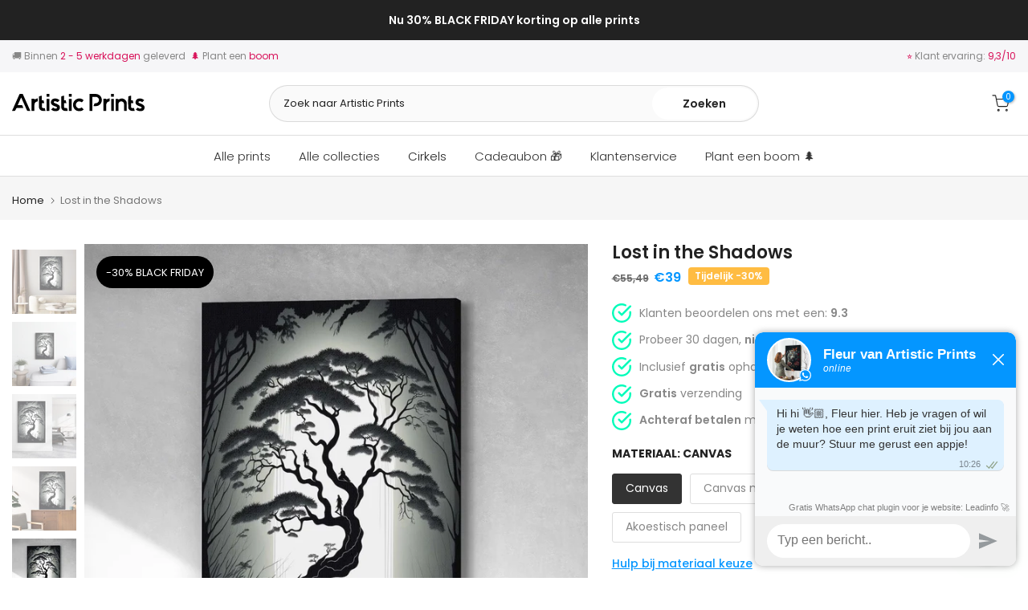

--- FILE ---
content_type: text/html; charset=utf-8
request_url: https://artisticprints.nl/products/kopie-van-vector-venus
body_size: 48967
content:
<!doctype html><html class="t4sp-theme t4s-wrapper__custom rtl_false swatch_color_style_2 pr_border_style_1 pr_img_effect_2 enable_eff_img1_true badge_shape_1 css_for_wis_app_true shadow_round_img_false t4s-header__categories is-remove-unavai-2 t4_compare_false t4s-cart-count-0 t4s-pr-ellipsis-false
 no-js" lang="nl">
  <head>
 
<!-- Google Tag Manager -->
<script>(function(w,d,s,l,i){w[l]=w[l]||[];w[l].push({'gtm.start':
new Date().getTime(),event:'gtm.js'});var f=d.getElementsByTagName(s)[0],
j=d.createElement(s),dl=l!='dataLayer'?'&l='+l:'';j.async=true;j.src=
'https://www.googletagmanager.com/gtm.js?id='+i+dl;f.parentNode.insertBefore(j,f);
})(window,document,'script','dataLayer','GTM-WG656Q6');</script>
<!-- End Google Tag Manager -->
    <meta charset="utf-8">
    <meta http-equiv="X-UA-Compatible" content="IE=edge">
    <meta name="viewport" content="width=device-width, initial-scale=1, height=device-height, minimum-scale=1.0, maximum-scale=1.0">
    <meta name="theme-color" content="#fff">
    <link rel="canonical" href="https://artisticprints.nl/products/kopie-van-vector-venus">
    <link rel="preconnect" href="https://cdn.shopify.com" crossorigin><link rel="shortcut icon" type="image/png" href="//artisticprints.nl/cdn/shop/files/favicon-01.png?v=1673879507&width=32"><link rel="apple-touch-icon-precomposed" type="image/png" sizes="152x152" href="//artisticprints.nl/cdn/shop/files/favicon-02.png?v=1673879517&width=152"><title>Lost in the Shadows &ndash; Artistic Prints</title>
    <meta name="description" content="Een kunstwerk dat speelt met licht en donker, en de kijker meeneemt op een reis door een doornige omgeving."><meta name="keywords" content="Lost in the Shadows,Artistic Prints,artisticprints.nl"/><meta name="author" content="The4"><meta property="og:site_name" content="Artistic Prints">
<meta property="og:url" content="https://artisticprints.nl/products/kopie-van-vector-venus">
<meta property="og:title" content="Lost in the Shadows">
<meta property="og:type" content="og:product">
<meta property="og:description" content="Een kunstwerk dat speelt met licht en donker, en de kijker meeneemt op een reis door een doornige omgeving."><meta property="product:price:amount" content="39,00">
  <meta property="product:price:amount" content="EUR"><meta property="og:image" content="http://artisticprints.nl/cdn/shop/products/Plexiglas_f21656e1-8cf3-4947-afca-a9f3680e2f90.jpg?v=1680639293"><meta property="og:image:secure_url" content="https://artisticprints.nl/cdn/shop/products/Plexiglas_f21656e1-8cf3-4947-afca-a9f3680e2f90.jpg?v=1680639293">
      <meta property="og:image:width" content="1650"><meta property="og:image:height" content="1650">
    <meta property="og:image" content="http://artisticprints.nl/cdn/shop/products/mockup_1_f2bc708a-4b5d-427f-835c-0a7105e00647.jpg?v=1680639293"><meta property="og:image:secure_url" content="https://artisticprints.nl/cdn/shop/products/mockup_1_f2bc708a-4b5d-427f-835c-0a7105e00647.jpg?v=1680639293">
      <meta property="og:image:width" content="1603"><meta property="og:image:height" content="1600">
    <meta property="og:image" content="http://artisticprints.nl/cdn/shop/products/mockup_2_d0dfef3b-944f-4a2c-9a67-d29654d16a67.jpg?v=1680639293"><meta property="og:image:secure_url" content="https://artisticprints.nl/cdn/shop/products/mockup_2_d0dfef3b-944f-4a2c-9a67-d29654d16a67.jpg?v=1680639293">
      <meta property="og:image:width" content="1603"><meta property="og:image:height" content="1600">
    <meta name="twitter:site" content="@#"><meta name="twitter:card" content="summary_large_image">
<meta name="twitter:title" content="Lost in the Shadows">
<meta name="twitter:description" content="Een kunstwerk dat speelt met licht en donker, en de kijker meeneemt op een reis door een doornige omgeving.">

<script src="//artisticprints.nl/cdn/shop/t/2/assets/lazysizes.min.js?v=102228275213635696951670859618" async="async"></script>
    <script src="//artisticprints.nl/cdn/shop/t/2/assets/global.min.js?v=178851472752086916161670859619" defer="defer"></script>
    <script>window.performance && window.performance.mark && window.performance.mark('shopify.content_for_header.start');</script><meta id="shopify-digital-wallet" name="shopify-digital-wallet" content="/65522794763/digital_wallets/dialog">
<meta name="shopify-checkout-api-token" content="baed9814675552d7762e2df71f8b0bb4">
<meta id="in-context-paypal-metadata" data-shop-id="65522794763" data-venmo-supported="false" data-environment="production" data-locale="nl_NL" data-paypal-v4="true" data-currency="EUR">
<link rel="alternate" type="application/json+oembed" href="https://artisticprints.nl/products/kopie-van-vector-venus.oembed">
<script async="async" src="/checkouts/internal/preloads.js?locale=nl-NL"></script>
<link rel="preconnect" href="https://shop.app" crossorigin="anonymous">
<script async="async" src="https://shop.app/checkouts/internal/preloads.js?locale=nl-NL&shop_id=65522794763" crossorigin="anonymous"></script>
<script id="apple-pay-shop-capabilities" type="application/json">{"shopId":65522794763,"countryCode":"NL","currencyCode":"EUR","merchantCapabilities":["supports3DS"],"merchantId":"gid:\/\/shopify\/Shop\/65522794763","merchantName":"Artistic Prints","requiredBillingContactFields":["postalAddress","email"],"requiredShippingContactFields":["postalAddress","email"],"shippingType":"shipping","supportedNetworks":["visa","maestro","masterCard","amex"],"total":{"type":"pending","label":"Artistic Prints","amount":"1.00"},"shopifyPaymentsEnabled":true,"supportsSubscriptions":true}</script>
<script id="shopify-features" type="application/json">{"accessToken":"baed9814675552d7762e2df71f8b0bb4","betas":["rich-media-storefront-analytics"],"domain":"artisticprints.nl","predictiveSearch":true,"shopId":65522794763,"locale":"nl"}</script>
<script>var Shopify = Shopify || {};
Shopify.shop = "artistic-prints-v1.myshopify.com";
Shopify.locale = "nl";
Shopify.currency = {"active":"EUR","rate":"1.0"};
Shopify.country = "NL";
Shopify.theme = {"name":"Kalles 4.1 official","id":135481884939,"schema_name":"Kalles","schema_version":"4.1","theme_store_id":null,"role":"main"};
Shopify.theme.handle = "null";
Shopify.theme.style = {"id":null,"handle":null};
Shopify.cdnHost = "artisticprints.nl/cdn";
Shopify.routes = Shopify.routes || {};
Shopify.routes.root = "/";</script>
<script type="module">!function(o){(o.Shopify=o.Shopify||{}).modules=!0}(window);</script>
<script>!function(o){function n(){var o=[];function n(){o.push(Array.prototype.slice.apply(arguments))}return n.q=o,n}var t=o.Shopify=o.Shopify||{};t.loadFeatures=n(),t.autoloadFeatures=n()}(window);</script>
<script>
  window.ShopifyPay = window.ShopifyPay || {};
  window.ShopifyPay.apiHost = "shop.app\/pay";
  window.ShopifyPay.redirectState = null;
</script>
<script id="shop-js-analytics" type="application/json">{"pageType":"product"}</script>
<script defer="defer" async type="module" src="//artisticprints.nl/cdn/shopifycloud/shop-js/modules/v2/client.init-shop-cart-sync_BHF27ruw.nl.esm.js"></script>
<script defer="defer" async type="module" src="//artisticprints.nl/cdn/shopifycloud/shop-js/modules/v2/chunk.common_Dwaf6e9K.esm.js"></script>
<script type="module">
  await import("//artisticprints.nl/cdn/shopifycloud/shop-js/modules/v2/client.init-shop-cart-sync_BHF27ruw.nl.esm.js");
await import("//artisticprints.nl/cdn/shopifycloud/shop-js/modules/v2/chunk.common_Dwaf6e9K.esm.js");

  window.Shopify.SignInWithShop?.initShopCartSync?.({"fedCMEnabled":true,"windoidEnabled":true});

</script>
<script>
  window.Shopify = window.Shopify || {};
  if (!window.Shopify.featureAssets) window.Shopify.featureAssets = {};
  window.Shopify.featureAssets['shop-js'] = {"shop-cart-sync":["modules/v2/client.shop-cart-sync_CzejhlBD.nl.esm.js","modules/v2/chunk.common_Dwaf6e9K.esm.js"],"init-fed-cm":["modules/v2/client.init-fed-cm_C5dJsxJP.nl.esm.js","modules/v2/chunk.common_Dwaf6e9K.esm.js"],"shop-button":["modules/v2/client.shop-button_BIUGoX0f.nl.esm.js","modules/v2/chunk.common_Dwaf6e9K.esm.js"],"shop-cash-offers":["modules/v2/client.shop-cash-offers_CAxWVAMP.nl.esm.js","modules/v2/chunk.common_Dwaf6e9K.esm.js","modules/v2/chunk.modal_DPs9tt6r.esm.js"],"init-windoid":["modules/v2/client.init-windoid_D42eFYuP.nl.esm.js","modules/v2/chunk.common_Dwaf6e9K.esm.js"],"shop-toast-manager":["modules/v2/client.shop-toast-manager_CHrVQ4LF.nl.esm.js","modules/v2/chunk.common_Dwaf6e9K.esm.js"],"init-shop-email-lookup-coordinator":["modules/v2/client.init-shop-email-lookup-coordinator_BJ7DGpMB.nl.esm.js","modules/v2/chunk.common_Dwaf6e9K.esm.js"],"init-shop-cart-sync":["modules/v2/client.init-shop-cart-sync_BHF27ruw.nl.esm.js","modules/v2/chunk.common_Dwaf6e9K.esm.js"],"avatar":["modules/v2/client.avatar_BTnouDA3.nl.esm.js"],"pay-button":["modules/v2/client.pay-button_Bt0UM1g1.nl.esm.js","modules/v2/chunk.common_Dwaf6e9K.esm.js"],"init-customer-accounts":["modules/v2/client.init-customer-accounts_CPXMEhMZ.nl.esm.js","modules/v2/client.shop-login-button_BJd_2wNZ.nl.esm.js","modules/v2/chunk.common_Dwaf6e9K.esm.js","modules/v2/chunk.modal_DPs9tt6r.esm.js"],"init-shop-for-new-customer-accounts":["modules/v2/client.init-shop-for-new-customer-accounts_DzP6QY8i.nl.esm.js","modules/v2/client.shop-login-button_BJd_2wNZ.nl.esm.js","modules/v2/chunk.common_Dwaf6e9K.esm.js","modules/v2/chunk.modal_DPs9tt6r.esm.js"],"shop-login-button":["modules/v2/client.shop-login-button_BJd_2wNZ.nl.esm.js","modules/v2/chunk.common_Dwaf6e9K.esm.js","modules/v2/chunk.modal_DPs9tt6r.esm.js"],"init-customer-accounts-sign-up":["modules/v2/client.init-customer-accounts-sign-up_BIO3KTje.nl.esm.js","modules/v2/client.shop-login-button_BJd_2wNZ.nl.esm.js","modules/v2/chunk.common_Dwaf6e9K.esm.js","modules/v2/chunk.modal_DPs9tt6r.esm.js"],"shop-follow-button":["modules/v2/client.shop-follow-button_DdMksvBl.nl.esm.js","modules/v2/chunk.common_Dwaf6e9K.esm.js","modules/v2/chunk.modal_DPs9tt6r.esm.js"],"checkout-modal":["modules/v2/client.checkout-modal_Bfq0xZOZ.nl.esm.js","modules/v2/chunk.common_Dwaf6e9K.esm.js","modules/v2/chunk.modal_DPs9tt6r.esm.js"],"lead-capture":["modules/v2/client.lead-capture_BoSreVYi.nl.esm.js","modules/v2/chunk.common_Dwaf6e9K.esm.js","modules/v2/chunk.modal_DPs9tt6r.esm.js"],"shop-login":["modules/v2/client.shop-login_EGDq7Zjt.nl.esm.js","modules/v2/chunk.common_Dwaf6e9K.esm.js","modules/v2/chunk.modal_DPs9tt6r.esm.js"],"payment-terms":["modules/v2/client.payment-terms_00o-2tv1.nl.esm.js","modules/v2/chunk.common_Dwaf6e9K.esm.js","modules/v2/chunk.modal_DPs9tt6r.esm.js"]};
</script>
<script>(function() {
  var isLoaded = false;
  function asyncLoad() {
    if (isLoaded) return;
    isLoaded = true;
    var urls = ["https:\/\/dr4qe3ddw9y32.cloudfront.net\/awin-shopify-integration-code.js?aid=52729\u0026s2s=true\u0026v=shopifyApp_3.0.5\u0026ts=1684350749607\u0026shop=artistic-prints-v1.myshopify.com"];
    for (var i = 0; i < urls.length; i++) {
      var s = document.createElement('script');
      s.type = 'text/javascript';
      s.async = true;
      s.src = urls[i];
      var x = document.getElementsByTagName('script')[0];
      x.parentNode.insertBefore(s, x);
    }
  };
  if(window.attachEvent) {
    window.attachEvent('onload', asyncLoad);
  } else {
    window.addEventListener('load', asyncLoad, false);
  }
})();</script>
<script id="__st">var __st={"a":65522794763,"offset":3600,"reqid":"c30bcbbf-f9e3-49fd-b5a4-25f93be7047d-1768731992","pageurl":"artisticprints.nl\/products\/kopie-van-vector-venus","u":"a7807ca429a2","p":"product","rtyp":"product","rid":8186821771531};</script>
<script>window.ShopifyPaypalV4VisibilityTracking = true;</script>
<script id="captcha-bootstrap">!function(){'use strict';const t='contact',e='account',n='new_comment',o=[[t,t],['blogs',n],['comments',n],[t,'customer']],c=[[e,'customer_login'],[e,'guest_login'],[e,'recover_customer_password'],[e,'create_customer']],r=t=>t.map((([t,e])=>`form[action*='/${t}']:not([data-nocaptcha='true']) input[name='form_type'][value='${e}']`)).join(','),a=t=>()=>t?[...document.querySelectorAll(t)].map((t=>t.form)):[];function s(){const t=[...o],e=r(t);return a(e)}const i='password',u='form_key',d=['recaptcha-v3-token','g-recaptcha-response','h-captcha-response',i],f=()=>{try{return window.sessionStorage}catch{return}},m='__shopify_v',_=t=>t.elements[u];function p(t,e,n=!1){try{const o=window.sessionStorage,c=JSON.parse(o.getItem(e)),{data:r}=function(t){const{data:e,action:n}=t;return t[m]||n?{data:e,action:n}:{data:t,action:n}}(c);for(const[e,n]of Object.entries(r))t.elements[e]&&(t.elements[e].value=n);n&&o.removeItem(e)}catch(o){console.error('form repopulation failed',{error:o})}}const l='form_type',E='cptcha';function T(t){t.dataset[E]=!0}const w=window,h=w.document,L='Shopify',v='ce_forms',y='captcha';let A=!1;((t,e)=>{const n=(g='f06e6c50-85a8-45c8-87d0-21a2b65856fe',I='https://cdn.shopify.com/shopifycloud/storefront-forms-hcaptcha/ce_storefront_forms_captcha_hcaptcha.v1.5.2.iife.js',D={infoText:'Beschermd door hCaptcha',privacyText:'Privacy',termsText:'Voorwaarden'},(t,e,n)=>{const o=w[L][v],c=o.bindForm;if(c)return c(t,g,e,D).then(n);var r;o.q.push([[t,g,e,D],n]),r=I,A||(h.body.append(Object.assign(h.createElement('script'),{id:'captcha-provider',async:!0,src:r})),A=!0)});var g,I,D;w[L]=w[L]||{},w[L][v]=w[L][v]||{},w[L][v].q=[],w[L][y]=w[L][y]||{},w[L][y].protect=function(t,e){n(t,void 0,e),T(t)},Object.freeze(w[L][y]),function(t,e,n,w,h,L){const[v,y,A,g]=function(t,e,n){const i=e?o:[],u=t?c:[],d=[...i,...u],f=r(d),m=r(i),_=r(d.filter((([t,e])=>n.includes(e))));return[a(f),a(m),a(_),s()]}(w,h,L),I=t=>{const e=t.target;return e instanceof HTMLFormElement?e:e&&e.form},D=t=>v().includes(t);t.addEventListener('submit',(t=>{const e=I(t);if(!e)return;const n=D(e)&&!e.dataset.hcaptchaBound&&!e.dataset.recaptchaBound,o=_(e),c=g().includes(e)&&(!o||!o.value);(n||c)&&t.preventDefault(),c&&!n&&(function(t){try{if(!f())return;!function(t){const e=f();if(!e)return;const n=_(t);if(!n)return;const o=n.value;o&&e.removeItem(o)}(t);const e=Array.from(Array(32),(()=>Math.random().toString(36)[2])).join('');!function(t,e){_(t)||t.append(Object.assign(document.createElement('input'),{type:'hidden',name:u})),t.elements[u].value=e}(t,e),function(t,e){const n=f();if(!n)return;const o=[...t.querySelectorAll(`input[type='${i}']`)].map((({name:t})=>t)),c=[...d,...o],r={};for(const[a,s]of new FormData(t).entries())c.includes(a)||(r[a]=s);n.setItem(e,JSON.stringify({[m]:1,action:t.action,data:r}))}(t,e)}catch(e){console.error('failed to persist form',e)}}(e),e.submit())}));const S=(t,e)=>{t&&!t.dataset[E]&&(n(t,e.some((e=>e===t))),T(t))};for(const o of['focusin','change'])t.addEventListener(o,(t=>{const e=I(t);D(e)&&S(e,y())}));const B=e.get('form_key'),M=e.get(l),P=B&&M;t.addEventListener('DOMContentLoaded',(()=>{const t=y();if(P)for(const e of t)e.elements[l].value===M&&p(e,B);[...new Set([...A(),...v().filter((t=>'true'===t.dataset.shopifyCaptcha))])].forEach((e=>S(e,t)))}))}(h,new URLSearchParams(w.location.search),n,t,e,['guest_login'])})(!0,!0)}();</script>
<script integrity="sha256-4kQ18oKyAcykRKYeNunJcIwy7WH5gtpwJnB7kiuLZ1E=" data-source-attribution="shopify.loadfeatures" defer="defer" src="//artisticprints.nl/cdn/shopifycloud/storefront/assets/storefront/load_feature-a0a9edcb.js" crossorigin="anonymous"></script>
<script crossorigin="anonymous" defer="defer" src="//artisticprints.nl/cdn/shopifycloud/storefront/assets/shopify_pay/storefront-65b4c6d7.js?v=20250812"></script>
<script data-source-attribution="shopify.dynamic_checkout.dynamic.init">var Shopify=Shopify||{};Shopify.PaymentButton=Shopify.PaymentButton||{isStorefrontPortableWallets:!0,init:function(){window.Shopify.PaymentButton.init=function(){};var t=document.createElement("script");t.src="https://artisticprints.nl/cdn/shopifycloud/portable-wallets/latest/portable-wallets.nl.js",t.type="module",document.head.appendChild(t)}};
</script>
<script data-source-attribution="shopify.dynamic_checkout.buyer_consent">
  function portableWalletsHideBuyerConsent(e){var t=document.getElementById("shopify-buyer-consent"),n=document.getElementById("shopify-subscription-policy-button");t&&n&&(t.classList.add("hidden"),t.setAttribute("aria-hidden","true"),n.removeEventListener("click",e))}function portableWalletsShowBuyerConsent(e){var t=document.getElementById("shopify-buyer-consent"),n=document.getElementById("shopify-subscription-policy-button");t&&n&&(t.classList.remove("hidden"),t.removeAttribute("aria-hidden"),n.addEventListener("click",e))}window.Shopify?.PaymentButton&&(window.Shopify.PaymentButton.hideBuyerConsent=portableWalletsHideBuyerConsent,window.Shopify.PaymentButton.showBuyerConsent=portableWalletsShowBuyerConsent);
</script>
<script data-source-attribution="shopify.dynamic_checkout.cart.bootstrap">document.addEventListener("DOMContentLoaded",(function(){function t(){return document.querySelector("shopify-accelerated-checkout-cart, shopify-accelerated-checkout")}if(t())Shopify.PaymentButton.init();else{new MutationObserver((function(e,n){t()&&(Shopify.PaymentButton.init(),n.disconnect())})).observe(document.body,{childList:!0,subtree:!0})}}));
</script>
<link id="shopify-accelerated-checkout-styles" rel="stylesheet" media="screen" href="https://artisticprints.nl/cdn/shopifycloud/portable-wallets/latest/accelerated-checkout-backwards-compat.css" crossorigin="anonymous">
<style id="shopify-accelerated-checkout-cart">
        #shopify-buyer-consent {
  margin-top: 1em;
  display: inline-block;
  width: 100%;
}

#shopify-buyer-consent.hidden {
  display: none;
}

#shopify-subscription-policy-button {
  background: none;
  border: none;
  padding: 0;
  text-decoration: underline;
  font-size: inherit;
  cursor: pointer;
}

#shopify-subscription-policy-button::before {
  box-shadow: none;
}

      </style>

<script>window.performance && window.performance.mark && window.performance.mark('shopify.content_for_header.end');</script>
<link rel="preconnect" href="https://fonts.googleapis.com">
    <link rel="preconnect" href="https://fonts.gstatic.com" crossorigin><link rel="stylesheet" href="https://fonts.googleapis.com/css?family=Poppins:300,300i,400,400i,500,500i,600,600i,700,700i,800,800i|Libre+Baskerville:300,300i,400,400i,500,500i,600,600i,700,700i,800,800i&display=swap" media="print" onload="this.media='all'"><link href="//artisticprints.nl/cdn/shop/t/2/assets/base.css?v=109650225714530063401670859622" rel="stylesheet" type="text/css" media="all" /><style data-shopify>:root {
        
         /* CSS Variables */
        --wrapper-mw      : 1300px;
        --font-family-1   : Poppins;
        --font-family-2   : Poppins;
        --font-family-3   : Libre Baskerville;
        --font-body-family   : Poppins;
        --font-heading-family: Poppins;
       
        
        --t4s-success-color       : #428445;
        --t4s-success-color-rgb   : 66, 132, 69;
        --t4s-warning-color       : #e0b252;
        --t4s-warning-color-rgb   : 224, 178, 82;
        --t4s-error-color         : #EB001B;
        --t4s-error-color-rgb     : 235, 0, 27;
        --t4s-light-color         : #ffffff;
        --t4s-dark-color          : #222222;
        --t4s-highlight-color     : #ec0101;
        --t4s-tooltip-background  : #383838;
        --t4s-tooltip-color       : #fff;
        --loading-bar-color       : #006ba6;
        --primary-sw-color        : #333;
        --primary-sw-color-rgb    : 51, 51, 51;
        --border-sw-color         : #ddd;
        --secondary-sw-color      : #878787;
        --primary-price-color     : #ffbc42;
        --secondary-price-color   : #878787;
        
        --t4s-body-background     : #fff;
        --text-color              : #878787;
        --text-color-rgb          : 135, 135, 135;
        --heading-color           : #222222;
        --accent-color            : #0496FF;
        --accent-color-rgb        : 4, 150, 255;
        --accent-color-darken     : #006ab6;
        --accent-color-hover      : var(--accent-color-darken);
        --secondary-color         : #222;
        --secondary-color-rgb     : 34, 34, 34;
        --link-color              : #878787;
        --link-color-hover        : #0496ff;
        --border-color            : #ddd;
        --border-color-rgb        : 221, 221, 221;
        --border-primary-color    : #333;
        --button-background       : #222;
        --button-color            : #fff;
        --button-background-hover : #0496FF;
        --button-color-hover      : #fff;

        --sale-badge-background    : #ffbc42;
        --sale-badge-color         : #fff;
        --new-badge-background     : #109533;
        --new-badge-color          : #fff;
        --preorder-badge-background: #0774d7;
        --preorder-badge-color     : #fff;
        --soldout-badge-background : #999999;
        --soldout-badge-color      : #fff;
        --custom-badge-background  : #00A500;
        --custom-badge-color       : #fff;/* Shopify related variables */
        --payment-terms-background-color: ;
        
        --lz-background: #f5f5f5;
        --lz-img: url("//artisticprints.nl/cdn/shop/t/2/assets/t4s_loader.svg?v=130642144344379166281670862926");}

    html {
      font-size: 62.5%;
      height: 100%;
    }

    body {
      margin: 0;
      overflow-x: hidden;
      font-size:14px;
      letter-spacing: 0;
      color: var(--text-color);
      font-family: var(--font-body-family);
      line-height: 1.7;
      font-weight: 400;
      -webkit-font-smoothing: auto;
      -moz-osx-font-smoothing: auto;
    }
    /*
    @media screen and (min-width: 750px) {
      body {
        font-size: 1.6rem;
      }
    }
    */

    h1, h2, h3, h4, h5, h6, .t4s_as_title {
      color: var(--heading-color);
      font-family: var(--font-heading-family);
      line-height: 1.4;
      font-weight: 600;
      letter-spacing: 0;
    }
    h1 { font-size: 37px }
    h2 { font-size: 29px }
    h3 { font-size: 23px }
    h4 { font-size: 18px }
    h5 { font-size: 17px }
    h6 { font-size: 15.5px }
    a,.t4s_as_link {
      /* font-family: var(--font-link-family); */
      color: var(--link-color);
    }
    a:hover,.t4s_as_link:hover {
      color: var(--link-color-hover);
    }
    button,
    input,
    optgroup,
    select,
    textarea {
      border-color: var(--border-color);
    }
    .t4s_as_button,
    button,
    input[type="button"]:not(.t4s-btn),
    input[type="reset"],
    input[type="submit"]:not(.t4s-btn) {
      font-family: var(--font-button-family);
      color: var(--button-color);
      background-color: var(--button-background);
      border-color: var(--button-background);
    }
    .t4s_as_button:hover,
    button:hover,
    input[type="button"]:not(.t4s-btn):hover, 
    input[type="reset"]:hover,
    input[type="submit"]:not(.t4s-btn):hover  {
      color: var(--button-color-hover);
      background-color: var(--button-background-hover);
      border-color: var(--button-background-hover);
    }
    
    .t4s-cp,.t4s-color-accent { color : var(--accent-color) }.t4s-ct,.t4s-color-text { color : var(--text-color) }.t4s-ch,.t4ss-color-heading { color : var(--heading-color) }.t4s-csecondary { color : var(--secondary-color) }
    
    .t4s-fnt-fm-1 {
      font-family: var(--font-family-1) !important;
    }
    .t4s-fnt-fm-2 {
      font-family: var(--font-family-2) !important;
    }
    .t4s-fnt-fm-3 {
      font-family: var(--font-family-3) !important;
    }
    .t4s-cr {
        color: var(--t4s-highlight-color);
    }
    .t4s-price__sale { color: var(--primary-price-color); }</style><script>
  const documentElementT4s = document.documentElement; documentElementT4s.className = documentElementT4s.className.replace('no-js', 'js');function loadImageT4s(_this) { _this.classList.add('lazyloadt4sed')};(function() { const matchMediaHoverT4s = (window.matchMedia('(-moz-touch-enabled: 1), (hover: none)')).matches; documentElementT4s.className += ((window.CSS && window.CSS.supports('(position: sticky) or (position: -webkit-sticky)')) ? ' t4sp-sticky' : ' t4sp-no-sticky'); documentElementT4s.className += matchMediaHoverT4s ? ' t4sp-no-hover' : ' t4sp-hover'; window.onpageshow = function() { if (performance.navigation.type === 2) {document.dispatchEvent(new CustomEvent('cart:refresh'))} }; if (!matchMediaHoverT4s && window.width > 1024) { document.addEventListener('mousemove', function(evt) { documentElementT4s.classList.replace('t4sp-no-hover','t4sp-hover'); document.dispatchEvent(new CustomEvent('theme:hover')); }, {once : true} ); } }());</script><!-- Hotjar Tracking Code for my site -->
<script>
    (function(h,o,t,j,a,r){
        h.hj=h.hj||function(){(h.hj.q=h.hj.q||[]).push(arguments)};
        h._hjSettings={hjid:3332840,hjsv:6};
        a=o.getElementsByTagName('head')[0];
        r=o.createElement('script');r.async=1;
        r.src=t+h._hjSettings.hjid+j+h._hjSettings.hjsv;
        a.appendChild(r);
    })(window,document,'https://static.hotjar.com/c/hotjar-','.js?sv=');
</script>    

<meta name="facebook-domain-verification" content="65zr12aeteqzkl6dzpa3q7dwnp4gju" />

<meta name="google-site-verification" content="aZH-lv-sqmMIP7dlNMyBPtnWLWOnfbcQsRTnZUSniHo" />
    
<script>
    
    
    
    
    var gsf_conversion_data = {page_type : 'product', event : 'view_item', data : {product_data : [{variant_id : 44279504109835, product_id : 8186821771531, name : "Lost in the Shadows", price : "39.00", currency : "EUR", sku : "", brand : "Artistic Prints", variant : "Canvas / 40x60cm / Ophang haakje", category : "Portret"}], total_price : "39.00", shop_currency : "EUR"}};
    
</script>

    <script type="text/javascript">
    var _reroas = window._reroas = window._reroas || [];
      (function() {
        var u="https://app.trueroas.io/script/";
        var d=document, g=d.createElement('script'), s=d.getElementsByTagName('script')[0];
        g.type='text/javascript'; g.async=true; g.src=u+'reattributeScript.js'; s.parentNode.insertBefore(g,s);
        _reroas.push(['pixelId', 'artistic-prints-v1.myshopify.com']);
        _reroas.push(['event', 'PageView']);
      })();
      </script> <!-- BEGIN app block: shopify://apps/ecomposer-builder/blocks/app-embed/a0fc26e1-7741-4773-8b27-39389b4fb4a0 --><!-- DNS Prefetch & Preconnect -->
<link rel="preconnect" href="https://cdn.ecomposer.app" crossorigin>
<link rel="dns-prefetch" href="https://cdn.ecomposer.app">

<link rel="prefetch" href="https://cdn.ecomposer.app/vendors/css/ecom-swiper@11.css" as="style">
<link rel="prefetch" href="https://cdn.ecomposer.app/vendors/js/ecom-swiper@11.0.5.js" as="script">
<link rel="prefetch" href="https://cdn.ecomposer.app/vendors/js/ecom_modal.js" as="script">

<!-- Global CSS --><!-- Custom CSS & JS --><!-- Open Graph Meta Tags for Pages --><!-- Critical Inline Styles -->
<style class="ecom-theme-helper">.ecom-animation{opacity:0}.ecom-animation.animate,.ecom-animation.ecom-animated{opacity:1}.ecom-cart-popup{display:grid;position:fixed;inset:0;z-index:9999999;align-content:center;padding:5px;justify-content:center;align-items:center;justify-items:center}.ecom-cart-popup::before{content:' ';position:absolute;background:#e5e5e5b3;inset:0}.ecom-ajax-loading{cursor:not-allowed;pointer-events:none;opacity:.6}#ecom-toast{visibility:hidden;max-width:50px;height:60px;margin:auto;background-color:#333;color:#fff;text-align:center;border-radius:2px;position:fixed;z-index:1;left:0;right:0;bottom:30px;font-size:17px;display:grid;grid-template-columns:50px auto;align-items:center;justify-content:start;align-content:center;justify-items:start}#ecom-toast.ecom-toast-show{visibility:visible;animation:ecomFadein .5s,ecomExpand .5s .5s,ecomStay 3s 1s,ecomShrink .5s 4s,ecomFadeout .5s 4.5s}#ecom-toast #ecom-toast-icon{width:50px;height:100%;box-sizing:border-box;background-color:#111;color:#fff;padding:5px}#ecom-toast .ecom-toast-icon-svg{width:100%;height:100%;position:relative;vertical-align:middle;margin:auto;text-align:center}#ecom-toast #ecom-toast-desc{color:#fff;padding:16px;overflow:hidden;white-space:nowrap}@media(max-width:768px){#ecom-toast #ecom-toast-desc{white-space:normal;min-width:250px}#ecom-toast{height:auto;min-height:60px}}.ecom__column-full-height{height:100%}@keyframes ecomFadein{from{bottom:0;opacity:0}to{bottom:30px;opacity:1}}@keyframes ecomExpand{from{min-width:50px}to{min-width:var(--ecom-max-width)}}@keyframes ecomStay{from{min-width:var(--ecom-max-width)}to{min-width:var(--ecom-max-width)}}@keyframes ecomShrink{from{min-width:var(--ecom-max-width)}to{min-width:50px}}@keyframes ecomFadeout{from{bottom:30px;opacity:1}to{bottom:60px;opacity:0}}</style>


<!-- EComposer Config Script -->
<script id="ecom-theme-helpers" async>
window.EComposer=window.EComposer||{};(function(){if(!this.configs)this.configs={};this.configs.ajax_cart={enable:false};this.customer=false;this.proxy_path='/apps/ecomposer-visual-page-builder';
this.popupScriptUrl='https://cdn.shopify.com/extensions/019b200c-ceec-7ac9-af95-28c32fd62de8/ecomposer-94/assets/ecom_popup.js';
this.routes={domain:'https://artisticprints.nl',root_url:'/',collections_url:'/collections',all_products_collection_url:'/collections/all',cart_url:'/cart',cart_add_url:'/cart/add',cart_change_url:'/cart/change',cart_clear_url:'/cart/clear',cart_update_url:'/cart/update',product_recommendations_url:'/recommendations/products'};
this.queryParams={};
if(window.location.search.length){new URLSearchParams(window.location.search).forEach((value,key)=>{this.queryParams[key]=value})}
this.money_format="€{{amount_with_comma_separator}}";
this.money_with_currency_format="€{{amount_with_comma_separator}} EUR";
this.currencyCodeEnabled=false;this.abTestingData = [];this.formatMoney=function(t,e){const r=this.currencyCodeEnabled?this.money_with_currency_format:this.money_format;function a(t,e){return void 0===t?e:t}function o(t,e,r,o){if(e=a(e,2),r=a(r,","),o=a(o,"."),isNaN(t)||null==t)return 0;var n=(t=(t/100).toFixed(e)).split(".");return n[0].replace(/(\d)(?=(\d\d\d)+(?!\d))/g,"$1"+r)+(n[1]?o+n[1]:"")}"string"==typeof t&&(t=t.replace(".",""));var n="",i=/\{\{\s*(\w+)\s*\}\}/,s=e||r;switch(s.match(i)[1]){case"amount":n=o(t,2);break;case"amount_no_decimals":n=o(t,0);break;case"amount_with_comma_separator":n=o(t,2,".",",");break;case"amount_with_space_separator":n=o(t,2," ",",");break;case"amount_with_period_and_space_separator":n=o(t,2," ",".");break;case"amount_no_decimals_with_comma_separator":n=o(t,0,".",",");break;case"amount_no_decimals_with_space_separator":n=o(t,0," ");break;case"amount_with_apostrophe_separator":n=o(t,2,"'",".")}return s.replace(i,n)};
this.resizeImage=function(t,e){try{if(!e||"original"==e||"full"==e||"master"==e)return t;if(-1!==t.indexOf("cdn.shopify.com")||-1!==t.indexOf("/cdn/shop/")){var r=t.match(/\.(jpg|jpeg|gif|png|bmp|bitmap|tiff|tif|webp)((\#[0-9a-z\-]+)?(\?v=.*)?)?$/gim);if(null==r)return null;var a=t.split(r[0]),o=r[0];return a[0]+"_"+e+o}}catch(r){return t}return t};
this.getProduct=function(t){if(!t)return!1;let e=("/"===this.routes.root_url?"":this.routes.root_url)+"/products/"+t+".js?shop="+Shopify.shop;return window.ECOM_LIVE&&(e="/shop/builder/ajax/ecom-proxy/products/"+t+"?shop="+Shopify.shop),window.fetch(e,{headers:{"Content-Type":"application/json"}}).then(t=>t.ok?t.json():false)};
const u=new URLSearchParams(window.location.search);if(u.has("ecom-redirect")){const r=u.get("ecom-redirect");if(r){let d;try{d=decodeURIComponent(r)}catch{return}d=d.trim().replace(/[\r\n\t]/g,"");if(d.length>2e3)return;const p=["javascript:","data:","vbscript:","file:","ftp:","mailto:","tel:","sms:","chrome:","chrome-extension:","moz-extension:","ms-browser-extension:"],l=d.toLowerCase();for(const o of p)if(l.includes(o))return;const x=[/<script/i,/<\/script/i,/javascript:/i,/vbscript:/i,/onload=/i,/onerror=/i,/onclick=/i,/onmouseover=/i,/onfocus=/i,/onblur=/i,/onsubmit=/i,/onchange=/i,/alert\s*\(/i,/confirm\s*\(/i,/prompt\s*\(/i,/document\./i,/window\./i,/eval\s*\(/i];for(const t of x)if(t.test(d))return;if(d.startsWith("/")&&!d.startsWith("//")){if(!/^[a-zA-Z0-9\-._~:/?#[\]@!$&'()*+,;=%]+$/.test(d))return;if(d.includes("../")||d.includes("./"))return;window.location.href=d;return}if(!d.includes("://")&&!d.startsWith("//")){if(!/^[a-zA-Z0-9\-._~:/?#[\]@!$&'()*+,;=%]+$/.test(d))return;if(d.includes("../")||d.includes("./"))return;window.location.href="/"+d;return}let n;try{n=new URL(d)}catch{return}if(!["http:","https:"].includes(n.protocol))return;if(n.port&&(parseInt(n.port)<1||parseInt(n.port)>65535))return;const a=[window.location.hostname];if(a.includes(n.hostname)&&(n.href===d||n.toString()===d))window.location.href=d}}
}).bind(window.EComposer)();
if(window.Shopify&&window.Shopify.designMode&&window.top&&window.top.opener){window.addEventListener("load",function(){window.top.opener.postMessage({action:"ecomposer:loaded"},"*")})}
</script>

<!-- Quickview Script -->
<script id="ecom-theme-quickview" async>
window.EComposer=window.EComposer||{};(function(){this.initQuickview=function(){var enable_qv=false;const qv_wrapper_script=document.querySelector('#ecom-quickview-template-html');if(!qv_wrapper_script)return;const ecom_quickview=document.createElement('div');ecom_quickview.classList.add('ecom-quickview');ecom_quickview.innerHTML=qv_wrapper_script.innerHTML;document.body.prepend(ecom_quickview);const qv_wrapper=ecom_quickview.querySelector('.ecom-quickview__wrapper');const ecomQuickview=function(e){let t=qv_wrapper.querySelector(".ecom-quickview__content-data");if(t){let i=document.createRange().createContextualFragment(e);t.innerHTML="",t.append(i),qv_wrapper.classList.add("ecom-open");let c=new CustomEvent("ecom:quickview:init",{detail:{wrapper:qv_wrapper}});document.dispatchEvent(c),setTimeout(function(){qv_wrapper.classList.add("ecom-display")},500),closeQuickview(t)}},closeQuickview=function(e){let t=qv_wrapper.querySelector(".ecom-quickview__close-btn"),i=qv_wrapper.querySelector(".ecom-quickview__content");function c(t){let o=t.target;do{if(o==i||o&&o.classList&&o.classList.contains("ecom-modal"))return;o=o.parentNode}while(o);o!=i&&(qv_wrapper.classList.add("ecom-remove"),qv_wrapper.classList.remove("ecom-open","ecom-display","ecom-remove"),setTimeout(function(){e.innerHTML=""},300),document.removeEventListener("click",c),document.removeEventListener("keydown",n))}function n(t){(t.isComposing||27===t.keyCode)&&(qv_wrapper.classList.add("ecom-remove"),qv_wrapper.classList.remove("ecom-open","ecom-display","ecom-remove"),setTimeout(function(){e.innerHTML=""},300),document.removeEventListener("keydown",n),document.removeEventListener("click",c))}t&&t.addEventListener("click",function(t){t.preventDefault(),document.removeEventListener("click",c),document.removeEventListener("keydown",n),qv_wrapper.classList.add("ecom-remove"),qv_wrapper.classList.remove("ecom-open","ecom-display","ecom-remove"),setTimeout(function(){e.innerHTML=""},300)}),document.addEventListener("click",c),document.addEventListener("keydown",n)};function quickViewHandler(e){e&&e.preventDefault();let t=this;t.classList&&t.classList.add("ecom-loading");let i=t.classList?t.getAttribute("href"):window.location.pathname;if(i){if(window.location.search.includes("ecom_template_id")){let c=new URLSearchParams(location.search);i=window.location.pathname+"?section_id="+c.get("ecom_template_id")}else i+=(i.includes("?")?"&":"?")+"section_id=ecom-default-template-quickview";fetch(i).then(function(e){return 200==e.status?e.text():window.document.querySelector("#admin-bar-iframe")?(404==e.status?alert("Please create Ecomposer quickview template first!"):alert("Have some problem with quickview!"),t.classList&&t.classList.remove("ecom-loading"),!1):void window.open(new URL(i).pathname,"_blank")}).then(function(e){e&&(ecomQuickview(e),setTimeout(function(){t.classList&&t.classList.remove("ecom-loading")},300))}).catch(function(e){})}}
if(window.location.search.includes('ecom_template_id')){setTimeout(quickViewHandler,1000)}
if(enable_qv){const qv_buttons=document.querySelectorAll('.ecom-product-quickview');if(qv_buttons.length>0){qv_buttons.forEach(function(button,index){button.addEventListener('click',quickViewHandler)})}}
}}).bind(window.EComposer)();
</script>

<!-- Quickview Template -->
<script type="text/template" id="ecom-quickview-template-html">
<div class="ecom-quickview__wrapper ecom-dn"><div class="ecom-quickview__container"><div class="ecom-quickview__content"><div class="ecom-quickview__content-inner"><div class="ecom-quickview__content-data"></div></div><span class="ecom-quickview__close-btn"><svg version="1.1" xmlns="http://www.w3.org/2000/svg" width="32" height="32" viewBox="0 0 32 32"><path d="M10.722 9.969l-0.754 0.754 5.278 5.278-5.253 5.253 0.754 0.754 5.253-5.253 5.253 5.253 0.754-0.754-5.253-5.253 5.278-5.278-0.754-0.754-5.278 5.278z" fill="#000000"></path></svg></span></div></div></div>
</script>

<!-- Quickview Styles -->
<style class="ecom-theme-quickview">.ecom-quickview .ecom-animation{opacity:1}.ecom-quickview__wrapper{opacity:0;display:none;pointer-events:none}.ecom-quickview__wrapper.ecom-open{position:fixed;top:0;left:0;right:0;bottom:0;display:block;pointer-events:auto;z-index:100000;outline:0!important;-webkit-backface-visibility:hidden;opacity:1;transition:all .1s}.ecom-quickview__container{text-align:center;position:absolute;width:100%;height:100%;left:0;top:0;padding:0 8px;box-sizing:border-box;opacity:0;background-color:rgba(0,0,0,.8);transition:opacity .1s}.ecom-quickview__container:before{content:"";display:inline-block;height:100%;vertical-align:middle}.ecom-quickview__wrapper.ecom-display .ecom-quickview__content{visibility:visible;opacity:1;transform:none}.ecom-quickview__content{position:relative;display:inline-block;opacity:0;visibility:hidden;transition:transform .1s,opacity .1s;transform:translateX(-100px)}.ecom-quickview__content-inner{position:relative;display:inline-block;vertical-align:middle;margin:0 auto;text-align:left;z-index:999;overflow-y:auto;max-height:80vh}.ecom-quickview__content-data>.shopify-section{margin:0 auto;max-width:980px;overflow:hidden;position:relative;background-color:#fff;opacity:0}.ecom-quickview__wrapper.ecom-display .ecom-quickview__content-data>.shopify-section{opacity:1;transform:none}.ecom-quickview__wrapper.ecom-display .ecom-quickview__container{opacity:1}.ecom-quickview__wrapper.ecom-remove #shopify-section-ecom-default-template-quickview{opacity:0;transform:translateX(100px)}.ecom-quickview__close-btn{position:fixed!important;top:0;right:0;transform:none;background-color:transparent;color:#000;opacity:0;width:40px;height:40px;transition:.25s;z-index:9999;stroke:#fff}.ecom-quickview__wrapper.ecom-display .ecom-quickview__close-btn{opacity:1}.ecom-quickview__close-btn:hover{cursor:pointer}@media screen and (max-width:1024px){.ecom-quickview__content{position:absolute;inset:0;margin:50px 15px;display:flex}.ecom-quickview__close-btn{right:0}}.ecom-toast-icon-info{display:none}.ecom-toast-error .ecom-toast-icon-info{display:inline!important}.ecom-toast-error .ecom-toast-icon-success{display:none!important}.ecom-toast-icon-success{fill:#fff;width:35px}</style>

<!-- Toast Template -->
<script type="text/template" id="ecom-template-html"><!-- BEGIN app snippet: ecom-toast --><div id="ecom-toast"><div id="ecom-toast-icon"><svg xmlns="http://www.w3.org/2000/svg" class="ecom-toast-icon-svg ecom-toast-icon-info" fill="none" viewBox="0 0 24 24" stroke="currentColor"><path stroke-linecap="round" stroke-linejoin="round" stroke-width="2" d="M13 16h-1v-4h-1m1-4h.01M21 12a9 9 0 11-18 0 9 9 0 0118 0z"/></svg>
<svg class="ecom-toast-icon-svg ecom-toast-icon-success" xmlns="http://www.w3.org/2000/svg" viewBox="0 0 512 512"><path d="M256 8C119 8 8 119 8 256s111 248 248 248 248-111 248-248S393 8 256 8zm0 48c110.5 0 200 89.5 200 200 0 110.5-89.5 200-200 200-110.5 0-200-89.5-200-200 0-110.5 89.5-200 200-200m140.2 130.3l-22.5-22.7c-4.7-4.7-12.3-4.7-17-.1L215.3 303.7l-59.8-60.3c-4.7-4.7-12.3-4.7-17-.1l-22.7 22.5c-4.7 4.7-4.7 12.3-.1 17l90.8 91.5c4.7 4.7 12.3 4.7 17 .1l172.6-171.2c4.7-4.7 4.7-12.3 .1-17z"/></svg>
</div><div id="ecom-toast-desc"></div></div><!-- END app snippet --></script><!-- END app block --><script src="https://cdn.shopify.com/extensions/019b200c-ceec-7ac9-af95-28c32fd62de8/ecomposer-94/assets/ecom.js" type="text/javascript" defer="defer"></script>
<link href="https://monorail-edge.shopifysvc.com" rel="dns-prefetch">
<script>(function(){if ("sendBeacon" in navigator && "performance" in window) {try {var session_token_from_headers = performance.getEntriesByType('navigation')[0].serverTiming.find(x => x.name == '_s').description;} catch {var session_token_from_headers = undefined;}var session_cookie_matches = document.cookie.match(/_shopify_s=([^;]*)/);var session_token_from_cookie = session_cookie_matches && session_cookie_matches.length === 2 ? session_cookie_matches[1] : "";var session_token = session_token_from_headers || session_token_from_cookie || "";function handle_abandonment_event(e) {var entries = performance.getEntries().filter(function(entry) {return /monorail-edge.shopifysvc.com/.test(entry.name);});if (!window.abandonment_tracked && entries.length === 0) {window.abandonment_tracked = true;var currentMs = Date.now();var navigation_start = performance.timing.navigationStart;var payload = {shop_id: 65522794763,url: window.location.href,navigation_start,duration: currentMs - navigation_start,session_token,page_type: "product"};window.navigator.sendBeacon("https://monorail-edge.shopifysvc.com/v1/produce", JSON.stringify({schema_id: "online_store_buyer_site_abandonment/1.1",payload: payload,metadata: {event_created_at_ms: currentMs,event_sent_at_ms: currentMs}}));}}window.addEventListener('pagehide', handle_abandonment_event);}}());</script>
<script id="web-pixels-manager-setup">(function e(e,d,r,n,o){if(void 0===o&&(o={}),!Boolean(null===(a=null===(i=window.Shopify)||void 0===i?void 0:i.analytics)||void 0===a?void 0:a.replayQueue)){var i,a;window.Shopify=window.Shopify||{};var t=window.Shopify;t.analytics=t.analytics||{};var s=t.analytics;s.replayQueue=[],s.publish=function(e,d,r){return s.replayQueue.push([e,d,r]),!0};try{self.performance.mark("wpm:start")}catch(e){}var l=function(){var e={modern:/Edge?\/(1{2}[4-9]|1[2-9]\d|[2-9]\d{2}|\d{4,})\.\d+(\.\d+|)|Firefox\/(1{2}[4-9]|1[2-9]\d|[2-9]\d{2}|\d{4,})\.\d+(\.\d+|)|Chrom(ium|e)\/(9{2}|\d{3,})\.\d+(\.\d+|)|(Maci|X1{2}).+ Version\/(15\.\d+|(1[6-9]|[2-9]\d|\d{3,})\.\d+)([,.]\d+|)( \(\w+\)|)( Mobile\/\w+|) Safari\/|Chrome.+OPR\/(9{2}|\d{3,})\.\d+\.\d+|(CPU[ +]OS|iPhone[ +]OS|CPU[ +]iPhone|CPU IPhone OS|CPU iPad OS)[ +]+(15[._]\d+|(1[6-9]|[2-9]\d|\d{3,})[._]\d+)([._]\d+|)|Android:?[ /-](13[3-9]|1[4-9]\d|[2-9]\d{2}|\d{4,})(\.\d+|)(\.\d+|)|Android.+Firefox\/(13[5-9]|1[4-9]\d|[2-9]\d{2}|\d{4,})\.\d+(\.\d+|)|Android.+Chrom(ium|e)\/(13[3-9]|1[4-9]\d|[2-9]\d{2}|\d{4,})\.\d+(\.\d+|)|SamsungBrowser\/([2-9]\d|\d{3,})\.\d+/,legacy:/Edge?\/(1[6-9]|[2-9]\d|\d{3,})\.\d+(\.\d+|)|Firefox\/(5[4-9]|[6-9]\d|\d{3,})\.\d+(\.\d+|)|Chrom(ium|e)\/(5[1-9]|[6-9]\d|\d{3,})\.\d+(\.\d+|)([\d.]+$|.*Safari\/(?![\d.]+ Edge\/[\d.]+$))|(Maci|X1{2}).+ Version\/(10\.\d+|(1[1-9]|[2-9]\d|\d{3,})\.\d+)([,.]\d+|)( \(\w+\)|)( Mobile\/\w+|) Safari\/|Chrome.+OPR\/(3[89]|[4-9]\d|\d{3,})\.\d+\.\d+|(CPU[ +]OS|iPhone[ +]OS|CPU[ +]iPhone|CPU IPhone OS|CPU iPad OS)[ +]+(10[._]\d+|(1[1-9]|[2-9]\d|\d{3,})[._]\d+)([._]\d+|)|Android:?[ /-](13[3-9]|1[4-9]\d|[2-9]\d{2}|\d{4,})(\.\d+|)(\.\d+|)|Mobile Safari.+OPR\/([89]\d|\d{3,})\.\d+\.\d+|Android.+Firefox\/(13[5-9]|1[4-9]\d|[2-9]\d{2}|\d{4,})\.\d+(\.\d+|)|Android.+Chrom(ium|e)\/(13[3-9]|1[4-9]\d|[2-9]\d{2}|\d{4,})\.\d+(\.\d+|)|Android.+(UC? ?Browser|UCWEB|U3)[ /]?(15\.([5-9]|\d{2,})|(1[6-9]|[2-9]\d|\d{3,})\.\d+)\.\d+|SamsungBrowser\/(5\.\d+|([6-9]|\d{2,})\.\d+)|Android.+MQ{2}Browser\/(14(\.(9|\d{2,})|)|(1[5-9]|[2-9]\d|\d{3,})(\.\d+|))(\.\d+|)|K[Aa][Ii]OS\/(3\.\d+|([4-9]|\d{2,})\.\d+)(\.\d+|)/},d=e.modern,r=e.legacy,n=navigator.userAgent;return n.match(d)?"modern":n.match(r)?"legacy":"unknown"}(),u="modern"===l?"modern":"legacy",c=(null!=n?n:{modern:"",legacy:""})[u],f=function(e){return[e.baseUrl,"/wpm","/b",e.hashVersion,"modern"===e.buildTarget?"m":"l",".js"].join("")}({baseUrl:d,hashVersion:r,buildTarget:u}),m=function(e){var d=e.version,r=e.bundleTarget,n=e.surface,o=e.pageUrl,i=e.monorailEndpoint;return{emit:function(e){var a=e.status,t=e.errorMsg,s=(new Date).getTime(),l=JSON.stringify({metadata:{event_sent_at_ms:s},events:[{schema_id:"web_pixels_manager_load/3.1",payload:{version:d,bundle_target:r,page_url:o,status:a,surface:n,error_msg:t},metadata:{event_created_at_ms:s}}]});if(!i)return console&&console.warn&&console.warn("[Web Pixels Manager] No Monorail endpoint provided, skipping logging."),!1;try{return self.navigator.sendBeacon.bind(self.navigator)(i,l)}catch(e){}var u=new XMLHttpRequest;try{return u.open("POST",i,!0),u.setRequestHeader("Content-Type","text/plain"),u.send(l),!0}catch(e){return console&&console.warn&&console.warn("[Web Pixels Manager] Got an unhandled error while logging to Monorail."),!1}}}}({version:r,bundleTarget:l,surface:e.surface,pageUrl:self.location.href,monorailEndpoint:e.monorailEndpoint});try{o.browserTarget=l,function(e){var d=e.src,r=e.async,n=void 0===r||r,o=e.onload,i=e.onerror,a=e.sri,t=e.scriptDataAttributes,s=void 0===t?{}:t,l=document.createElement("script"),u=document.querySelector("head"),c=document.querySelector("body");if(l.async=n,l.src=d,a&&(l.integrity=a,l.crossOrigin="anonymous"),s)for(var f in s)if(Object.prototype.hasOwnProperty.call(s,f))try{l.dataset[f]=s[f]}catch(e){}if(o&&l.addEventListener("load",o),i&&l.addEventListener("error",i),u)u.appendChild(l);else{if(!c)throw new Error("Did not find a head or body element to append the script");c.appendChild(l)}}({src:f,async:!0,onload:function(){if(!function(){var e,d;return Boolean(null===(d=null===(e=window.Shopify)||void 0===e?void 0:e.analytics)||void 0===d?void 0:d.initialized)}()){var d=window.webPixelsManager.init(e)||void 0;if(d){var r=window.Shopify.analytics;r.replayQueue.forEach((function(e){var r=e[0],n=e[1],o=e[2];d.publishCustomEvent(r,n,o)})),r.replayQueue=[],r.publish=d.publishCustomEvent,r.visitor=d.visitor,r.initialized=!0}}},onerror:function(){return m.emit({status:"failed",errorMsg:"".concat(f," has failed to load")})},sri:function(e){var d=/^sha384-[A-Za-z0-9+/=]+$/;return"string"==typeof e&&d.test(e)}(c)?c:"",scriptDataAttributes:o}),m.emit({status:"loading"})}catch(e){m.emit({status:"failed",errorMsg:(null==e?void 0:e.message)||"Unknown error"})}}})({shopId: 65522794763,storefrontBaseUrl: "https://artisticprints.nl",extensionsBaseUrl: "https://extensions.shopifycdn.com/cdn/shopifycloud/web-pixels-manager",monorailEndpoint: "https://monorail-edge.shopifysvc.com/unstable/produce_batch",surface: "storefront-renderer",enabledBetaFlags: ["2dca8a86"],webPixelsConfigList: [{"id":"2428961035","configuration":"{\"account_ID\":\"377633\",\"google_analytics_tracking_tag\":\"1\",\"measurement_id\":\"2\",\"api_secret\":\"3\",\"shop_settings\":\"{\\\"custom_pixel_script\\\":\\\"https:\\\\\\\/\\\\\\\/storage.googleapis.com\\\\\\\/gsf-scripts\\\\\\\/custom-pixels\\\\\\\/artistic-prints-v1.js\\\"}\"}","eventPayloadVersion":"v1","runtimeContext":"LAX","scriptVersion":"c6b888297782ed4a1cba19cda43d6625","type":"APP","apiClientId":1558137,"privacyPurposes":[],"dataSharingAdjustments":{"protectedCustomerApprovalScopes":["read_customer_address","read_customer_email","read_customer_name","read_customer_personal_data","read_customer_phone"]}},{"id":"380338443","configuration":"{\"pixel_id\":\"1460462584483119\",\"pixel_type\":\"facebook_pixel\",\"metaapp_system_user_token\":\"-\"}","eventPayloadVersion":"v1","runtimeContext":"OPEN","scriptVersion":"ca16bc87fe92b6042fbaa3acc2fbdaa6","type":"APP","apiClientId":2329312,"privacyPurposes":["ANALYTICS","MARKETING","SALE_OF_DATA"],"dataSharingAdjustments":{"protectedCustomerApprovalScopes":["read_customer_address","read_customer_email","read_customer_name","read_customer_personal_data","read_customer_phone"]}},{"id":"32571659","configuration":"{\"advertiserId\":\"52729\",\"shopDomain\":\"artistic-prints-v1.myshopify.com\",\"appVersion\":\"shopifyApp_3.0.5\"}","eventPayloadVersion":"v1","runtimeContext":"STRICT","scriptVersion":"345f65b176381dab55a1e90a8420171f","type":"APP","apiClientId":2887701,"privacyPurposes":["ANALYTICS","MARKETING"],"dataSharingAdjustments":{"protectedCustomerApprovalScopes":["read_customer_personal_data"]}},{"id":"shopify-app-pixel","configuration":"{}","eventPayloadVersion":"v1","runtimeContext":"STRICT","scriptVersion":"0450","apiClientId":"shopify-pixel","type":"APP","privacyPurposes":["ANALYTICS","MARKETING"]},{"id":"shopify-custom-pixel","eventPayloadVersion":"v1","runtimeContext":"LAX","scriptVersion":"0450","apiClientId":"shopify-pixel","type":"CUSTOM","privacyPurposes":["ANALYTICS","MARKETING"]}],isMerchantRequest: false,initData: {"shop":{"name":"Artistic Prints","paymentSettings":{"currencyCode":"EUR"},"myshopifyDomain":"artistic-prints-v1.myshopify.com","countryCode":"NL","storefrontUrl":"https:\/\/artisticprints.nl"},"customer":null,"cart":null,"checkout":null,"productVariants":[{"price":{"amount":39.0,"currencyCode":"EUR"},"product":{"title":"Lost in the Shadows","vendor":"Artistic Prints","id":"8186821771531","untranslatedTitle":"Lost in the Shadows","url":"\/products\/kopie-van-vector-venus","type":"Portret"},"id":"44279504109835","image":{"src":"\/\/artisticprints.nl\/cdn\/shop\/products\/Canvas_dd105ecb-dbd2-4d2e-9d5b-9925d4009b83.jpg?v=1680639293"},"sku":null,"title":"Canvas \/ 40x60cm \/ Ophang haakje","untranslatedTitle":"Canvas \/ 40x60cm \/ Ophang haakje"},{"price":{"amount":89.0,"currencyCode":"EUR"},"product":{"title":"Lost in the Shadows","vendor":"Artistic Prints","id":"8186821771531","untranslatedTitle":"Lost in the Shadows","url":"\/products\/kopie-van-vector-venus","type":"Portret"},"id":"44278093742347","image":{"src":"\/\/artisticprints.nl\/cdn\/shop\/products\/Canvas_dd105ecb-dbd2-4d2e-9d5b-9925d4009b83.jpg?v=1680639293"},"sku":null,"title":"Canvas \/ 60x90cm \/ Ophang haakje","untranslatedTitle":"Canvas \/ 60x90cm \/ Ophang haakje"},{"price":{"amount":124.0,"currencyCode":"EUR"},"product":{"title":"Lost in the Shadows","vendor":"Artistic Prints","id":"8186821771531","untranslatedTitle":"Lost in the Shadows","url":"\/products\/kopie-van-vector-venus","type":"Portret"},"id":"44278093775115","image":{"src":"\/\/artisticprints.nl\/cdn\/shop\/products\/Canvas_dd105ecb-dbd2-4d2e-9d5b-9925d4009b83.jpg?v=1680639293"},"sku":null,"title":"Canvas \/ 75x100cm \/ Ophang haakje","untranslatedTitle":"Canvas \/ 75x100cm \/ Ophang haakje"},{"price":{"amount":174.0,"currencyCode":"EUR"},"product":{"title":"Lost in the Shadows","vendor":"Artistic Prints","id":"8186821771531","untranslatedTitle":"Lost in the Shadows","url":"\/products\/kopie-van-vector-venus","type":"Portret"},"id":"44278093807883","image":{"src":"\/\/artisticprints.nl\/cdn\/shop\/products\/Canvas_dd105ecb-dbd2-4d2e-9d5b-9925d4009b83.jpg?v=1680639293"},"sku":null,"title":"Canvas \/ 100x150cm \/ Ophang haakje","untranslatedTitle":"Canvas \/ 100x150cm \/ Ophang haakje"},{"price":{"amount":124.0,"currencyCode":"EUR"},"product":{"title":"Lost in the Shadows","vendor":"Artistic Prints","id":"8186821771531","untranslatedTitle":"Lost in the Shadows","url":"\/products\/kopie-van-vector-venus","type":"Portret"},"id":"44278093840651","image":{"src":"\/\/artisticprints.nl\/cdn\/shop\/products\/CanvasFrame_2f0cb7c6-9c01-481e-a875-9b6f8e13e9c0.jpg?v=1680639293"},"sku":null,"title":"Canvas met lijst \/ 40x60cm \/ Ophang haakje","untranslatedTitle":"Canvas met lijst \/ 40x60cm \/ Ophang haakje"},{"price":{"amount":148.0,"currencyCode":"EUR"},"product":{"title":"Lost in the Shadows","vendor":"Artistic Prints","id":"8186821771531","untranslatedTitle":"Lost in the Shadows","url":"\/products\/kopie-van-vector-venus","type":"Portret"},"id":"44278093873419","image":{"src":"\/\/artisticprints.nl\/cdn\/shop\/products\/CanvasFrame_2f0cb7c6-9c01-481e-a875-9b6f8e13e9c0.jpg?v=1680639293"},"sku":null,"title":"Canvas met lijst \/ 60x90cm \/ Ophang haakje","untranslatedTitle":"Canvas met lijst \/ 60x90cm \/ Ophang haakje"},{"price":{"amount":183.0,"currencyCode":"EUR"},"product":{"title":"Lost in the Shadows","vendor":"Artistic Prints","id":"8186821771531","untranslatedTitle":"Lost in the Shadows","url":"\/products\/kopie-van-vector-venus","type":"Portret"},"id":"44278093906187","image":{"src":"\/\/artisticprints.nl\/cdn\/shop\/products\/CanvasFrame_2f0cb7c6-9c01-481e-a875-9b6f8e13e9c0.jpg?v=1680639293"},"sku":null,"title":"Canvas met lijst \/ 75x100cm \/ Ophang haakje","untranslatedTitle":"Canvas met lijst \/ 75x100cm \/ Ophang haakje"},{"price":{"amount":246.0,"currencyCode":"EUR"},"product":{"title":"Lost in the Shadows","vendor":"Artistic Prints","id":"8186821771531","untranslatedTitle":"Lost in the Shadows","url":"\/products\/kopie-van-vector-venus","type":"Portret"},"id":"44278093938955","image":{"src":"\/\/artisticprints.nl\/cdn\/shop\/products\/CanvasFrame_2f0cb7c6-9c01-481e-a875-9b6f8e13e9c0.jpg?v=1680639293"},"sku":null,"title":"Canvas met lijst \/ 100x150cm \/ Ophang haakje","untranslatedTitle":"Canvas met lijst \/ 100x150cm \/ Ophang haakje"},{"price":{"amount":79.0,"currencyCode":"EUR"},"product":{"title":"Lost in the Shadows","vendor":"Artistic Prints","id":"8186821771531","untranslatedTitle":"Lost in the Shadows","url":"\/products\/kopie-van-vector-venus","type":"Portret"},"id":"44278093971723","image":{"src":"\/\/artisticprints.nl\/cdn\/shop\/products\/Plexiglas_f21656e1-8cf3-4947-afca-a9f3680e2f90.jpg?v=1680639293"},"sku":null,"title":"Plexiglas \/ 40x60cm \/ RVS Afstandhouders","untranslatedTitle":"Plexiglas \/ 40x60cm \/ RVS Afstandhouders"},{"price":{"amount":79.0,"currencyCode":"EUR"},"product":{"title":"Lost in the Shadows","vendor":"Artistic Prints","id":"8186821771531","untranslatedTitle":"Lost in the Shadows","url":"\/products\/kopie-van-vector-venus","type":"Portret"},"id":"44278094004491","image":{"src":"\/\/artisticprints.nl\/cdn\/shop\/products\/Plexiglas_f21656e1-8cf3-4947-afca-a9f3680e2f90.jpg?v=1680639293"},"sku":null,"title":"Plexiglas \/ 40x60cm \/ Onzichtbaar ophangsysteem","untranslatedTitle":"Plexiglas \/ 40x60cm \/ Onzichtbaar ophangsysteem"},{"price":{"amount":109.0,"currencyCode":"EUR"},"product":{"title":"Lost in the Shadows","vendor":"Artistic Prints","id":"8186821771531","untranslatedTitle":"Lost in the Shadows","url":"\/products\/kopie-van-vector-venus","type":"Portret"},"id":"44278094037259","image":{"src":"\/\/artisticprints.nl\/cdn\/shop\/products\/Plexiglas_f21656e1-8cf3-4947-afca-a9f3680e2f90.jpg?v=1680639293"},"sku":null,"title":"Plexiglas \/ 60x90cm \/ RVS Afstandhouders","untranslatedTitle":"Plexiglas \/ 60x90cm \/ RVS Afstandhouders"},{"price":{"amount":109.0,"currencyCode":"EUR"},"product":{"title":"Lost in the Shadows","vendor":"Artistic Prints","id":"8186821771531","untranslatedTitle":"Lost in the Shadows","url":"\/products\/kopie-van-vector-venus","type":"Portret"},"id":"44278094070027","image":{"src":"\/\/artisticprints.nl\/cdn\/shop\/products\/Plexiglas_f21656e1-8cf3-4947-afca-a9f3680e2f90.jpg?v=1680639293"},"sku":null,"title":"Plexiglas \/ 60x90cm \/ Onzichtbaar ophangsysteem","untranslatedTitle":"Plexiglas \/ 60x90cm \/ Onzichtbaar ophangsysteem"},{"price":{"amount":214.0,"currencyCode":"EUR"},"product":{"title":"Lost in the Shadows","vendor":"Artistic Prints","id":"8186821771531","untranslatedTitle":"Lost in the Shadows","url":"\/products\/kopie-van-vector-venus","type":"Portret"},"id":"44278094102795","image":{"src":"\/\/artisticprints.nl\/cdn\/shop\/products\/Plexiglas_f21656e1-8cf3-4947-afca-a9f3680e2f90.jpg?v=1680639293"},"sku":null,"title":"Plexiglas \/ 80x120cm \/ Onzichtbaar ophangsysteem","untranslatedTitle":"Plexiglas \/ 80x120cm \/ Onzichtbaar ophangsysteem"},{"price":{"amount":299.0,"currencyCode":"EUR"},"product":{"title":"Lost in the Shadows","vendor":"Artistic Prints","id":"8186821771531","untranslatedTitle":"Lost in the Shadows","url":"\/products\/kopie-van-vector-venus","type":"Portret"},"id":"44278094135563","image":{"src":"\/\/artisticprints.nl\/cdn\/shop\/products\/Plexiglas_f21656e1-8cf3-4947-afca-a9f3680e2f90.jpg?v=1680639293"},"sku":null,"title":"Plexiglas \/ 100x150cm \/ RVS Afstandhouders","untranslatedTitle":"Plexiglas \/ 100x150cm \/ RVS Afstandhouders"},{"price":{"amount":299.0,"currencyCode":"EUR"},"product":{"title":"Lost in the Shadows","vendor":"Artistic Prints","id":"8186821771531","untranslatedTitle":"Lost in the Shadows","url":"\/products\/kopie-van-vector-venus","type":"Portret"},"id":"44278094168331","image":{"src":"\/\/artisticprints.nl\/cdn\/shop\/products\/Plexiglas_f21656e1-8cf3-4947-afca-a9f3680e2f90.jpg?v=1680639293"},"sku":null,"title":"Plexiglas \/ 100x150cm \/ Onzichtbaar ophangsysteem","untranslatedTitle":"Plexiglas \/ 100x150cm \/ Onzichtbaar ophangsysteem"},{"price":{"amount":399.0,"currencyCode":"EUR"},"product":{"title":"Lost in the Shadows","vendor":"Artistic Prints","id":"8186821771531","untranslatedTitle":"Lost in the Shadows","url":"\/products\/kopie-van-vector-venus","type":"Portret"},"id":"44278094201099","image":{"src":"\/\/artisticprints.nl\/cdn\/shop\/products\/Plexiglas_f21656e1-8cf3-4947-afca-a9f3680e2f90.jpg?v=1680639293"},"sku":null,"title":"Plexiglas \/ 120x175cm \/ Onzichtbaar ophangsysteem","untranslatedTitle":"Plexiglas \/ 120x175cm \/ Onzichtbaar ophangsysteem"},{"price":{"amount":79.0,"currencyCode":"EUR"},"product":{"title":"Lost in the Shadows","vendor":"Artistic Prints","id":"8186821771531","untranslatedTitle":"Lost in the Shadows","url":"\/products\/kopie-van-vector-venus","type":"Portret"},"id":"44278094233867","image":{"src":"\/\/artisticprints.nl\/cdn\/shop\/products\/Aluminium_bc7476c6-e035-4b06-80a4-3a480c5b49c3.jpg?v=1680639293"},"sku":null,"title":"Aluminium \/ 40x60cm \/ Onzichtbaar ophangsysteem","untranslatedTitle":"Aluminium \/ 40x60cm \/ Onzichtbaar ophangsysteem"},{"price":{"amount":119.0,"currencyCode":"EUR"},"product":{"title":"Lost in the Shadows","vendor":"Artistic Prints","id":"8186821771531","untranslatedTitle":"Lost in the Shadows","url":"\/products\/kopie-van-vector-venus","type":"Portret"},"id":"44278094266635","image":{"src":"\/\/artisticprints.nl\/cdn\/shop\/products\/Aluminium_bc7476c6-e035-4b06-80a4-3a480c5b49c3.jpg?v=1680639293"},"sku":null,"title":"Aluminium \/ 60x90cm \/ Onzichtbaar ophangsysteem","untranslatedTitle":"Aluminium \/ 60x90cm \/ Onzichtbaar ophangsysteem"},{"price":{"amount":149.0,"currencyCode":"EUR"},"product":{"title":"Lost in the Shadows","vendor":"Artistic Prints","id":"8186821771531","untranslatedTitle":"Lost in the Shadows","url":"\/products\/kopie-van-vector-venus","type":"Portret"},"id":"44278094299403","image":{"src":"\/\/artisticprints.nl\/cdn\/shop\/products\/Aluminium_bc7476c6-e035-4b06-80a4-3a480c5b49c3.jpg?v=1680639293"},"sku":null,"title":"Aluminium \/ 75x100cm \/ Onzichtbaar ophangsysteem","untranslatedTitle":"Aluminium \/ 75x100cm \/ Onzichtbaar ophangsysteem"},{"price":{"amount":249.0,"currencyCode":"EUR"},"product":{"title":"Lost in the Shadows","vendor":"Artistic Prints","id":"8186821771531","untranslatedTitle":"Lost in the Shadows","url":"\/products\/kopie-van-vector-venus","type":"Portret"},"id":"44278094332171","image":{"src":"\/\/artisticprints.nl\/cdn\/shop\/products\/Aluminium_bc7476c6-e035-4b06-80a4-3a480c5b49c3.jpg?v=1680639293"},"sku":null,"title":"Aluminium \/ 100x150cm \/ Onzichtbaar ophangsysteem","untranslatedTitle":"Aluminium \/ 100x150cm \/ Onzichtbaar ophangsysteem"},{"price":{"amount":240.0,"currencyCode":"EUR"},"product":{"title":"Lost in the Shadows","vendor":"Artistic Prints","id":"8186821771531","untranslatedTitle":"Lost in the Shadows","url":"\/products\/kopie-van-vector-venus","type":"Portret"},"id":"44278094364939","image":{"src":"\/\/artisticprints.nl\/cdn\/shop\/products\/CanvasFrame_2f0cb7c6-9c01-481e-a875-9b6f8e13e9c0.jpg?v=1680639293"},"sku":null,"title":"Akoestisch paneel \/ 60x80cm \/ Ophang haakje","untranslatedTitle":"Akoestisch paneel \/ 60x80cm \/ Ophang haakje"},{"price":{"amount":299.0,"currencyCode":"EUR"},"product":{"title":"Lost in the Shadows","vendor":"Artistic Prints","id":"8186821771531","untranslatedTitle":"Lost in the Shadows","url":"\/products\/kopie-van-vector-venus","type":"Portret"},"id":"44278094397707","image":{"src":"\/\/artisticprints.nl\/cdn\/shop\/products\/CanvasFrame_2f0cb7c6-9c01-481e-a875-9b6f8e13e9c0.jpg?v=1680639293"},"sku":null,"title":"Akoestisch paneel \/ 60x80cm premium \/ Ophang haakje","untranslatedTitle":"Akoestisch paneel \/ 60x80cm premium \/ Ophang haakje"},{"price":{"amount":344.0,"currencyCode":"EUR"},"product":{"title":"Lost in the Shadows","vendor":"Artistic Prints","id":"8186821771531","untranslatedTitle":"Lost in the Shadows","url":"\/products\/kopie-van-vector-venus","type":"Portret"},"id":"44278094430475","image":{"src":"\/\/artisticprints.nl\/cdn\/shop\/products\/CanvasFrame_2f0cb7c6-9c01-481e-a875-9b6f8e13e9c0.jpg?v=1680639293"},"sku":null,"title":"Akoestisch paneel \/ 80x120cm \/ Ophang haakje","untranslatedTitle":"Akoestisch paneel \/ 80x120cm \/ Ophang haakje"},{"price":{"amount":459.0,"currencyCode":"EUR"},"product":{"title":"Lost in the Shadows","vendor":"Artistic Prints","id":"8186821771531","untranslatedTitle":"Lost in the Shadows","url":"\/products\/kopie-van-vector-venus","type":"Portret"},"id":"44278094463243","image":{"src":"\/\/artisticprints.nl\/cdn\/shop\/products\/CanvasFrame_2f0cb7c6-9c01-481e-a875-9b6f8e13e9c0.jpg?v=1680639293"},"sku":null,"title":"Akoestisch paneel \/ 80x120cm premium \/ Ophang haakje","untranslatedTitle":"Akoestisch paneel \/ 80x120cm premium \/ Ophang haakje"},{"price":{"amount":439.0,"currencyCode":"EUR"},"product":{"title":"Lost in the Shadows","vendor":"Artistic Prints","id":"8186821771531","untranslatedTitle":"Lost in the Shadows","url":"\/products\/kopie-van-vector-venus","type":"Portret"},"id":"44278094496011","image":{"src":"\/\/artisticprints.nl\/cdn\/shop\/products\/CanvasFrame_2f0cb7c6-9c01-481e-a875-9b6f8e13e9c0.jpg?v=1680639293"},"sku":null,"title":"Akoestisch paneel \/ 100x150cm \/ Ophang haakje","untranslatedTitle":"Akoestisch paneel \/ 100x150cm \/ Ophang haakje"},{"price":{"amount":609.0,"currencyCode":"EUR"},"product":{"title":"Lost in the Shadows","vendor":"Artistic Prints","id":"8186821771531","untranslatedTitle":"Lost in the Shadows","url":"\/products\/kopie-van-vector-venus","type":"Portret"},"id":"44278094528779","image":{"src":"\/\/artisticprints.nl\/cdn\/shop\/products\/CanvasFrame_2f0cb7c6-9c01-481e-a875-9b6f8e13e9c0.jpg?v=1680639293"},"sku":null,"title":"Akoestisch paneel \/ 100x150cm premium \/ Ophang haakje","untranslatedTitle":"Akoestisch paneel \/ 100x150cm premium \/ Ophang haakje"}],"purchasingCompany":null},},"https://artisticprints.nl/cdn","fcfee988w5aeb613cpc8e4bc33m6693e112",{"modern":"","legacy":""},{"shopId":"65522794763","storefrontBaseUrl":"https:\/\/artisticprints.nl","extensionBaseUrl":"https:\/\/extensions.shopifycdn.com\/cdn\/shopifycloud\/web-pixels-manager","surface":"storefront-renderer","enabledBetaFlags":"[\"2dca8a86\"]","isMerchantRequest":"false","hashVersion":"fcfee988w5aeb613cpc8e4bc33m6693e112","publish":"custom","events":"[[\"page_viewed\",{}],[\"product_viewed\",{\"productVariant\":{\"price\":{\"amount\":39.0,\"currencyCode\":\"EUR\"},\"product\":{\"title\":\"Lost in the Shadows\",\"vendor\":\"Artistic Prints\",\"id\":\"8186821771531\",\"untranslatedTitle\":\"Lost in the Shadows\",\"url\":\"\/products\/kopie-van-vector-venus\",\"type\":\"Portret\"},\"id\":\"44279504109835\",\"image\":{\"src\":\"\/\/artisticprints.nl\/cdn\/shop\/products\/Canvas_dd105ecb-dbd2-4d2e-9d5b-9925d4009b83.jpg?v=1680639293\"},\"sku\":null,\"title\":\"Canvas \/ 40x60cm \/ Ophang haakje\",\"untranslatedTitle\":\"Canvas \/ 40x60cm \/ Ophang haakje\"}}]]"});</script><script>
  window.ShopifyAnalytics = window.ShopifyAnalytics || {};
  window.ShopifyAnalytics.meta = window.ShopifyAnalytics.meta || {};
  window.ShopifyAnalytics.meta.currency = 'EUR';
  var meta = {"product":{"id":8186821771531,"gid":"gid:\/\/shopify\/Product\/8186821771531","vendor":"Artistic Prints","type":"Portret","handle":"kopie-van-vector-venus","variants":[{"id":44279504109835,"price":3900,"name":"Lost in the Shadows - Canvas \/ 40x60cm \/ Ophang haakje","public_title":"Canvas \/ 40x60cm \/ Ophang haakje","sku":null},{"id":44278093742347,"price":8900,"name":"Lost in the Shadows - Canvas \/ 60x90cm \/ Ophang haakje","public_title":"Canvas \/ 60x90cm \/ Ophang haakje","sku":null},{"id":44278093775115,"price":12400,"name":"Lost in the Shadows - Canvas \/ 75x100cm \/ Ophang haakje","public_title":"Canvas \/ 75x100cm \/ Ophang haakje","sku":null},{"id":44278093807883,"price":17400,"name":"Lost in the Shadows - Canvas \/ 100x150cm \/ Ophang haakje","public_title":"Canvas \/ 100x150cm \/ Ophang haakje","sku":null},{"id":44278093840651,"price":12400,"name":"Lost in the Shadows - Canvas met lijst \/ 40x60cm \/ Ophang haakje","public_title":"Canvas met lijst \/ 40x60cm \/ Ophang haakje","sku":null},{"id":44278093873419,"price":14800,"name":"Lost in the Shadows - Canvas met lijst \/ 60x90cm \/ Ophang haakje","public_title":"Canvas met lijst \/ 60x90cm \/ Ophang haakje","sku":null},{"id":44278093906187,"price":18300,"name":"Lost in the Shadows - Canvas met lijst \/ 75x100cm \/ Ophang haakje","public_title":"Canvas met lijst \/ 75x100cm \/ Ophang haakje","sku":null},{"id":44278093938955,"price":24600,"name":"Lost in the Shadows - Canvas met lijst \/ 100x150cm \/ Ophang haakje","public_title":"Canvas met lijst \/ 100x150cm \/ Ophang haakje","sku":null},{"id":44278093971723,"price":7900,"name":"Lost in the Shadows - Plexiglas \/ 40x60cm \/ RVS Afstandhouders","public_title":"Plexiglas \/ 40x60cm \/ RVS Afstandhouders","sku":null},{"id":44278094004491,"price":7900,"name":"Lost in the Shadows - Plexiglas \/ 40x60cm \/ Onzichtbaar ophangsysteem","public_title":"Plexiglas \/ 40x60cm \/ Onzichtbaar ophangsysteem","sku":null},{"id":44278094037259,"price":10900,"name":"Lost in the Shadows - Plexiglas \/ 60x90cm \/ RVS Afstandhouders","public_title":"Plexiglas \/ 60x90cm \/ RVS Afstandhouders","sku":null},{"id":44278094070027,"price":10900,"name":"Lost in the Shadows - Plexiglas \/ 60x90cm \/ Onzichtbaar ophangsysteem","public_title":"Plexiglas \/ 60x90cm \/ Onzichtbaar ophangsysteem","sku":null},{"id":44278094102795,"price":21400,"name":"Lost in the Shadows - Plexiglas \/ 80x120cm \/ Onzichtbaar ophangsysteem","public_title":"Plexiglas \/ 80x120cm \/ Onzichtbaar ophangsysteem","sku":null},{"id":44278094135563,"price":29900,"name":"Lost in the Shadows - Plexiglas \/ 100x150cm \/ RVS Afstandhouders","public_title":"Plexiglas \/ 100x150cm \/ RVS Afstandhouders","sku":null},{"id":44278094168331,"price":29900,"name":"Lost in the Shadows - Plexiglas \/ 100x150cm \/ Onzichtbaar ophangsysteem","public_title":"Plexiglas \/ 100x150cm \/ Onzichtbaar ophangsysteem","sku":null},{"id":44278094201099,"price":39900,"name":"Lost in the Shadows - Plexiglas \/ 120x175cm \/ Onzichtbaar ophangsysteem","public_title":"Plexiglas \/ 120x175cm \/ Onzichtbaar ophangsysteem","sku":null},{"id":44278094233867,"price":7900,"name":"Lost in the Shadows - Aluminium \/ 40x60cm \/ Onzichtbaar ophangsysteem","public_title":"Aluminium \/ 40x60cm \/ Onzichtbaar ophangsysteem","sku":null},{"id":44278094266635,"price":11900,"name":"Lost in the Shadows - Aluminium \/ 60x90cm \/ Onzichtbaar ophangsysteem","public_title":"Aluminium \/ 60x90cm \/ Onzichtbaar ophangsysteem","sku":null},{"id":44278094299403,"price":14900,"name":"Lost in the Shadows - Aluminium \/ 75x100cm \/ Onzichtbaar ophangsysteem","public_title":"Aluminium \/ 75x100cm \/ Onzichtbaar ophangsysteem","sku":null},{"id":44278094332171,"price":24900,"name":"Lost in the Shadows - Aluminium \/ 100x150cm \/ Onzichtbaar ophangsysteem","public_title":"Aluminium \/ 100x150cm \/ Onzichtbaar ophangsysteem","sku":null},{"id":44278094364939,"price":24000,"name":"Lost in the Shadows - Akoestisch paneel \/ 60x80cm \/ Ophang haakje","public_title":"Akoestisch paneel \/ 60x80cm \/ Ophang haakje","sku":null},{"id":44278094397707,"price":29900,"name":"Lost in the Shadows - Akoestisch paneel \/ 60x80cm premium \/ Ophang haakje","public_title":"Akoestisch paneel \/ 60x80cm premium \/ Ophang haakje","sku":null},{"id":44278094430475,"price":34400,"name":"Lost in the Shadows - Akoestisch paneel \/ 80x120cm \/ Ophang haakje","public_title":"Akoestisch paneel \/ 80x120cm \/ Ophang haakje","sku":null},{"id":44278094463243,"price":45900,"name":"Lost in the Shadows - Akoestisch paneel \/ 80x120cm premium \/ Ophang haakje","public_title":"Akoestisch paneel \/ 80x120cm premium \/ Ophang haakje","sku":null},{"id":44278094496011,"price":43900,"name":"Lost in the Shadows - Akoestisch paneel \/ 100x150cm \/ Ophang haakje","public_title":"Akoestisch paneel \/ 100x150cm \/ Ophang haakje","sku":null},{"id":44278094528779,"price":60900,"name":"Lost in the Shadows - Akoestisch paneel \/ 100x150cm premium \/ Ophang haakje","public_title":"Akoestisch paneel \/ 100x150cm premium \/ Ophang haakje","sku":null}],"remote":false},"page":{"pageType":"product","resourceType":"product","resourceId":8186821771531,"requestId":"c30bcbbf-f9e3-49fd-b5a4-25f93be7047d-1768731992"}};
  for (var attr in meta) {
    window.ShopifyAnalytics.meta[attr] = meta[attr];
  }
</script>
<script class="analytics">
  (function () {
    var customDocumentWrite = function(content) {
      var jquery = null;

      if (window.jQuery) {
        jquery = window.jQuery;
      } else if (window.Checkout && window.Checkout.$) {
        jquery = window.Checkout.$;
      }

      if (jquery) {
        jquery('body').append(content);
      }
    };

    var hasLoggedConversion = function(token) {
      if (token) {
        return document.cookie.indexOf('loggedConversion=' + token) !== -1;
      }
      return false;
    }

    var setCookieIfConversion = function(token) {
      if (token) {
        var twoMonthsFromNow = new Date(Date.now());
        twoMonthsFromNow.setMonth(twoMonthsFromNow.getMonth() + 2);

        document.cookie = 'loggedConversion=' + token + '; expires=' + twoMonthsFromNow;
      }
    }

    var trekkie = window.ShopifyAnalytics.lib = window.trekkie = window.trekkie || [];
    if (trekkie.integrations) {
      return;
    }
    trekkie.methods = [
      'identify',
      'page',
      'ready',
      'track',
      'trackForm',
      'trackLink'
    ];
    trekkie.factory = function(method) {
      return function() {
        var args = Array.prototype.slice.call(arguments);
        args.unshift(method);
        trekkie.push(args);
        return trekkie;
      };
    };
    for (var i = 0; i < trekkie.methods.length; i++) {
      var key = trekkie.methods[i];
      trekkie[key] = trekkie.factory(key);
    }
    trekkie.load = function(config) {
      trekkie.config = config || {};
      trekkie.config.initialDocumentCookie = document.cookie;
      var first = document.getElementsByTagName('script')[0];
      var script = document.createElement('script');
      script.type = 'text/javascript';
      script.onerror = function(e) {
        var scriptFallback = document.createElement('script');
        scriptFallback.type = 'text/javascript';
        scriptFallback.onerror = function(error) {
                var Monorail = {
      produce: function produce(monorailDomain, schemaId, payload) {
        var currentMs = new Date().getTime();
        var event = {
          schema_id: schemaId,
          payload: payload,
          metadata: {
            event_created_at_ms: currentMs,
            event_sent_at_ms: currentMs
          }
        };
        return Monorail.sendRequest("https://" + monorailDomain + "/v1/produce", JSON.stringify(event));
      },
      sendRequest: function sendRequest(endpointUrl, payload) {
        // Try the sendBeacon API
        if (window && window.navigator && typeof window.navigator.sendBeacon === 'function' && typeof window.Blob === 'function' && !Monorail.isIos12()) {
          var blobData = new window.Blob([payload], {
            type: 'text/plain'
          });

          if (window.navigator.sendBeacon(endpointUrl, blobData)) {
            return true;
          } // sendBeacon was not successful

        } // XHR beacon

        var xhr = new XMLHttpRequest();

        try {
          xhr.open('POST', endpointUrl);
          xhr.setRequestHeader('Content-Type', 'text/plain');
          xhr.send(payload);
        } catch (e) {
          console.log(e);
        }

        return false;
      },
      isIos12: function isIos12() {
        return window.navigator.userAgent.lastIndexOf('iPhone; CPU iPhone OS 12_') !== -1 || window.navigator.userAgent.lastIndexOf('iPad; CPU OS 12_') !== -1;
      }
    };
    Monorail.produce('monorail-edge.shopifysvc.com',
      'trekkie_storefront_load_errors/1.1',
      {shop_id: 65522794763,
      theme_id: 135481884939,
      app_name: "storefront",
      context_url: window.location.href,
      source_url: "//artisticprints.nl/cdn/s/trekkie.storefront.cd680fe47e6c39ca5d5df5f0a32d569bc48c0f27.min.js"});

        };
        scriptFallback.async = true;
        scriptFallback.src = '//artisticprints.nl/cdn/s/trekkie.storefront.cd680fe47e6c39ca5d5df5f0a32d569bc48c0f27.min.js';
        first.parentNode.insertBefore(scriptFallback, first);
      };
      script.async = true;
      script.src = '//artisticprints.nl/cdn/s/trekkie.storefront.cd680fe47e6c39ca5d5df5f0a32d569bc48c0f27.min.js';
      first.parentNode.insertBefore(script, first);
    };
    trekkie.load(
      {"Trekkie":{"appName":"storefront","development":false,"defaultAttributes":{"shopId":65522794763,"isMerchantRequest":null,"themeId":135481884939,"themeCityHash":"15197389876354156003","contentLanguage":"nl","currency":"EUR","eventMetadataId":"a7e71776-cecc-49a7-ad66-899a9db4256a"},"isServerSideCookieWritingEnabled":true,"monorailRegion":"shop_domain","enabledBetaFlags":["65f19447"]},"Session Attribution":{},"S2S":{"facebookCapiEnabled":true,"source":"trekkie-storefront-renderer","apiClientId":580111}}
    );

    var loaded = false;
    trekkie.ready(function() {
      if (loaded) return;
      loaded = true;

      window.ShopifyAnalytics.lib = window.trekkie;

      var originalDocumentWrite = document.write;
      document.write = customDocumentWrite;
      try { window.ShopifyAnalytics.merchantGoogleAnalytics.call(this); } catch(error) {};
      document.write = originalDocumentWrite;

      window.ShopifyAnalytics.lib.page(null,{"pageType":"product","resourceType":"product","resourceId":8186821771531,"requestId":"c30bcbbf-f9e3-49fd-b5a4-25f93be7047d-1768731992","shopifyEmitted":true});

      var match = window.location.pathname.match(/checkouts\/(.+)\/(thank_you|post_purchase)/)
      var token = match? match[1]: undefined;
      if (!hasLoggedConversion(token)) {
        setCookieIfConversion(token);
        window.ShopifyAnalytics.lib.track("Viewed Product",{"currency":"EUR","variantId":44279504109835,"productId":8186821771531,"productGid":"gid:\/\/shopify\/Product\/8186821771531","name":"Lost in the Shadows - Canvas \/ 40x60cm \/ Ophang haakje","price":"39.00","sku":null,"brand":"Artistic Prints","variant":"Canvas \/ 40x60cm \/ Ophang haakje","category":"Portret","nonInteraction":true,"remote":false},undefined,undefined,{"shopifyEmitted":true});
      window.ShopifyAnalytics.lib.track("monorail:\/\/trekkie_storefront_viewed_product\/1.1",{"currency":"EUR","variantId":44279504109835,"productId":8186821771531,"productGid":"gid:\/\/shopify\/Product\/8186821771531","name":"Lost in the Shadows - Canvas \/ 40x60cm \/ Ophang haakje","price":"39.00","sku":null,"brand":"Artistic Prints","variant":"Canvas \/ 40x60cm \/ Ophang haakje","category":"Portret","nonInteraction":true,"remote":false,"referer":"https:\/\/artisticprints.nl\/products\/kopie-van-vector-venus"});
      }
    });


        var eventsListenerScript = document.createElement('script');
        eventsListenerScript.async = true;
        eventsListenerScript.src = "//artisticprints.nl/cdn/shopifycloud/storefront/assets/shop_events_listener-3da45d37.js";
        document.getElementsByTagName('head')[0].appendChild(eventsListenerScript);

})();</script>
<script
  defer
  src="https://artisticprints.nl/cdn/shopifycloud/perf-kit/shopify-perf-kit-3.0.4.min.js"
  data-application="storefront-renderer"
  data-shop-id="65522794763"
  data-render-region="gcp-us-east1"
  data-page-type="product"
  data-theme-instance-id="135481884939"
  data-theme-name="Kalles"
  data-theme-version="4.1"
  data-monorail-region="shop_domain"
  data-resource-timing-sampling-rate="10"
  data-shs="true"
  data-shs-beacon="true"
  data-shs-export-with-fetch="true"
  data-shs-logs-sample-rate="1"
  data-shs-beacon-endpoint="https://artisticprints.nl/api/collect"
></script>
</head>

  <body class="template-product "><a class="skip-to-content-link visually-hidden" href="#MainContent">Skip to content</a>
    <div class="t4s-close-overlay t4s-op-0"></div>

    <div class="t4s-website-wrapper"><div id="shopify-section-title_config" class="shopify-section t4s-section t4s-section-config t4s-section-admn-fixed"><style data-shopify>.t4s-title {--color: #222222;
			font-family: var(--font-family-2);
			font-size: 18px;
			font-weight: 600;line-height: 30px;}
		
			.t4s-top-heading .t4s-cbl {
				--color: #222222;
			}
		
		@media (min-width: 768px) {
			.t4s-title {
			   font-size: 24px;
				font-weight: 600;line-height: 34px;}
		}.t4s-subtitle {font-style: italic;--color: #878787;
			font-family: var(--font-family-3);
			font-size: 14px;
			font-weight: 400;}
		
		@media (min-width: 768px) {
			.t4s-subtitle {
			   font-size: 14px;
				font-weight: 400;}
		}</style></div><div id="shopify-section-pr_item_config" class="shopify-section t4s-section t4s-section-config t4s-section-config-product t4s-section-admn-fixed"><style data-shopify>
	.t4s-section-config-product .t4s_box_pr_grid {
		margin-bottom: 100px;
	}
	.t4s-section-config-product .t4s-top-heading {
		margin-bottom: 30px;
	}
	.t4s-product:not(.t4s-pr-style4) {
		--pr-btn-radius-size       : 40px;
	}.t4s-product {
		--swatch-color-size 	   : 16px;
		--swatch-color-size-mb 	   : 20px;
		--pr-background-overlay    : rgba(0, 0, 0, 0.1);
		--product-title-family     : var(--font-family-1);
		--product-title-style      : none;
		--product-title-size       : 14px;
		--product-title-weight     : 500;
		--product-title-line-height: 20px;
		--product-title-spacing    : 0px;
		--product-price-size       : 14px;
		--product-price-weight     : 400;
		--product-space-img-txt    : 15px;
		--product-space-elements   : 0px;

		--pr-countdown-color       : #fff;
		--pr-countdown-bg-color    : #56cfe1;
	}
	.t4s-product:not(.t4s-pr-packery) {
		--product-title-color      : #222222;
		--product-title-color-hover: #56cfe1;
		--product-price-color      : #696969;
		--product-vendors-color : #878787;
		--product-vendors-color-hover : #56cfe1;
		--product-price-sale-color : #ec0101;
	}</style><style data-shopify>.t4s-pr-style1 {

			      
			        --pr-addtocart-color             : #ffffff;
			        --pr-addtocart-color2            : #222;
			        --pr-addtocart-color-hover       : #222222;
			        --pr-addtocart-color2-hover      : #fff;

			        --pr-quickview-color             : #ffffff;
			        --pr-quickview-color2            : #222;
			        --pr-quickview-color-hover       : #222222;
			        --pr-quickview-color2-hover      : #fff;

			        --pr-wishlist-color              : #ffffff;
			        --pr-wishlist-color2             : #222;
			        --pr-wishlist-color-hover        : #222222;
			        --pr-wishlist-color2-hover       : #fff;
			        --pr-wishlist-color-active        : #e81e63;
			        --pr-wishlist-color2-active       : #fff;

			        --pr-compare-color               : #ffffff;
			        --pr-compare-color2              : #222;
			        --pr-compare-color-hover         : #222222;
			        --pr-compare-color2-hover        : #fff;

			        --size-list-color                : #ffffff;
            }</style><style data-shopify>.t4s-pr-style2 {

			        
			        --pr-addtocart-color             : #ffffff;
			        --pr-addtocart-color2            : #222;
			        --pr-addtocart-color-hover       : #222222;
			        --pr-addtocart-color2-hover      : #fff;

			        --pr-quickview-color             : #ffffff;
			        --pr-quickview-color2            : #222;
			        --pr-quickview-color-hover       : #222222;
			        --pr-quickview-color2-hover      : #fff;

			        --pr-wishlist-color              : #ffffff;
			        --pr-wishlist-color2             : #222;
			        --pr-wishlist-color-hover        : #222222;
			        --pr-wishlist-color2-hover       : #fff;
			        --pr-wishlist-color-active        : #e81e63;
			        --pr-wishlist-color2-active       : #fff;

			        --pr-compare-color               : #ffffff;
			        --pr-compare-color2              : #222;
			        --pr-compare-color-hover         : #222222;
			        --pr-compare-color2-hover        : #fff;
			        
			        --size-list-color                : #ffffff;
            }</style><style data-shopify>.t4s-pr-style3 {

			       
			        --pr-addtocart-color             : #ffffff;
			        --pr-addtocart-color2            : #222;
			        --pr-addtocart-color-hover       : #222222;
			        --pr-addtocart-color2-hover      : #fff;

			        --pr-quickview-color             : #ffffff;
			        --pr-quickview-color2            : #222;
			        --pr-quickview-color-hover       : #222222;
			        --pr-quickview-color2-hover      : #fff;

			        --pr-wishlist-color              : #ffffff;
			        --pr-wishlist-color2             : #222;
			        --pr-wishlist-color-hover        : #222222;
			        --pr-wishlist-color2-hover       : #fff;
			        --pr-wishlist-color-active        : #e81e63;
			        --pr-wishlist-color2-active       : #fff;

			        --pr-compare-color               : #ffffff;
			        --pr-compare-color2              : #222;
			        --pr-compare-color-hover         : #222222;
			        --pr-compare-color2-hover        : #fff;
			        
			        --size-list-color                : #ffffff;
            }</style><style data-shopify>.t4s-pr-style4 {


			        --pr-btn-radius-size       		 : 0px;
			        
			        --pr-addtocart-color             : #ffffff;
			        --pr-addtocart-color2            : #222;
			        --pr-addtocart-color-hover       : #222222;
			        --pr-addtocart-color2-hover      : #fff;

			        --pr-quickview-color             : #ffffff;
			        --pr-quickview-color2            : #222;
			        --pr-quickview-color-hover       : #222222;
			        --pr-quickview-color2-hover      : #fff;

			        --pr-wishlist-color              : #ffffff;
			        --pr-wishlist-color2             : #222;
			        --pr-wishlist-color-hover        : #222222;
			        --pr-wishlist-color2-hover       : #fff;
			        --pr-wishlist-color-active        : #e81e63;
			        --pr-wishlist-color2-active       : #fff;

			        --pr-compare-color               : #ffffff;
			        --pr-compare-color2              : #222;
			        --pr-compare-color-hover         : #222222;
			        --pr-compare-color2-hover        : #fff;
			        
			        --size-list-color                : #ffffff;
            }</style><style data-shopify>.t4s-pr-style5 {

			        
			        --pr-addtocart-color             : #ffffff;
			        --pr-addtocart-color2            : #222;
			        --pr-addtocart-color-hover       : #222222;
			        --pr-addtocart-color2-hover      : #fff;

			        --pr-quickview-color             : #ffffff;
			        --pr-quickview-color2            : #222;
			        --pr-quickview-color-hover       : #222222;
			        --pr-quickview-color2-hover      : #fff;

			        --pr-wishlist-color              : #ffffff;
			        --pr-wishlist-color2             : #222;
			        --pr-wishlist-color-hover        : #222222;
			        --pr-wishlist-color2-hover       : #fff;
			        --pr-wishlist-color-active        : #e81e63;
			        --pr-wishlist-color2-active       : #fff;

			        --pr-compare-color               : #ffffff;
			        --pr-compare-color2              : #222;
			        --pr-compare-color-hover         : #222222;
			        --pr-compare-color2-hover        : #fff;
			        
			        --size-list-color                : #ffffff;
            }</style><style data-shopify>
	        
            .t4s-pr-style6 {

			        
			        --pr-addtocart-color             : #56cfe1;
			        --pr-addtocart-color2            : #fff;
			        --pr-addtocart-color-hover       : #00badb;
			        --pr-addtocart-color2-hover      : #fff;

			        --pr-quickview-color             : #ffffff;
			        --pr-quickview-color2            : #222;
			        --pr-quickview-color-hover       : #222222;
			        --pr-quickview-color2-hover      : #fff;

			        --pr-wishlist-color              : #ffffff;
			        --pr-wishlist-color2             : #222;
			        --pr-wishlist-color-hover        : #222222;
			        --pr-wishlist-color2-hover       : #fff;
			        --pr-wishlist-color-active        : #e81e63;
			        --pr-wishlist-color2-active       : #fff;

			        --pr-compare-color               : #ffffff;
			        --pr-compare-color2              : #222;
			        --pr-compare-color-hover         : #222222;
			        --pr-compare-color2-hover        : #fff;
			        
			        --size-list-color                : #ffffff;
            }</style><style data-shopify>.t4s-product.t4s-pr-list,
            .is--listview .t4s-product {

	
				--content-cl : #878787;

		        --pr-addtocart-color             : #56cfe1;
		        --pr-addtocart-color2            : #fff;
		        --pr-addtocart-color-hover       : #222222;
		        --pr-addtocart-color2-hover      : #fff;

		        --pr-quickview-color             : #56cfe1;
		        --pr-quickview-color2            : #fff;
		        --pr-quickview-color-hover       : #222222;
		        --pr-quickview-color2-hover      : #fff;

		        --pr-wishlist-color              : #ffffff;
		        --pr-wishlist-color2             : #222;
		        --pr-wishlist-color-hover        : #222222;
		        --pr-wishlist-color2-hover       : #fff;
		        --pr-wishlist-color-active        : #e81e63;
		        --pr-wishlist-color2-active       : #fff;

		        --pr-compare-color               : #ffffff;
		        --pr-compare-color2              : #222;
		        --pr-compare-color-hover         : #222222;
		        --pr-compare-color2-hover        : #fff;
		        
		        --size-list-color                : #ffffff;
            }</style><style data-shopify>.t4s-product.t4s-pr-packery {

			        
			        --product-title-color      : #ffffff;
					--product-title-color-hover: #56cfe1;

					--product-price-color      : #ffffff;
					--product-price-sale-color : #ec0101;


			        --pr-addtocart-color             : #ffffff;
			        --pr-addtocart-color2            : #222;
			        --pr-addtocart-color-hover       : #222222;
			        --pr-addtocart-color2-hover      : #fff;

			        --pr-quickview-color             : #ffffff;
			        --pr-quickview-color2            : #222;
			        --pr-quickview-color-hover       : #222222;
			        --pr-quickview-color2-hover      : #fff;

			        --pr-wishlist-color              : #ffffff;
			        --pr-wishlist-color2             : #222;
			        --pr-wishlist-color-hover        : #222222;
			        --pr-wishlist-color2-hover       : #fff;
			        --pr-wishlist-color-active        : #e81e63;
			        --pr-wishlist-color2-active       : #fff;

			        --pr-compare-color               : #ffffff;
			        --pr-compare-color2              : #222;
			        --pr-compare-color-hover         : #222222;
			        --pr-compare-color2-hover        : #fff;
			        
			        --size-list-color                : #ffffff;
            }</style></div><div id="shopify-section-btn_config" class="shopify-section t4s-section t4s-section-config t4s-section-admn-fixed"><style data-shopify>:root {
        --btn-radius:60px;
        --t4s-other-radius : 0px;
    }
    button{
        font-family: var(--font-family-1) !important; 
    }
    .t4s-btn-base {
        font-family: var(--font-family-1) !important; 
        --btn-fw:600;
    }</style><style data-shopify>.t4s-pr__notify-stock.t4s-btn-color-custom1,
        .t4s-payment-button.t4s-btn-color-custom1,
        .t4s-btn-base.t4s-btn-style-default.t4s-btn-color-custom1,
        .t4s-lm-bar.t4s-btn-color-custom1 {
            --btn-color           : #ffffff;
            --btn-background      : #ffb100;
            --btn-border          : #ffb100;
            --btn-color-hover     : #ffffff;
            --btn-background-hover: #ff4e00;
            --btn-border-hover    :#ff4e00;           
        }
        .t4s-btn-base.t4s-btn-style-outline.t4s-btn-color-custom1{
            --btn-color           : #ffb100;
            --btn-border          : #ffb100;
            --btn-color-hover     : #ffffff;
            --btn-background-hover : #ff4e00;
        }
        .t4s-btn-base.t4s-btn-style-bordered.t4s-btn-color-custom1{
            --btn-color           : #ffb100;
            --btn-border          : #ffb100;
            --btn-color-hover     : #ff4e00;
            --btn-border-hover    : #ff4e00;
        }
        .t4s-btn-base.t4s-btn-style-link.t4s-btn-color-custom1{
            --btn-color           : #ffb100;
            --btn-border          : #ffb100;
            --btn-color-hover     : #ff4e00;
            --btn-border-hover    : #ff4e00;
        }</style><style data-shopify>.t4s-pr__notify-stock.t4s-btn-color-custom2,
        .t4s-payment-button.t4s-btn-color-custom2,
        .t4s-btn-base.t4s-btn-style-default.t4s-btn-color-custom2,
        .t4s-lm-bar.t4s-btn-color-custom2 {
            --btn-color           : #222222;
            --btn-background      : #e9e9e9;
            --btn-border          : #e9e9e9;
            --btn-color-hover     : #222222;
            --btn-background-hover: #ffffff;
            --btn-border-hover    :#ffffff;           
        }
        .t4s-btn-base.t4s-btn-style-outline.t4s-btn-color-custom2{
            --btn-color           : #e9e9e9;
            --btn-border          : #e9e9e9;
            --btn-color-hover     : #222222;
            --btn-background-hover : #ffffff;
        }
        .t4s-btn-base.t4s-btn-style-bordered.t4s-btn-color-custom2{
            --btn-color           : #e9e9e9;
            --btn-border          : #e9e9e9;
            --btn-color-hover     : #ffffff;
            --btn-border-hover    : #ffffff;
        }
        .t4s-btn-base.t4s-btn-style-link.t4s-btn-color-custom2{
            --btn-color           : #e9e9e9;
            --btn-border          : #e9e9e9;
            --btn-color-hover     : #ffffff;
            --btn-border-hover    : #ffffff;
        }</style></div><div id="shopify-section-announcement-bar" class="shopify-section t4-section t4-section-announcement-bar t4s_bk_flickity t4s_tp_cd"><link href="//artisticprints.nl/cdn/shop/t/2/assets/pre_flickityt4s.min.css?v=71371876113336922081670859622" rel="stylesheet" type="text/css" media="all" />
<style data-shopify>.t4s-announcement-bar { background-color: #222222;min-height:50px;font-size:16.5px;}
    .t4s-announcement-bar__wrap,.t4s-announcement-bar__wrap a { color:#ffffff }
    .t4s-announcement-bar__wrap {padding: 5px 10px;min-height:50px}
    .t4s-announcement-bar__item p a { z-index: 5;position: relative; }.t4s-announcement-bar__item p {margin-bottom:0} .t4s-announcement-bar__item strong {font-size: 14px;font-weight: 600;}
    .t4s-announcement-bar__close { color:#ffffff;padding: 0;background-color: transparent;line-height: 1;transition: .2s;font-size:16.5px; }
    .t4s-announcement-bar__close:hover,.t4s-announcement-bar__close:focus { background-color: transparent !important; opacity: .7; color:#ffffff !important; }
    .t4s-announcement-bar .t4s-col-auto { line-height: 1; }.t4s-announcement-bar__item p a:hover { opacity: .7 }.t4s-announcement-bar.t4s-type-close-1 .t4s-iconsvg-close {width: 9px;height: 9px;stroke-width: 2px;}.t4s-announcement-bar:not(.t4s-type-close-1) .t4s-iconsvg-close {width: 15px;height: 15px;stroke-width: 1.5px;}.t4s-announcement-bar.t4s-type-close-2 .t4s-announcement-bar__close { font-size:0 !important }.t4s-announcement-bar.t4s-type-close-3 .t4s-iconsvg-close { display: none !important }.t4s-announcement-bar__close.t4s-op-0 { opacity: 0 !important; }
    svg.t4s-icon-arrow {
      width: 12px;display: inline-block;
    }
    .t4s-announcement-bar__item .t4s-icon-arrow {
      -webkit-transition: .2s ease-in-out;
      transition: -webkit-transform .2s ease-in-out,transform .2s ease-in-out;
    }
    .t4s-announcement-bar__item:hover .t4s-icon-arrow {
       transform: translateX(0.25rem);
    }
    .t4s-announcement-bar .t4s-countdown-enabled {display: inline-block}</style><svg class="t4s-d-none"><symbol id="icon-announcement-bar" viewBox="0 0 14 10" fill="none"><path fill-rule="evenodd" clip-rule="evenodd" d="M8.537.808a.5.5 0 01.817-.162l4 4a.5.5 0 010 .708l-4 4a.5.5 0 11-.708-.708L11.793 5.5H1a.5.5 0 010-1h10.793L8.646 1.354a.5.5 0 01-.109-.546z" fill="currentColor"></path></symbol></svg><div aria-hidden="false" class="t4s-announcement-bar t4s-pr t4s-oh t4s-type-close-0" data-ver='1_nt' data-date='60'>
    <div class="t4s-container">
       <div class="t4s-row t4s-gx-0 t4s-flex-nowrap t4s-align-items-center"><div class="t4s-announcement-bar__wrap t4s-col t4s-col-item t4s-d-flex t4s-align-items-center t4s-text-center t4s-row t4s-row-cols-1 t4s-g-0 flickityt4s t4s-slide-eff-fade" data-flickityt4s-js='{ "cellAlign": "center","imagesLoaded": 0,"lazyLoad": 0,"freeScroll": 0,"wrapAround": true,"autoPlay" : 3500.0,"pauseAutoPlayOnHover" : true, "prevNextButtons": false,"pageDots": false, "contain" : 1,"adaptiveHeight" : 1,"dragThreshold" : 5,"percentPosition": 1 }'><div id="b_announcement-bar-0"  data-select-flickity class="t4s-col-item t4s-announcement-bar__item t4s-pr t4s-oh"><p><strong>Nu 30% BLACK FRIDAY korting op alle prints</strong></p></div></div></div>
    </div> 
  </div>
  <script>try { if (document.cookie.indexOf('t4s_announcement_kalles_1_nt') > -1) { document.getElementById('shopify-section-announcement-bar').setAttribute("aria-hidden", true);document.getElementsByClassName('t4s-announcement-bar')[0].setAttribute("aria-hidden", true);document.getElementsByClassName('t4s-announcement-bar')[0].classList.add('t4s-d-none'); } }catch(err) {}</script></div><div id="shopify-section-top-bar" class="shopify-section t4-section t4s_tp_flickity t4s_tp_cd t4s-pr"><style data-shopify>.t4s-top-bar {
      --tb-color: #878787; --tb-background: #f6f6f8;
      --tb-border-w:0px; --tb-border: #000000;
      --tb-color-a-hover: #56cfe1;
    }
    .t4s-top-bar {
      font-size:12px;
      background-color: var(--tb-background);
      border-bottom: var(--tb-border-w) solid var(--tb-border);
      color:var(--tb-color)
    }
    .t4s-top-bar__wrap { padding: 10px 0; min-height:36px; }
    .t4s-top-bar a { color:var(--tb-color) }
    .t4s-top-bar .t4s-top-bar-text__item a { color: var(--tb-color-link); }
    .t4s-top-bar a:hover { color:var(--tb-color-a-hover) }
    .t4s-top-bar-text__item strong { font-weight: var(--tb-fw-bold); color: var(--tb-color-bold); }
    .t4s-top-bar-text__item p {margin-bottom:0}
    .t4s-top-bar .ml__15 { margin-left: 15px; }
    .rtl_true .t4s-top-bar .ml__15 { margin-left: 0;margin-right: 15px; }
    .t4s-top-bar__html i {font-size: 16px;vertical-align: middle;}
    .t4s-top-bar__html svg,.t4s-top-bar__location svg {width: 16px;height: 16px;vertical-align: middle;display: inline-block;}
	.t4s-top-bar__currencies,.t4s-top-bar__languages{margin-left: 15px;}
    .t4s-top-bar__currencies button,.t4s-top-bar__languages button{background: transparent;color: var(--tb-color);display: flex;padding: 0;align-items: center;line-height: 20px;font-size: 100%;}
    .t4s-top-bar__currencies button:hover,.t4s-top-bar__languages button:hover{background: transparent;color: var(--tb-color-a-hover);}
    .t4s-top-bar__currencies button svg,.t4s-top-bar__languages button svg{width: 8px;margin-left: 5px;}
    .t4s-top-bar__currencies .t4s-dropdown__wrapper,.t4s-top-bar__languages .t4s-dropdown__wrapper {background: var(--t4s-body-background );padding: 15px;}
  	.t4s-top-bar__currencies .t4s-drop-arrow, .t4s-top-bar__languages .t4s-drop-arrow {background-color:var(--t4s-body-background );}
    .t4s-top-bar__currencies button[data-flagst4="md"]:not(:last-child), .t4s-top-bar__languages button[data-flagst4="md"]:not(:last-child){margin-bottom: 7px;}
	.t4s-top-bar__currencies .t4s-dropdown__wrapper button,.t4s-top-bar__languages .t4s-dropdown__wrapper button {color: var(--text-color);}
	.t4s-top-bar__currencies .t4s-dropdown__wrapper button.is--selected, .t4s-top-bar__languages .t4s-dropdown__wrapper button.is--selected{color: var(--tb-color-a-hover);}
    @media (max-width: 767px) {  
      .t4s-top-bar__currencies .t4s-dropdown__wrapper.is-style-mb--false,.t4s-top-bar__languages .t4s-dropdown__wrapper.is-style-mb--false {min-width: 100px;max-width:300px;width: auto;}
      .t4s-top-bar__currencies .t4s-dropdown__wrapper button, .t4s-top-bar__languages .t4s-dropdown__wrapper button {
          color: var(--text-color);
          padding: 5px 0;
      }
    }
    .t4s-top-bar__currencies .t4s-dropdown__wrapper button.is--selected, .t4s-top-bar__languages .t4s-dropdown__wrapper button.is--selected {
      color: var(--link-color-hover);
    }
    @media(min-width:768px){
    .t4sp-hover .t4s-top-bar__currencies .t4s-dropdown__wrapper button:hover, .t4sp-hover .t4s-top-bar__languages .t4s-dropdown__wrapper button:hover {color: var(--link-color-hover); }
		.t4s-top-bar__currencies .t4s-dropdown__wrapper,.t4s-top-bar__languages .t4s-dropdown__wrapper {min-width: 100px;max-width: 300px;width: auto;}
    }
    .t4s-top-bar .t4s-countdown-enabled {display: inline-block}</style><div data-topbar-options='{ "isTransparent": false }' id="t4s-top-bar-main" class="t4s-top-bar">
    <div class="t4s-container">
       <div class="t4s-row t4s-top-bar__wrap t4s-align-items-center">
                <div  id="b_d79fa6ec-e477-43ee-b3e0-f26e44f1cdf3" class="t4s-top-bar__text t4s-col-item t4s-col-12 t4s-text-center t4s-col-lg-6 t4s-text-lg-start "><link href="//artisticprints.nl/cdn/shop/t/2/assets/pre_flickityt4s.min.css?v=71371876113336922081670859622" rel="stylesheet" type="text/css" media="all" />
                          <div class="t4s-top-bar-text__slider t4s-row t4s-row-cols-1 t4s-g-0 flickityt4s t4s-slide-eff-fade" data-flickityt4s-js='{ "cellAlign": "center","imagesLoaded": 0,"lazyLoad": 0,"freeScroll": 0,"wrapAround": true,"autoPlay" : 3500.0,"pauseAutoPlayOnHover" : true, "prevNextButtons": false,"pageDots": false, "contain" : 1,"adaptiveHeight" : 1,"dragThreshold" : 5,"percentPosition": 1 }'><div class="t4s-top-bar-text__item t4s-col-item"><strong>📦 Gratis</strong> verzending <strong> </strong>👌🏼 30 dagen <strong> retourneren</div><div class="t4s-top-bar-text__item t4s-col-item"></strong>🚚<strong> </strong>Binnen <strong>2 - 5 werkdagen</strong> geleverd <strong> 🌲 </strong>Plant een<strong> boom</strong></div></div><style data-shopify>.t4s-top-bar {
                          --tb-fw-bold:400;
                          --tb-color-link: #222222; --tb-color-bold: #d81159;
                        }</style>
                </div>
                <div  id="b_top-bar-1" class="t4s-top-bar__text t4s-col-item t4s-col-12 t4s-text-center t4s-col-lg-6 t4s-text-lg-end  t4s-d-none t4s-d-md-none t4s-d-lg-block"><div class="t4s-top-bar-text__item"><p><strong>⭐️ </strong>Klant ervaring: <strong>9,3/10</strong></p></div><style data-shopify>.t4s-top-bar {
                          --tb-fw-bold:400;
                          --tb-color-link: #222222; --tb-color-bold: #d81159;
                        }</style>
                </div></div>
    </div> 
  </div><div id="t4s-hsticky__sentinel" class="t4s-op-0 t4s-pe-none t4s-pa t4s-w-100"></div><style>#t4s-hsticky__sentinel {height: 1px;bottom: 0;}</style></div><header id="shopify-section-header-categories-menu" class="shopify-section t4s-section t4s-section-header"><style data-shopify>.t4s-header__wrapper {
    --h-text-color      : #222222;
    --h-text-color-rgb  : 34, 34, 34;
    --h-text-color-hover: #8F2D56;
    --h-bg-color        : #ffffff;
    background-color: var(--h-bg-color);
  }
  .t4s-section-header__bot {
    background-color: #ffffff;
    color: #333333;
  }
  .t4s-count-box {
    --h-count-bgcolor: #0496ff;
    --h-count-color: #ffffff;
  }.is-header--stuck .t4s-header__wrapper {
      --h-text-color      : #222222;
      --h-text-color-rgb  : 34, 34, 34;
      --h-text-color-hover: #56cfe1;
      --h-bg-color        : #ffffff;
    }
    .is-header--stuck .header__sticky-logo {
      display:block !important
    }
    .is-header--stuck .header__normal-logo,
    .is-header--stuck .header__mobile-logo {
      display:none !important
    }
    .is-header--stuck .t4s-header__design2 .t4s-search-header__form{
        --bg-cl-form:#fafafa;
        --br-cl-form:#d4d4d4;
    }.t4s-section-header [data-header-height] {
      min-height: 60px;    
  }
  .t4s-section-header [data-header-height2] {
      min-height: 50px;    
  }
  .t4s-header__logo img {
    padding-top: 5px;
    padding-bottom: 5px;
    transform: translateZ(0);
    max-height: inherit;
    height: auto;
    width: 100%;
    max-width: 100%;
  }
  .t4s-header__logo img[src*=".svg"] {
    height: 100%;
    perspective: 800px;
    -webkit-perspective: 800px;
    backface-visibility: hidden;
    -webkit-backface-visibility: hidden;
  }
  .t4s-site-nav__icons .t4s-site-nav__icon {
      padding: 0 6px;
      display: inline-block;
      line-height: 1;
  }
  .t4s-site-nav__icons svg.t4s-icon {
      color: var(--h-text-color);
      line-height: 1;
      vertical-align: middle;
      transition: color 0.2s ease-in-out;
      width: 22px;
      height: 22px;
  }
  .t4s-site-nav__icons.t4s-use__kalles svg.t4s-icon--account {
      width: 24px;
      height: 24px;
  }
  .t4s-site-nav__icons.t4s-use__line svg.t4s-icon {
    width: 25px;
    height: 25px;
  }
  .t4s-site-nav__icon>a:hover svg.t4s-icon {
      color: var(--h-text-color-hover);
  }
  .t4s-site-nav__icon a { 
    display: inline-block;
    line-height: 1;
  }
  .t4s-site-nav__cart >a,.t4s-push-menu-btn {color: var(--h-text-color)}
  .t4s-site-nav__cart >a:hover {color: var(--h-text-color-hover)}
  @media (min-width: 768px) {
    .t4s-site-nav__icons .t4s-site-nav__icon {
        padding: 0 8px;
    }
  }
  @media (min-width: 1025px) {.t4s-section-header__mid {
        border-bottom: 1px solid rgba(var(--h-text-color-rgb), 0.15);
       }.t4s-section-header [data-header-height] {
         min-height: 78px;    
      }.t4s-header__wrapper>.t4s-container {
          padding-right: 20px;
          padding-left: 20px;
        }.t4s-nav__ul {
          margin: 0;padding:0
      }
    .t4s-nav__ul>li> a {
        color: #333333;
        font-weight: 400;
        font-size: 14px;
        letter-spacing: 0;
        padding: 5px 17.5px;
        text-transform: none;
        font-family: var(--font-family-1);
        font-weight: 300;
        font-size: 15px;}
    #t4s-nav-categories { color : var(--text-color)}
    .t4s-section-header__bot .t4s-h-cat__html a { color: #333333; }
    .t4s-nav__ul>li> a:hover,
    .t4s-section-header__bot .t4s-h-cat__html a:hover { opacity:.8; color: #595959 !important}
    .t4s-section-header__bot .t4s-h-cat {
      background-color: #007e91;
      transition: color .25s ease, background-color .25s ease, border-color .25s ease, box-shadow .25s ease, opacity .25s ease;
    }
    .t4s-section-header__bot .t4s-h-cat:hover {
      background-color: #003c45;
    }
    .t4s-section-header__bot .t4s-h-cat >h5 { 
      color: #333333;
      min-height: 50px;
      font-size: 14px;    
      width: 230px;
      padding:0px 15px;
      cursor: pointer;
      transition: all .2s ease 0s;
     }
     .t4s-header__design2 .t4s-section-header__bot .t4s-h-cat >h5{padding:0px;}
     .t4s-section-header__bot .t4s-h-cat >h5 svg {
        margin-right: 5px;
        width:20px;
        height:20px
    }
    
    .t4s-h-cat >svg.t4s-icon-select-arrow {
        margin-right: 7px;
    }
    .t4s-nav__ul .t4s-icon-select-arrow {
        position: static;
        width: 8px;
        margin-left: 4px;
        height: 8px;
        opacity: .8;
    }
    .t4s-h-cat__html svg {
        width: 16px;
        height: 16px;
        vertical-align: middle;
        display: inline-block;
    }
    .t4s-h-cat__html .ml__15 {
        margin-left: 15px;
    }
    .t4s-section-header__bot .t4s-h-cat__html {
      font-size: 12px
    }
    .t4s-section-header__bot .t4s-h-cat__html svg {
      width:14px;height:14px;
    }
    .t4s-layout-layout_categories .t4s-site-nav__icon.t4s-site-nav__search {
      display: none;
    }}</style><div data-header-options='{ "isTransparent": false,"isSticky": true,"hideScroldown": true }' class="t4s-header__wrapper t4s-header__design1 t4s-layout-layout_categories">
  <div class="t4s-section-header__mid t4s-pr">
    <div class="t4s-container">
      <div data-header-height class="t4s-row t4s-gx-15 t4s-gx-md-30 t4s-align-items-center">
          <div class="t4s-col-md-4 t4s-col-3 t4s-d-lg-none t4s-col-item"><a href="/" data-menu-drawer data-drawer-options='{ "id":"#t4s-menu-drawer" }' class="t4s-push-menu-btn  t4s-lh-1 t4s-d-flex t4s-align-items-center"><svg xmlns="http://www.w3.org/2000/svg" width="30" height="16" viewBox="0 0 30 16" fill="currentColor"><rect width="30" height="1.5"></rect><rect y="7" width="20" height="1.5"></rect><rect y="14" width="30" height="1.5"></rect></svg></a></div>
          <div class="t4s-col-lg-3 t4s-col-md-4 t4s-col-6 t4s-text-center t4s-text-lg-start t4s-col-item"><div class=" t4s-header__logo t4s-lh-1"><a class="t4s-d-inline-block" href="/" ><img loading="eager" class="header__normal-logo t4s-d-none t4s-d-lg-block" src="https://cdn.shopify.com/s/files/1/0655/2279/4763/files/artistic_prints_logo.svg?v=1670862772" alt="" style="width: 165px">
      <img loading="lazy" class="header__sticky-logo t4s-d-none t4s-d-none" src="https://cdn.shopify.com/s/files/1/0655/2279/4763/files/artistic_prints_logo.svg?v=1670862772" alt="" style="width: 160px">
      <img loading="eager" class="header__mobile-logo t4s-d-lg-none" src="https://cdn.shopify.com/s/files/1/0655/2279/4763/files/artistic_prints_logo.svg?v=1670862772" alt="" style="width: 120px"></a></div> </div>
          <div data-predictive-search data-sid="search-hidden" class="t4s-search-header__form-wrap t4s-d-none t4s-d-lg-block t4s-col-6 t4s-col-item"><style data-shopify>.t4s-search-header__form {
                    padding: 0;
                    border: 1px solid rgba(var(--h-text-color-rgb), 0.15);
                    border-radius: var(--btn-radius);
                    padding: 2px;
                    max-width: 1000px;
                    margin: 0 auto;
                    --bg-cl-form: #fafafa;
                    background-color:var(--bg-cl-form);
                }
                .t4s-header__design2 .t4s-search-header__form{
                    --br-cl-form:#d4d4d4;
                    border: 1px solid var(--br-cl-form);
                }

                .t4s-header__design2 .t4s-search-header__form,
                .t4s-header__design2 .t4s-search-header__form .t4s-search-header__submit{border-radius:0px;}
                .t4s-header__design2 .t4s-search-header__form .t4s-search-header__submit{min-width:56px;background-color:transparent;}
                
                .t4s-search-header__submit-icon svg{
                    width:18px;height:18px;
                    transition: .35s cubic-bezier(.25, .1, .25, 1);
                    color: var(--h-text-color);
                }
                .t4s-header__design2 .t4s-search-header__submit-text{display:none}
                .t4s-header__design2 .t4s-search-header__submit-icon{display:block!important;}
                .t4s-search-header__input {
                    background-color: transparent;
                    padding: 0 15px;
                    height: 40px;
                    border: 0;
                    width: 100%;
                    line-height: 18px;
                    color: var(--h-text-color);
                    border-radius: var(--btn-radius);
                        font-size: 13px;
                }
                .t4s-h-cat-br__true:after {
                    position: absolute;
                    content: '';
                    width: 1px;
                    height: 20px;
                    background: rgba(var(--h-text-color-rgb), 0.15);
                    top: 50%;
                    transform: translateY(-50%);
                    right: 0;
                }.t4s-search-header__submit {
                  --h-check: 100;
                  --h-btn-color : #222;
                  --h-btn-bg-color : #ffffff;
                  --h-btn-bg-color-hover : #d9d9d9;
                  margin: 0;
                  min-width: 130px;
                  font-weight: 600;
                  border-radius: var(--btn-radius);
                  background-color: var(--h-btn-bg-color);
                  color: var(--h-btn-color);
                  font-size: 14px;
                  transition: color .25s ease, background-color .25s ease, border-color .25s ease, box-shadow .25s ease, opacity .25s ease;
              }.is-header--stuck .t4s-search-header__submit {
                        --h-btn-color : #222;
                        --h-btn-bg-color : #ffffff;
                        --h-btn-bg-color-hover : #d9d9d9;
                }

              .t4s-search-header__submit:hover {
                 background-color: var(--h-btn-bg-color-hover);
                 color: var(--h-btn-color);
              }
              .t4s-site-nav__icons .t4s-search-header__submit svg.t4s-icon {
                    color: rgba(var(--h-text-color-rgb), 0.15);
                    width: 15px;
                    height: 15px;
              }
              .t4s-search-header__type select {
                  border: 0;
                  max-width: 100%;
                  padding: 0 30px 0 15px;
                  -webkit-appearance: none;
                  -moz-appearance: none;
                  appearance: none;
                  font-size: 14px;
                  display: inline-block;
                  background-color: transparent;
                  box-shadow: none;
                  color: var(--h-text-color);
                  border-radius: var(--btn-radius);
              }
              .t4s-search-header__type .t4s-icon-select-arrow { color: rgba(var(--h-text-color-rgb), 1); }
              .t4s-search-header_border {
                  height: 18px;
                  background-color: rgba(var(--h-text-color-rgb), 0.15);
                  width: 1.5px;
              }
              .t4s-frm-search__results {
                    position: absolute;
                    top: 100%;
                    right: 0;
                    left: 0;
                    z-index: 1000;
                    width: auto;
                    height: auto;
                    background-color: var(--t4s-light-color);
                    margin-top: 5px;
                    opacity: 0;
                    visibility: hidden;
                    pointer-events: none;
                    transition: all .1s ease-in-out;
                    max-width: 600px;
                    margin: 0 auto;
                    box-shadow: 0 1px 5px 2px rgba(var(--border-color-rgb),.3);
              }
              .calc-pos-submenu .t4s-search-header__form-wrap:hover .t4s-frm-search__results {
                  opacity: 1;
                  visibility: visible;
                  pointer-events: auto;
              }
              .t4s-frm-search__content { 
                height:auto;
                overflow: auto;
                overflow-x: hidden;
                -webkit-overflow-scrolling: touch;
                padding: 20px;
              }
              .t4s-frm-search__content .t4s-widget_img_pr {
                  min-width: 95px;
                  max-width: 95px;
                  max-height: 120px;
              }
              .t4s-frm-search__content .t4s-widget_img_pr>a {
                height: 100%;
              }
              .t4s-frm-search__content .t4s-widget_img_pr img {
                object-fit: contain;
                max-height: 120px;
              }
              .t4s-frm-search__content .t4s-row.t4s-widget__pr {
                  --ts-gutter-x: 20px;flex-wrap: nowrap;
              }
              .t4s-frm-search__content .t4s-widget__pr .t4s-widget__pr-title {
                  font-weight: 500;
                  line-height: 1.25;
                  font-size: 14px;
                  color: var(--secondary-color);
              }
              .t4s-frm-search__content .t4s-widget__pr-price {
                font-size: 14px;
                color: var(--secondary-price-color);
              }
              .t4s-frm-search__content .t4s-widget__pr-price ins {
                  color: var(--primary-price-color);
                  margin-left: 5px;
              }
              .rtl_true .t4s-frm-search__content .t4s-widget__pr-price ins {
                  margin-right: 5px;
                  margin-left: 0;
                  display: inline-block;
              }
              .t4s-frm-search__content .t4s-widget__pr .t4s-widget__pr-price {
                  margin-top: 1.5px;
              }
              .t4s-search-header__form-wrap .t4s-mini-search__viewAll {
                    padding: 12px 20px;
                    border-top: 1px solid rgba(var(--border-color-rgb),.35);
                    box-shadow: 0 0 10px 0 rgba(var(--border-color-rgb),.35);
             }
             .t4s-frm-search__content .t4s-widget__pr .t4s-widget__pr-title:hover,
             .t4s-search-header__form-wrap .t4s-mini-search__viewAll:hover {
                color: var(--accent-color);
             }</style><form data-frm-search action="/search" method="get" class="t4s-search-header__form t4s-row t4s-g-0 t4s-align-items-center" role="search">
              <input type="hidden" name="type" value="product">
              <input type="hidden" name="options[unavailable_products]" value="last">
              <input type="hidden" name="options[prefix]" value="last"><div class="t4s-search-header__main t4s-pr t4s-oh t4s-d-flex t4s-col t4s-col-item">
                <input data-input-search class="t4s-search-header__input t4s-input__currentcolor" autocomplete="off" type="text" name="q" placeholder="Zoek naar Artistic Prints">
                <button class="t4s-search-header__submit" type="submit">
                    <span class="t4s-search-header__submit-text">Zoeken</span>
                    <span class="t4s-search-header__submit-icon t4s-d-none"><svg class="t4s-icon t4s-icon--search" aria-hidden="true" focusable="false" role="presentation"><use href="#icon-h-search"></use></svg></span>
                </button>
              </div>
            </form>
            <div class="t4s-pr">
                 <div class="t4s-pa t4s-frm-search__results">
                    <div data-skeleton-search class="t4s-skeleton_wrap t4s-dn"><div class="t4s-row t4s-space-item-inner">
                          <div class="t4s-col-auto t4s-col-item t4s-widget_img_pr"><div class="t4s-skeleton_img"></div></div>
                          <div class="t4s-col t4s-col-item t4s-widget_if_pr"><div class="t4s-skeleton_txt1"></div><div class="t4s-skeleton_txt2"></div></div>
                       </div><div class="t4s-row t4s-space-item-inner">
                          <div class="t4s-col-auto t4s-col-item t4s-widget_img_pr"><div class="t4s-skeleton_img"></div></div>
                          <div class="t4s-col t4s-col-item t4s-widget_if_pr"><div class="t4s-skeleton_txt1"></div><div class="t4s-skeleton_txt2"></div></div>
                       </div><div class="t4s-row t4s-space-item-inner">
                          <div class="t4s-col-auto t4s-col-item t4s-widget_img_pr"><div class="t4s-skeleton_img"></div></div>
                          <div class="t4s-col t4s-col-item t4s-widget_if_pr"><div class="t4s-skeleton_txt1"></div><div class="t4s-skeleton_txt2"></div></div>
                       </div><div class="t4s-row t4s-space-item-inner">
                          <div class="t4s-col-auto t4s-col-item t4s-widget_img_pr"><div class="t4s-skeleton_img"></div></div>
                          <div class="t4s-col t4s-col-item t4s-widget_if_pr"><div class="t4s-skeleton_txt1"></div><div class="t4s-skeleton_txt2"></div></div>
                       </div></div>
                    <div data-results-search class="t4s-frm-search__content t4s_ratioadapt t4s-current-scrollbar" style="display: none;"></div><div data-viewAll-search></div></div>
            </div>
          </div>
          <div class="t4s-col-lg-3 t4s-col-md-4 t4s-col-3 t4s-text-end t4s-col-group_btns t4s-col-item t4s-lh-1"><svg xmlns="http://www.w3.org/2000/svg" class="t4s-d-none">
		  <symbol id="icon-h-search" viewBox="0 0 18 19" fill="none">
		    <path fill-rule="evenodd" clip-rule="evenodd" d="M11.03 11.68A5.784 5.784 0 112.85 3.5a5.784 5.784 0 018.18 8.18zm.26 1.12a6.78 6.78 0 11.72-.7l5.4 5.4a.5.5 0 11-.71.7l-5.41-5.4z" fill="currentColor"></path>
		  </symbol>
		  <symbol id="icon-h-account" viewBox="0 0 24 24" stroke="currentColor" stroke-width="1.2" fill="none" stroke-linecap="round" stroke-linejoin="round">
		  	<path d="M20 21v-2a4 4 0 0 0-4-4H8a4 4 0 0 0-4 4v2"></path><circle cx="12" cy="7" r="4"></circle>
		   </symbol>
		  <symbol id="icon-h-heart" viewBox="0 0 24 24" stroke="currentColor" stroke-width="1.2" fill="none" stroke-linecap="round" stroke-linejoin="round">
		  	<path d="M20.84 4.61a5.5 5.5 0 0 0-7.78 0L12 5.67l-1.06-1.06a5.5 5.5 0 0 0-7.78 7.78l1.06 1.06L12 21.23l7.78-7.78 1.06-1.06a5.5 5.5 0 0 0 0-7.78z"></path>
		   </symbol>
		  <symbol id="icon-h-cart" viewBox="0 0 24 24" stroke="currentColor" stroke-width="1.2" fill="none" stroke-linecap="round" stroke-linejoin="round">
		  <circle cx="9" cy="21" r="1"></circle><circle cx="20" cy="21" r="1"></circle><path d="M1 1h4l2.68 13.39a2 2 0 0 0 2 1.61h9.72a2 2 0 0 0 2-1.61L23 6H6"></path>
		   </symbol>
		</svg><div class="t4s-site-nav__icons t4s-use__kalles is--hover2 t4s-h-cart__design1 t4s-lh-1 t4s-d-inline-flex t4s-align-items-center"><div class="t4s-site-nav__icon t4s-site-nav__search"><a class="t4s-pr" href="/search" data-drawer-delay data-drawer-options='{ "id":"#t4s-search-hidden" }'>
				<svg class="t4s-icon t4s-icon--search" aria-hidden="true" focusable="false" role="presentation"><use href="#icon-h-search"></use></svg>
			</a></div><div class="t4s-site-nav__icon t4s-site-nav__cart">	
		<a href="/cart" data-drawer-delay data-drawer-options='{ "id":"#t4s-mini_cart" }'>
			<span class="t4s-pr t4s-icon-cart__wrap">
			  <svg class="t4s-icon t4s-icon--cart" aria-hidden="true" focusable="false" role="presentation"><use href="#icon-h-cart"></use></svg>
			  <span data-cart-count class="t4s-pa t4s-op-0 t4s-ts-op t4s-count-box">0</span>
			</span>
			<span class="t4s-h-cart-totals t4s-dn t4s-truncate">
				<span class="t4s-h-cart__divider t4s-dn">/</span>
				<span data-cart-tt-price class="t4s-h-cart__total">€0,00</span>
			</span>
      </a>
    </div></div><style>
		.t4s-h-cart__design3 .t4s-count-box {
		    width: 19px;
		    height: 19px;
		    line-height: 19px;
		    position: static;
		    display: inline-block;
		}
		.t4s-h-cart__design2 .t4s-site-nav__icon:last-child,
		.t4s-h-cart__design3 .t4s-site-nav__icon:last-child,
		.t4s-h-cart__design4 .t4s-site-nav__icon:last-child,
		.t4s-h-cart__design5 .t4s-site-nav__icon:last-child {
		    padding-right: 0;
		}
    @media (min-width: 768px) {

	    	.t4s-h-cart__design2 .t4s-site-nav__cart a,
	    	.t4s-h-cart__design4 .t4s-site-nav__cart a,
	    	.t4s-h-cart__design5 .t4s-site-nav__cart a {
		      display: flex;
			   align-items: center;
			   justify-content: center;
	    	}
	    	.t4s-h-cart__design2 .t4s-h-cart-totals,
	    	.t4s-h-cart__design4 .t4s-h-cart-totals {
			    display: block;
			    margin-left: 15px;
			}
			.t4s-h-cart__design4 .t4s-site-nav__cart .t4s-count-box,
			.t4s-h-cart__design5 .t4s-site-nav__cart .t4s-count-box {
				display: none
			}
			.t4s-h-cart__design4 .t4s-h-cart-totals {
				margin-left: 7px;
			}
			.t4s-h-cart__design5 .t4s-h-cart__divider {
			    display: inline-block;
			}
			.t4s-h-cart__design5 .t4s-h-cart-totals {
			    display: block;
			    margin-left: 7px;
			}
			
			.t4s-h-cart__design1 .t4s-site-nav__icon.t4s-site-nav__btnMenu {
			    padding-right: 0;
			}
    }
    </style></div>
      </div>
    </div>
  </div>
  <div class="t4s-section-header__bot t4s-d-none t4s-d-lg-block">
    <div class="t4s-container">
      <div data-header-height2 class="t4s-row t4s-g-0 t4s-align-items-center"><div class="t4s-col t4s-col-item"><nav class="t4s-navigation t4s-text-center t4s-nav__hover_sideup t4s-nav-arrow__false"><ul data-menu-nav id="t4s-nav-ul" class="t4s-nav__ul t4s-d-inline-flex t4s-flex-wrap t4s-align-items-center"><li id="item_header-categories-menu-0" data-placement="bottom" class="t4s-type__mega menu-width__cus t4s-menu-item has--children menu-has__offsets " >
	         <a class="t4s-lh-1 t4s-d-flex t4s-align-items-center t4s-pr" href="https://artisticprints.nl/collections/vendors/?q=Artistic+Prints&sort_by=best-selling" target="_self">Alle prints</a>
	         <div id="content_header-categories-menu-0" class="t4s-sub-menu t4s-pa t4s-op-0 t4s-pe-none t4s-current-scrollbar">
	         	<div class="t4s-container" style="width:1200px">
	             <div class="t4s-row t4s-gx-30 t4s-gy-30 t4s-lazy_menu" data-id="1" data-isotopet4s-js='{ "itemSelector": ".t4s-sub-column-item", "layoutMode": "packery","gutter": 0 }'><div class="t4s-loading--bg"></div></div>
	          </div>
	         </div>
	      </li><li id="item_c5392b69-de40-4d15-8646-fe738cf4f06b" class="t4s-type__simple t4s-menu-item " ><a class="t4s-lh-1 t4s-d-flex t4s-align-items-center t4s-pr" href="/collections " target="_self">Alle collecties</a></li><li id="item_2a418350-e455-43a5-bd5a-8cbe027cc094" class="t4s-type__simple t4s-menu-item " ><a class="t4s-lh-1 t4s-d-flex t4s-align-items-center t4s-pr" href="/collections/cirkels " target="_self" style="color:#222222">Cirkels</a></li><li id="item_06eb66ae-be79-4863-8f5f-31baa0bc734c" class="t4s-type__simple t4s-menu-item " ><a class="t4s-lh-1 t4s-d-flex t4s-align-items-center t4s-pr" href="/products/cadeaubon-1 " target="_self">Cadeaubon 🎁</a></li><li id="item_53ce0044-d7bb-4938-82ce-3677a730d94b" class="t4s-type__simple t4s-menu-item " ><a class="t4s-lh-1 t4s-d-flex t4s-align-items-center t4s-pr" href="/pages/veelgestelde-vragen " target="_self">Klantenservice</a></li><li id="item_75963771-27df-4c8e-9247-1b561f697fd1" class="t4s-type__simple t4s-menu-item " ><a class="t4s-lh-1 t4s-d-flex t4s-align-items-center t4s-pr" href="/pages/plant-een-boom " target="_self">Plant een boom 🌲</a></li></ul></nav></div></div>
    </div>
  </div>
</div></header><main id="MainContent" class="content-for-layout focus-none" role="main" tabindex="-1">
        <div id="shopify-section-template--16539497234699__breadcrumb" class="shopify-section t4s-section t4s-pr_breadcrumbs"><link href="//artisticprints.nl/cdn/shop/t/2/assets/breadcrumbs.css?v=85294373352878778231670859618" rel="stylesheet" type="text/css" media="all" />
<div class="breadcrumb_pr_wrap" style="--cl_bg:#f6f6f6;--cl_link:#222222">
  <div class="t4s-container">
    <div class="t4s-row t4s-align-items-center"> 
      <div class="t4s-col t4s-col-item">
         
        <nav class="t4s-pr-breadcrumb">
          <a href="/" class="t4s-dib">Home</a><svg xmlns="http://www.w3.org/2000/svg" viewBox="0 0 32 32"  width="16" height="16" fill="currentColor" stroke-width="0.5" stroke-linecap="round" stroke-linejoin="round"><path d="M 12.96875 4.28125 L 11.53125 5.71875 L 21.8125 16 L 11.53125 26.28125 L 12.96875 27.71875 L 23.96875 16.71875 L 24.65625 16 L 23.96875 15.28125 Z"/></svg><span>Lost in the Shadows</span>
        </nav>
        
      </div></div>
  </div>
</div></div><section id="shopify-section-template--16539497234699__main" class="shopify-section t4s-section t4s-section-main t4s-section-main-product t4s_tp_flickity"><link href="//artisticprints.nl/cdn/shop/t/2/assets/pre_flickityt4s.min.css?v=71371876113336922081670859622" rel="stylesheet" type="text/css" media="all" />
<link href="//artisticprints.nl/cdn/shop/t/2/assets/main-product.css?v=631640346567864671670859620" rel="stylesheet" type="text/css" media="all" />

<div class="t4s-container is--layout_default t4s-product-media__thumbnails_left t4s-product-thumb-size__medium">
  <div class="t4s-row">
    <div class="t4s-col-item t4s-col-12 t4s-main-area">
      <div data-product-featured='{"id":"8186821771531","isMainProduct":true, "sectionId":"template--16539497234699__main", "disableSwatch":false, "media": true,"enableHistoryState": true, "formID": "#product-form-8186821771531template--16539497234699__main", "removeSoldout":true, "changeVariantByImg":true, "isNoPick":false,"hasSoldoutUnavailable":true,"enable_zoom_click_mb":true,"main_click":"zoom","canMediaGroup":false,"isGrouped":false,"hasIsotope":false,"available":true, "customBadge":null, "customBadgeHandle":null,"dateStart":1679264174, "compare_at_price":5549,"price":3900, "isPreoder":false, "showFirstMedia":false, "isSticky":false, "isStickyMB":false, "stickyShow":"2", "useStickySelect": true }' class="t4s-row t4s-row__product is-zoom-type__inner" data-t4s-zoom-main data-zoom-options='{"type":"inner", "magnify":2, "touch":false, "pr_type":"1","isZoomPR": true}'>
        <div class="t4s-col-md-7 t4s-col-12 t4s-col-item t4s-product__media-wrapper"><link href="//artisticprints.nl/cdn/shop/t/2/assets/slider-settings.css?v=38999555302930569191670859619" rel="stylesheet" type="text/css" media="all" />
          <div class="t4s-row t4s-g-0">
            <div data-product-single-media-group class="t4s-col-lg t4s-order-lg-last t4s-col-12 t4s-col-item t4s-pr">
              <div data-t4s-gallery data-main-media data-t4s-thumb-true class="t4s-row t4s-g-0 t4s-slide-eff-fade flickityt4s t4s_ratio1_1 t4s_position_8 t4s_cover t4s-flicky-slider t4s-slider-btn-true t4s-slider-btn-style-outline t4s-slider-btn-round t4s-slider-btn-small t4s-slider-btn-cl-light t4s-slider-btn-vi-hover t4s-slider-btn-hidden-mobile-true " data-flickityt4s-js='{"cellSelector": "[data-main-slide]:not(.is--media-hide)","isFilter":false,"imagesLoaded": 0,"adaptiveHeight": 1, "contain": 1, "groupCells": "100%", "dragThreshold" : 6, "cellAlign": "left","wrapAround": true,"prevNextButtons": true,"percentPosition": 1,"pageDots": false, "autoPlay" : 0, "pauseAutoPlayOnHover" : true , "t4sid": "template--16539497234699__main", "thumbNav": true, "thumbVertical": true, "isMedia": true }' style="--flickity-btn-pos: 0px;--flickity-btn-pos-mb: 0px;"><div data-product-single-media-wrapper data-main-slide class="t4s-col-12 t4s-col-item t4s-product__media-item  t4s-product__media-item--variant" data-media-id="35640744313099" data-nt-media-id="template--16539497234699__main-35640744313099" data-media-type="image" data-grname="" data-grpvl="">
	<div data-t4s-gallery--open class="t4s_ratio t4s-product__media is-pswp-disable" data-style="--aspect-ratioapt:1.0;--mw-media:1650px">
		<noscript><img src="//artisticprints.nl/cdn/shop/products/Plexiglas_f21656e1-8cf3-4947-afca-a9f3680e2f90.jpg?v=1680639293&amp;width=1090" alt="" srcset="//artisticprints.nl/cdn/shop/products/Plexiglas_f21656e1-8cf3-4947-afca-a9f3680e2f90.jpg?v=1680639293&amp;width=288 288w, //artisticprints.nl/cdn/shop/products/Plexiglas_f21656e1-8cf3-4947-afca-a9f3680e2f90.jpg?v=1680639293&amp;width=576 576w, //artisticprints.nl/cdn/shop/products/Plexiglas_f21656e1-8cf3-4947-afca-a9f3680e2f90.jpg?v=1680639293&amp;width=750 750w" width="1090" height="1090" loading="lazy" class="t4s-img-noscript" sizes="(min-width: 1500px) 1500px, (min-width: 750px) calc((100vw - 11.5rem) / 2), calc(100vw - 4rem)"></noscript>
	   <img data-master="//artisticprints.nl/cdn/shop/products/Plexiglas_f21656e1-8cf3-4947-afca-a9f3680e2f90.jpg?v=1680639293" class="lazyloadt4s t4s-lz--fadeIn" data-src="//artisticprints.nl/cdn/shop/products/Plexiglas_f21656e1-8cf3-4947-afca-a9f3680e2f90.jpg?v=1680639293&width=1" data-widths="[100,200,400,600,700,800,900,1000,1200,1400,1600]" data-optimumx="2" data-sizes="auto" src="data:image/svg+xml,%3Csvg%20viewBox%3D%220%200%201650%201650%22%20xmlns%3D%22http%3A%2F%2Fwww.w3.org%2F2000%2Fsvg%22%3E%3C%2Fsvg%3E" width="1650" height="1650" alt="">
	   <span class="lazyloadt4s-loader"></span>
	</div>
</div><div data-product-single-media-wrapper data-main-slide class="t4s-col-12 t4s-col-item t4s-product__media-item " data-media-id="35640743919883" data-nt-media-id="template--16539497234699__main-35640743919883" data-media-type="image" data-grname="" data-grpvl="">
	<div data-t4s-gallery--open class="t4s_ratio t4s-product__media is-pswp-disable" data-style="--aspect-ratioapt:1.001875;--mw-media:1603px">
		<noscript><img src="//artisticprints.nl/cdn/shop/products/mockup_1_f2bc708a-4b5d-427f-835c-0a7105e00647.jpg?v=1680639293&amp;width=1090" alt="" srcset="//artisticprints.nl/cdn/shop/products/mockup_1_f2bc708a-4b5d-427f-835c-0a7105e00647.jpg?v=1680639293&amp;width=288 288w, //artisticprints.nl/cdn/shop/products/mockup_1_f2bc708a-4b5d-427f-835c-0a7105e00647.jpg?v=1680639293&amp;width=576 576w, //artisticprints.nl/cdn/shop/products/mockup_1_f2bc708a-4b5d-427f-835c-0a7105e00647.jpg?v=1680639293&amp;width=750 750w" width="1090" height="1088" loading="lazy" class="t4s-img-noscript" sizes="(min-width: 1500px) 1500px, (min-width: 750px) calc((100vw - 11.5rem) / 2), calc(100vw - 4rem)"></noscript>
	   <img data-master="//artisticprints.nl/cdn/shop/products/mockup_1_f2bc708a-4b5d-427f-835c-0a7105e00647.jpg?v=1680639293" class="lazyloadt4s t4s-lz--fadeIn" data-src="//artisticprints.nl/cdn/shop/products/mockup_1_f2bc708a-4b5d-427f-835c-0a7105e00647.jpg?v=1680639293&width=1" data-widths="[100,200,400,600,700,800,900,1000,1200,1400,1600]" data-optimumx="2" data-sizes="auto" src="data:image/svg+xml,%3Csvg%20viewBox%3D%220%200%201603%201600%22%20xmlns%3D%22http%3A%2F%2Fwww.w3.org%2F2000%2Fsvg%22%3E%3C%2Fsvg%3E" width="1603" height="1600" alt="">
	   <span class="lazyloadt4s-loader"></span>
	</div>
</div><div data-product-single-media-wrapper data-main-slide class="t4s-col-12 t4s-col-item t4s-product__media-item " data-media-id="35640743952651" data-nt-media-id="template--16539497234699__main-35640743952651" data-media-type="image" data-grname="" data-grpvl="">
	<div data-t4s-gallery--open class="t4s_ratio t4s-product__media is-pswp-disable" data-style="--aspect-ratioapt:1.001875;--mw-media:1603px">
		<noscript><img src="//artisticprints.nl/cdn/shop/products/mockup_2_d0dfef3b-944f-4a2c-9a67-d29654d16a67.jpg?v=1680639293&amp;width=1090" alt="" srcset="//artisticprints.nl/cdn/shop/products/mockup_2_d0dfef3b-944f-4a2c-9a67-d29654d16a67.jpg?v=1680639293&amp;width=288 288w, //artisticprints.nl/cdn/shop/products/mockup_2_d0dfef3b-944f-4a2c-9a67-d29654d16a67.jpg?v=1680639293&amp;width=576 576w, //artisticprints.nl/cdn/shop/products/mockup_2_d0dfef3b-944f-4a2c-9a67-d29654d16a67.jpg?v=1680639293&amp;width=750 750w" width="1090" height="1088" loading="lazy" class="t4s-img-noscript" sizes="(min-width: 1500px) 1500px, (min-width: 750px) calc((100vw - 11.5rem) / 2), calc(100vw - 4rem)"></noscript>
	   <img data-master="//artisticprints.nl/cdn/shop/products/mockup_2_d0dfef3b-944f-4a2c-9a67-d29654d16a67.jpg?v=1680639293" class="lazyloadt4s t4s-lz--fadeIn" data-src="//artisticprints.nl/cdn/shop/products/mockup_2_d0dfef3b-944f-4a2c-9a67-d29654d16a67.jpg?v=1680639293&width=1" data-widths="[100,200,400,600,700,800,900,1000,1200,1400,1600]" data-optimumx="2" data-sizes="auto" src="data:image/svg+xml,%3Csvg%20viewBox%3D%220%200%201603%201600%22%20xmlns%3D%22http%3A%2F%2Fwww.w3.org%2F2000%2Fsvg%22%3E%3C%2Fsvg%3E" width="1603" height="1600" alt="">
	   <span class="lazyloadt4s-loader"></span>
	</div>
</div><div data-product-single-media-wrapper data-main-slide class="t4s-col-12 t4s-col-item t4s-product__media-item " data-media-id="35640743985419" data-nt-media-id="template--16539497234699__main-35640743985419" data-media-type="image" data-grname="" data-grpvl="">
	<div data-t4s-gallery--open class="t4s_ratio t4s-product__media is-pswp-disable" data-style="--aspect-ratioapt:1.001875;--mw-media:1603px">
		<noscript><img src="//artisticprints.nl/cdn/shop/products/mockup_3_9797cd37-ac88-421e-935e-3db39d70a510.jpg?v=1680639293&amp;width=1090" alt="" srcset="//artisticprints.nl/cdn/shop/products/mockup_3_9797cd37-ac88-421e-935e-3db39d70a510.jpg?v=1680639293&amp;width=288 288w, //artisticprints.nl/cdn/shop/products/mockup_3_9797cd37-ac88-421e-935e-3db39d70a510.jpg?v=1680639293&amp;width=576 576w, //artisticprints.nl/cdn/shop/products/mockup_3_9797cd37-ac88-421e-935e-3db39d70a510.jpg?v=1680639293&amp;width=750 750w" width="1090" height="1088" loading="lazy" class="t4s-img-noscript" sizes="(min-width: 1500px) 1500px, (min-width: 750px) calc((100vw - 11.5rem) / 2), calc(100vw - 4rem)"></noscript>
	   <img data-master="//artisticprints.nl/cdn/shop/products/mockup_3_9797cd37-ac88-421e-935e-3db39d70a510.jpg?v=1680639293" class="lazyloadt4s t4s-lz--fadeIn" data-src="//artisticprints.nl/cdn/shop/products/mockup_3_9797cd37-ac88-421e-935e-3db39d70a510.jpg?v=1680639293&width=1" data-widths="[100,200,400,600,700,800,900,1000,1200,1400,1600]" data-optimumx="2" data-sizes="auto" src="data:image/svg+xml,%3Csvg%20viewBox%3D%220%200%201603%201600%22%20xmlns%3D%22http%3A%2F%2Fwww.w3.org%2F2000%2Fsvg%22%3E%3C%2Fsvg%3E" width="1603" height="1600" alt="">
	   <span class="lazyloadt4s-loader"></span>
	</div>
</div><div data-product-single-media-wrapper data-main-slide class="t4s-col-12 t4s-col-item t4s-product__media-item " data-media-id="35640744018187" data-nt-media-id="template--16539497234699__main-35640744018187" data-media-type="image" data-grname="" data-grpvl="">
	<div data-t4s-gallery--open class="t4s_ratio t4s-product__media is-pswp-disable" data-style="--aspect-ratioapt:1.001875;--mw-media:1603px">
		<noscript><img src="//artisticprints.nl/cdn/shop/products/mockup_4_e1f40f63-fb44-4766-976c-98139946da52.jpg?v=1680639293&amp;width=1090" alt="" srcset="//artisticprints.nl/cdn/shop/products/mockup_4_e1f40f63-fb44-4766-976c-98139946da52.jpg?v=1680639293&amp;width=288 288w, //artisticprints.nl/cdn/shop/products/mockup_4_e1f40f63-fb44-4766-976c-98139946da52.jpg?v=1680639293&amp;width=576 576w, //artisticprints.nl/cdn/shop/products/mockup_4_e1f40f63-fb44-4766-976c-98139946da52.jpg?v=1680639293&amp;width=750 750w" width="1090" height="1088" loading="lazy" class="t4s-img-noscript" sizes="(min-width: 1500px) 1500px, (min-width: 750px) calc((100vw - 11.5rem) / 2), calc(100vw - 4rem)"></noscript>
	   <img data-master="//artisticprints.nl/cdn/shop/products/mockup_4_e1f40f63-fb44-4766-976c-98139946da52.jpg?v=1680639293" class="lazyloadt4s t4s-lz--fadeIn" data-src="//artisticprints.nl/cdn/shop/products/mockup_4_e1f40f63-fb44-4766-976c-98139946da52.jpg?v=1680639293&width=1" data-widths="[100,200,400,600,700,800,900,1000,1200,1400,1600]" data-optimumx="2" data-sizes="auto" src="data:image/svg+xml,%3Csvg%20viewBox%3D%220%200%201603%201600%22%20xmlns%3D%22http%3A%2F%2Fwww.w3.org%2F2000%2Fsvg%22%3E%3C%2Fsvg%3E" width="1603" height="1600" alt="">
	   <span class="lazyloadt4s-loader"></span>
	</div>
</div><div data-product-single-media-wrapper data-main-slide class="t4s-col-12 t4s-col-item t4s-product__media-item " data-media-id="35640744050955" data-nt-media-id="template--16539497234699__main-35640744050955" data-media-type="image" data-grname="" data-grpvl="">
	<div data-t4s-gallery--open class="t4s_ratio t4s-product__media is-pswp-disable" data-style="--aspect-ratioapt:1.001875;--mw-media:1603px">
		<noscript><img src="//artisticprints.nl/cdn/shop/products/mockup_5_a1ffa7d6-2dff-4dcc-89d8-79b7a6960cb8.jpg?v=1680639293&amp;width=1090" alt="" srcset="//artisticprints.nl/cdn/shop/products/mockup_5_a1ffa7d6-2dff-4dcc-89d8-79b7a6960cb8.jpg?v=1680639293&amp;width=288 288w, //artisticprints.nl/cdn/shop/products/mockup_5_a1ffa7d6-2dff-4dcc-89d8-79b7a6960cb8.jpg?v=1680639293&amp;width=576 576w, //artisticprints.nl/cdn/shop/products/mockup_5_a1ffa7d6-2dff-4dcc-89d8-79b7a6960cb8.jpg?v=1680639293&amp;width=750 750w" width="1090" height="1088" loading="lazy" class="t4s-img-noscript" sizes="(min-width: 1500px) 1500px, (min-width: 750px) calc((100vw - 11.5rem) / 2), calc(100vw - 4rem)"></noscript>
	   <img data-master="//artisticprints.nl/cdn/shop/products/mockup_5_a1ffa7d6-2dff-4dcc-89d8-79b7a6960cb8.jpg?v=1680639293" class="lazyloadt4s t4s-lz--fadeIn" data-src="//artisticprints.nl/cdn/shop/products/mockup_5_a1ffa7d6-2dff-4dcc-89d8-79b7a6960cb8.jpg?v=1680639293&width=1" data-widths="[100,200,400,600,700,800,900,1000,1200,1400,1600]" data-optimumx="2" data-sizes="auto" src="data:image/svg+xml,%3Csvg%20viewBox%3D%220%200%201603%201600%22%20xmlns%3D%22http%3A%2F%2Fwww.w3.org%2F2000%2Fsvg%22%3E%3C%2Fsvg%3E" width="1603" height="1600" alt="">
	   <span class="lazyloadt4s-loader"></span>
	</div>
</div><div data-product-single-media-wrapper data-main-slide class="t4s-col-12 t4s-col-item t4s-product__media-item " data-media-id="35640744083723" data-nt-media-id="template--16539497234699__main-35640744083723" data-media-type="image" data-grname="" data-grpvl="">
	<div data-t4s-gallery--open class="t4s_ratio t4s-product__media is-pswp-disable" data-style="--aspect-ratioapt:1.001875;--mw-media:1603px">
		<noscript><img src="//artisticprints.nl/cdn/shop/products/mockup_6_6b5d9631-c2a4-4da5-8f95-38589b211000.jpg?v=1680639293&amp;width=1090" alt="" srcset="//artisticprints.nl/cdn/shop/products/mockup_6_6b5d9631-c2a4-4da5-8f95-38589b211000.jpg?v=1680639293&amp;width=288 288w, //artisticprints.nl/cdn/shop/products/mockup_6_6b5d9631-c2a4-4da5-8f95-38589b211000.jpg?v=1680639293&amp;width=576 576w, //artisticprints.nl/cdn/shop/products/mockup_6_6b5d9631-c2a4-4da5-8f95-38589b211000.jpg?v=1680639293&amp;width=750 750w" width="1090" height="1088" loading="lazy" class="t4s-img-noscript" sizes="(min-width: 1500px) 1500px, (min-width: 750px) calc((100vw - 11.5rem) / 2), calc(100vw - 4rem)"></noscript>
	   <img data-master="//artisticprints.nl/cdn/shop/products/mockup_6_6b5d9631-c2a4-4da5-8f95-38589b211000.jpg?v=1680639293" class="lazyloadt4s t4s-lz--fadeIn" data-src="//artisticprints.nl/cdn/shop/products/mockup_6_6b5d9631-c2a4-4da5-8f95-38589b211000.jpg?v=1680639293&width=1" data-widths="[100,200,400,600,700,800,900,1000,1200,1400,1600]" data-optimumx="2" data-sizes="auto" src="data:image/svg+xml,%3Csvg%20viewBox%3D%220%200%201603%201600%22%20xmlns%3D%22http%3A%2F%2Fwww.w3.org%2F2000%2Fsvg%22%3E%3C%2Fsvg%3E" width="1603" height="1600" alt="">
	   <span class="lazyloadt4s-loader"></span>
	</div>
</div><div data-product-single-media-wrapper data-main-slide class="t4s-col-12 t4s-col-item t4s-product__media-item " data-media-id="35640744116491" data-nt-media-id="template--16539497234699__main-35640744116491" data-media-type="image" data-grname="" data-grpvl="">
	<div data-t4s-gallery--open class="t4s_ratio t4s-product__media is-pswp-disable" data-style="--aspect-ratioapt:1.001875;--mw-media:1603px">
		<noscript><img src="//artisticprints.nl/cdn/shop/products/mockup_7_c4bd7f74-c2c0-445a-96f6-57358da3582a.jpg?v=1680639293&amp;width=1090" alt="" srcset="//artisticprints.nl/cdn/shop/products/mockup_7_c4bd7f74-c2c0-445a-96f6-57358da3582a.jpg?v=1680639293&amp;width=288 288w, //artisticprints.nl/cdn/shop/products/mockup_7_c4bd7f74-c2c0-445a-96f6-57358da3582a.jpg?v=1680639293&amp;width=576 576w, //artisticprints.nl/cdn/shop/products/mockup_7_c4bd7f74-c2c0-445a-96f6-57358da3582a.jpg?v=1680639293&amp;width=750 750w" width="1090" height="1088" loading="lazy" class="t4s-img-noscript" sizes="(min-width: 1500px) 1500px, (min-width: 750px) calc((100vw - 11.5rem) / 2), calc(100vw - 4rem)"></noscript>
	   <img data-master="//artisticprints.nl/cdn/shop/products/mockup_7_c4bd7f74-c2c0-445a-96f6-57358da3582a.jpg?v=1680639293" class="lazyloadt4s t4s-lz--fadeIn" data-src="//artisticprints.nl/cdn/shop/products/mockup_7_c4bd7f74-c2c0-445a-96f6-57358da3582a.jpg?v=1680639293&width=1" data-widths="[100,200,400,600,700,800,900,1000,1200,1400,1600]" data-optimumx="2" data-sizes="auto" src="data:image/svg+xml,%3Csvg%20viewBox%3D%220%200%201603%201600%22%20xmlns%3D%22http%3A%2F%2Fwww.w3.org%2F2000%2Fsvg%22%3E%3C%2Fsvg%3E" width="1603" height="1600" alt="">
	   <span class="lazyloadt4s-loader"></span>
	</div>
</div><div data-product-single-media-wrapper data-main-slide class="t4s-col-12 t4s-col-item t4s-product__media-item " data-media-id="35640744149259" data-nt-media-id="template--16539497234699__main-35640744149259" data-media-type="image" data-grname="" data-grpvl="">
	<div data-t4s-gallery--open class="t4s_ratio t4s-product__media is-pswp-disable" data-style="--aspect-ratioapt:1.001875;--mw-media:1603px">
		<noscript><img src="//artisticprints.nl/cdn/shop/products/mockup_8_2c9b77f1-5807-4627-89ed-3b9d558c2f88.jpg?v=1680639293&amp;width=1090" alt="" srcset="//artisticprints.nl/cdn/shop/products/mockup_8_2c9b77f1-5807-4627-89ed-3b9d558c2f88.jpg?v=1680639293&amp;width=288 288w, //artisticprints.nl/cdn/shop/products/mockup_8_2c9b77f1-5807-4627-89ed-3b9d558c2f88.jpg?v=1680639293&amp;width=576 576w, //artisticprints.nl/cdn/shop/products/mockup_8_2c9b77f1-5807-4627-89ed-3b9d558c2f88.jpg?v=1680639293&amp;width=750 750w" width="1090" height="1088" loading="lazy" class="t4s-img-noscript" sizes="(min-width: 1500px) 1500px, (min-width: 750px) calc((100vw - 11.5rem) / 2), calc(100vw - 4rem)"></noscript>
	   <img data-master="//artisticprints.nl/cdn/shop/products/mockup_8_2c9b77f1-5807-4627-89ed-3b9d558c2f88.jpg?v=1680639293" class="lazyloadt4s t4s-lz--fadeIn" data-src="//artisticprints.nl/cdn/shop/products/mockup_8_2c9b77f1-5807-4627-89ed-3b9d558c2f88.jpg?v=1680639293&width=1" data-widths="[100,200,400,600,700,800,900,1000,1200,1400,1600]" data-optimumx="2" data-sizes="auto" src="data:image/svg+xml,%3Csvg%20viewBox%3D%220%200%201603%201600%22%20xmlns%3D%22http%3A%2F%2Fwww.w3.org%2F2000%2Fsvg%22%3E%3C%2Fsvg%3E" width="1603" height="1600" alt="">
	   <span class="lazyloadt4s-loader"></span>
	</div>
</div><div data-product-single-media-wrapper data-main-slide class="t4s-col-12 t4s-col-item t4s-product__media-item " data-media-id="35640744182027" data-nt-media-id="template--16539497234699__main-35640744182027" data-media-type="image" data-grname="" data-grpvl="">
	<div data-t4s-gallery--open class="t4s_ratio t4s-product__media is-pswp-disable" data-style="--aspect-ratioapt:1.001875;--mw-media:1603px">
		<noscript><img src="//artisticprints.nl/cdn/shop/products/mockup_9_d716b29a-1b59-468d-8170-af6eb6810712.jpg?v=1680639293&amp;width=1090" alt="" srcset="//artisticprints.nl/cdn/shop/products/mockup_9_d716b29a-1b59-468d-8170-af6eb6810712.jpg?v=1680639293&amp;width=288 288w, //artisticprints.nl/cdn/shop/products/mockup_9_d716b29a-1b59-468d-8170-af6eb6810712.jpg?v=1680639293&amp;width=576 576w, //artisticprints.nl/cdn/shop/products/mockup_9_d716b29a-1b59-468d-8170-af6eb6810712.jpg?v=1680639293&amp;width=750 750w" width="1090" height="1088" loading="lazy" class="t4s-img-noscript" sizes="(min-width: 1500px) 1500px, (min-width: 750px) calc((100vw - 11.5rem) / 2), calc(100vw - 4rem)"></noscript>
	   <img data-master="//artisticprints.nl/cdn/shop/products/mockup_9_d716b29a-1b59-468d-8170-af6eb6810712.jpg?v=1680639293" class="lazyloadt4s t4s-lz--fadeIn" data-src="//artisticprints.nl/cdn/shop/products/mockup_9_d716b29a-1b59-468d-8170-af6eb6810712.jpg?v=1680639293&width=1" data-widths="[100,200,400,600,700,800,900,1000,1200,1400,1600]" data-optimumx="2" data-sizes="auto" src="data:image/svg+xml,%3Csvg%20viewBox%3D%220%200%201603%201600%22%20xmlns%3D%22http%3A%2F%2Fwww.w3.org%2F2000%2Fsvg%22%3E%3C%2Fsvg%3E" width="1603" height="1600" alt="">
	   <span class="lazyloadt4s-loader"></span>
	</div>
</div><div data-product-single-media-wrapper data-main-slide class="t4s-col-12 t4s-col-item t4s-product__media-item " data-media-id="35640744214795" data-nt-media-id="template--16539497234699__main-35640744214795" data-media-type="image" data-grname="" data-grpvl="">
	<div data-t4s-gallery--open class="t4s_ratio t4s-product__media is-pswp-disable" data-style="--aspect-ratioapt:1.001875;--mw-media:1603px">
		<noscript><img src="//artisticprints.nl/cdn/shop/products/mockup_10_068f66ad-5051-4317-a3ef-36d581165a35.jpg?v=1680639293&amp;width=1090" alt="" srcset="//artisticprints.nl/cdn/shop/products/mockup_10_068f66ad-5051-4317-a3ef-36d581165a35.jpg?v=1680639293&amp;width=288 288w, //artisticprints.nl/cdn/shop/products/mockup_10_068f66ad-5051-4317-a3ef-36d581165a35.jpg?v=1680639293&amp;width=576 576w, //artisticprints.nl/cdn/shop/products/mockup_10_068f66ad-5051-4317-a3ef-36d581165a35.jpg?v=1680639293&amp;width=750 750w" width="1090" height="1088" loading="lazy" class="t4s-img-noscript" sizes="(min-width: 1500px) 1500px, (min-width: 750px) calc((100vw - 11.5rem) / 2), calc(100vw - 4rem)"></noscript>
	   <img data-master="//artisticprints.nl/cdn/shop/products/mockup_10_068f66ad-5051-4317-a3ef-36d581165a35.jpg?v=1680639293" class="lazyloadt4s t4s-lz--fadeIn" data-src="//artisticprints.nl/cdn/shop/products/mockup_10_068f66ad-5051-4317-a3ef-36d581165a35.jpg?v=1680639293&width=1" data-widths="[100,200,400,600,700,800,900,1000,1200,1400,1600]" data-optimumx="2" data-sizes="auto" src="data:image/svg+xml,%3Csvg%20viewBox%3D%220%200%201603%201600%22%20xmlns%3D%22http%3A%2F%2Fwww.w3.org%2F2000%2Fsvg%22%3E%3C%2Fsvg%3E" width="1603" height="1600" alt="">
	   <span class="lazyloadt4s-loader"></span>
	</div>
</div><div data-product-single-media-wrapper data-main-slide class="t4s-col-12 t4s-col-item t4s-product__media-item " data-media-id="35640744247563" data-nt-media-id="template--16539497234699__main-35640744247563" data-media-type="image" data-grname="" data-grpvl="">
	<div data-t4s-gallery--open class="t4s_ratio t4s-product__media is-pswp-disable" data-style="--aspect-ratioapt:1.001875;--mw-media:1603px">
		<noscript><img src="//artisticprints.nl/cdn/shop/products/mockup_11_37799734-88fa-4762-9176-dabc631f7689.jpg?v=1680639293&amp;width=1090" alt="" srcset="//artisticprints.nl/cdn/shop/products/mockup_11_37799734-88fa-4762-9176-dabc631f7689.jpg?v=1680639293&amp;width=288 288w, //artisticprints.nl/cdn/shop/products/mockup_11_37799734-88fa-4762-9176-dabc631f7689.jpg?v=1680639293&amp;width=576 576w, //artisticprints.nl/cdn/shop/products/mockup_11_37799734-88fa-4762-9176-dabc631f7689.jpg?v=1680639293&amp;width=750 750w" width="1090" height="1088" loading="lazy" class="t4s-img-noscript" sizes="(min-width: 1500px) 1500px, (min-width: 750px) calc((100vw - 11.5rem) / 2), calc(100vw - 4rem)"></noscript>
	   <img data-master="//artisticprints.nl/cdn/shop/products/mockup_11_37799734-88fa-4762-9176-dabc631f7689.jpg?v=1680639293" class="lazyloadt4s t4s-lz--fadeIn" data-src="//artisticprints.nl/cdn/shop/products/mockup_11_37799734-88fa-4762-9176-dabc631f7689.jpg?v=1680639293&width=1" data-widths="[100,200,400,600,700,800,900,1000,1200,1400,1600]" data-optimumx="2" data-sizes="auto" src="data:image/svg+xml,%3Csvg%20viewBox%3D%220%200%201603%201600%22%20xmlns%3D%22http%3A%2F%2Fwww.w3.org%2F2000%2Fsvg%22%3E%3C%2Fsvg%3E" width="1603" height="1600" alt="">
	   <span class="lazyloadt4s-loader"></span>
	</div>
</div><div data-product-single-media-wrapper data-main-slide class="t4s-col-12 t4s-col-item t4s-product__media-item " data-media-id="35640744280331" data-nt-media-id="template--16539497234699__main-35640744280331" data-media-type="image" data-grname="" data-grpvl="">
	<div data-t4s-gallery--open class="t4s_ratio t4s-product__media is-pswp-disable" data-style="--aspect-ratioapt:1.001875;--mw-media:1603px">
		<noscript><img src="//artisticprints.nl/cdn/shop/products/mockup_12_bc836599-ec7a-45f8-8d74-a9a2531c1d09.jpg?v=1680639293&amp;width=1090" alt="" srcset="//artisticprints.nl/cdn/shop/products/mockup_12_bc836599-ec7a-45f8-8d74-a9a2531c1d09.jpg?v=1680639293&amp;width=288 288w, //artisticprints.nl/cdn/shop/products/mockup_12_bc836599-ec7a-45f8-8d74-a9a2531c1d09.jpg?v=1680639293&amp;width=576 576w, //artisticprints.nl/cdn/shop/products/mockup_12_bc836599-ec7a-45f8-8d74-a9a2531c1d09.jpg?v=1680639293&amp;width=750 750w" width="1090" height="1088" loading="lazy" class="t4s-img-noscript" sizes="(min-width: 1500px) 1500px, (min-width: 750px) calc((100vw - 11.5rem) / 2), calc(100vw - 4rem)"></noscript>
	   <img data-master="//artisticprints.nl/cdn/shop/products/mockup_12_bc836599-ec7a-45f8-8d74-a9a2531c1d09.jpg?v=1680639293" class="lazyloadt4s t4s-lz--fadeIn" data-src="//artisticprints.nl/cdn/shop/products/mockup_12_bc836599-ec7a-45f8-8d74-a9a2531c1d09.jpg?v=1680639293&width=1" data-widths="[100,200,400,600,700,800,900,1000,1200,1400,1600]" data-optimumx="2" data-sizes="auto" src="data:image/svg+xml,%3Csvg%20viewBox%3D%220%200%201603%201600%22%20xmlns%3D%22http%3A%2F%2Fwww.w3.org%2F2000%2Fsvg%22%3E%3C%2Fsvg%3E" width="1603" height="1600" alt="">
	   <span class="lazyloadt4s-loader"></span>
	</div>
</div><div data-product-single-media-wrapper data-main-slide class="t4s-col-12 t4s-col-item t4s-product__media-item  t4s-product__media-item--variant" data-media-id="35640743887115" data-nt-media-id="template--16539497234699__main-35640743887115" data-media-type="image" data-grname="" data-grpvl="">
	<div data-t4s-gallery--open class="t4s_ratio t4s-product__media is-pswp-disable" data-style="--aspect-ratioapt:1.0;--mw-media:1650px">
		<noscript><img src="//artisticprints.nl/cdn/shop/products/Canvas_dd105ecb-dbd2-4d2e-9d5b-9925d4009b83.jpg?v=1680639293&amp;width=1090" alt="" srcset="//artisticprints.nl/cdn/shop/products/Canvas_dd105ecb-dbd2-4d2e-9d5b-9925d4009b83.jpg?v=1680639293&amp;width=288 288w, //artisticprints.nl/cdn/shop/products/Canvas_dd105ecb-dbd2-4d2e-9d5b-9925d4009b83.jpg?v=1680639293&amp;width=576 576w, //artisticprints.nl/cdn/shop/products/Canvas_dd105ecb-dbd2-4d2e-9d5b-9925d4009b83.jpg?v=1680639293&amp;width=750 750w" width="1090" height="1090" loading="lazy" class="t4s-img-noscript" sizes="(min-width: 1500px) 1500px, (min-width: 750px) calc((100vw - 11.5rem) / 2), calc(100vw - 4rem)"></noscript>
	   <img data-master="//artisticprints.nl/cdn/shop/products/Canvas_dd105ecb-dbd2-4d2e-9d5b-9925d4009b83.jpg?v=1680639293" class="lazyloadt4s t4s-lz--fadeIn" data-src="//artisticprints.nl/cdn/shop/products/Canvas_dd105ecb-dbd2-4d2e-9d5b-9925d4009b83.jpg?v=1680639293&width=1" data-widths="[100,200,400,600,700,800,900,1000,1200,1400,1600]" data-optimumx="2" data-sizes="auto" src="data:image/svg+xml,%3Csvg%20viewBox%3D%220%200%201650%201650%22%20xmlns%3D%22http%3A%2F%2Fwww.w3.org%2F2000%2Fsvg%22%3E%3C%2Fsvg%3E" width="1650" height="1650" alt="">
	   <span class="lazyloadt4s-loader"></span>
	</div>
</div><div data-product-single-media-wrapper data-main-slide class="t4s-col-12 t4s-col-item t4s-product__media-item  t4s-product__media-item--variant" data-media-id="35640743854347" data-nt-media-id="template--16539497234699__main-35640743854347" data-media-type="image" data-grname="" data-grpvl="">
	<div data-t4s-gallery--open class="t4s_ratio t4s-product__media is-pswp-disable" data-style="--aspect-ratioapt:1.0;--mw-media:1650px">
		<noscript><img src="//artisticprints.nl/cdn/shop/products/CanvasFrame_2f0cb7c6-9c01-481e-a875-9b6f8e13e9c0.jpg?v=1680639293&amp;width=1090" alt="" srcset="//artisticprints.nl/cdn/shop/products/CanvasFrame_2f0cb7c6-9c01-481e-a875-9b6f8e13e9c0.jpg?v=1680639293&amp;width=288 288w, //artisticprints.nl/cdn/shop/products/CanvasFrame_2f0cb7c6-9c01-481e-a875-9b6f8e13e9c0.jpg?v=1680639293&amp;width=576 576w, //artisticprints.nl/cdn/shop/products/CanvasFrame_2f0cb7c6-9c01-481e-a875-9b6f8e13e9c0.jpg?v=1680639293&amp;width=750 750w" width="1090" height="1090" loading="lazy" class="t4s-img-noscript" sizes="(min-width: 1500px) 1500px, (min-width: 750px) calc((100vw - 11.5rem) / 2), calc(100vw - 4rem)"></noscript>
	   <img data-master="//artisticprints.nl/cdn/shop/products/CanvasFrame_2f0cb7c6-9c01-481e-a875-9b6f8e13e9c0.jpg?v=1680639293" class="lazyloadt4s t4s-lz--fadeIn" data-src="//artisticprints.nl/cdn/shop/products/CanvasFrame_2f0cb7c6-9c01-481e-a875-9b6f8e13e9c0.jpg?v=1680639293&width=1" data-widths="[100,200,400,600,700,800,900,1000,1200,1400,1600]" data-optimumx="2" data-sizes="auto" src="data:image/svg+xml,%3Csvg%20viewBox%3D%220%200%201650%201650%22%20xmlns%3D%22http%3A%2F%2Fwww.w3.org%2F2000%2Fsvg%22%3E%3C%2Fsvg%3E" width="1650" height="1650" alt="">
	   <span class="lazyloadt4s-loader"></span>
	</div>
</div><div data-product-single-media-wrapper data-main-slide class="t4s-col-12 t4s-col-item t4s-product__media-item  t4s-product__media-item--variant" data-media-id="35640743821579" data-nt-media-id="template--16539497234699__main-35640743821579" data-media-type="image" data-grname="" data-grpvl="">
	<div data-t4s-gallery--open class="t4s_ratio t4s-product__media is-pswp-disable" data-style="--aspect-ratioapt:1.0;--mw-media:1650px">
		<noscript><img src="//artisticprints.nl/cdn/shop/products/Aluminium_bc7476c6-e035-4b06-80a4-3a480c5b49c3.jpg?v=1680639293&amp;width=1090" alt="" srcset="//artisticprints.nl/cdn/shop/products/Aluminium_bc7476c6-e035-4b06-80a4-3a480c5b49c3.jpg?v=1680639293&amp;width=288 288w, //artisticprints.nl/cdn/shop/products/Aluminium_bc7476c6-e035-4b06-80a4-3a480c5b49c3.jpg?v=1680639293&amp;width=576 576w, //artisticprints.nl/cdn/shop/products/Aluminium_bc7476c6-e035-4b06-80a4-3a480c5b49c3.jpg?v=1680639293&amp;width=750 750w" width="1090" height="1090" loading="lazy" class="t4s-img-noscript" sizes="(min-width: 1500px) 1500px, (min-width: 750px) calc((100vw - 11.5rem) / 2), calc(100vw - 4rem)"></noscript>
	   <img data-master="//artisticprints.nl/cdn/shop/products/Aluminium_bc7476c6-e035-4b06-80a4-3a480c5b49c3.jpg?v=1680639293" class="lazyloadt4s t4s-lz--fadeIn" data-src="//artisticprints.nl/cdn/shop/products/Aluminium_bc7476c6-e035-4b06-80a4-3a480c5b49c3.jpg?v=1680639293&width=1" data-widths="[100,200,400,600,700,800,900,1000,1200,1400,1600]" data-optimumx="2" data-sizes="auto" src="data:image/svg+xml,%3Csvg%20viewBox%3D%220%200%201650%201650%22%20xmlns%3D%22http%3A%2F%2Fwww.w3.org%2F2000%2Fsvg%22%3E%3C%2Fsvg%3E" width="1650" height="1650" alt="">
	   <span class="lazyloadt4s-loader"></span>
	</div>
</div></div>
              <div data-product-single-badge data-sort="sale,new,soldout,preOrder,custom" class="t4s-single-product-badge lazyloadt4s t4s-pa t4s-pe-none t4s-op-0" data-rendert4s="css://artisticprints.nl/cdn/shop/t/2/assets/single-pr-badge.css?v=165090841652208809171670859619"></div></div><div class="t4s-col-lg-auto t4s-order-lg-first t4s-col-12 t4s-col-item t4s-col-thumb t4s-pr t4s-oh">
              <div data-thumb__scroller="template--16539497234699__main" class="t4s-carousel__nav-scroller is__position-left">
                <div class="t4s-row t4s-row-mt t4s-row-cols-4 t4s_ratio1_1 t4s_position_8 t4s_cover t4s-g-5 t4s-carousel__nav carousel__nav--template--16539497234699__main carousel__nav-hover1"><div class="t4s-col-item t4s-product__thumb-item"><div class="t4s_ratio t4s-product__thumb" data-style="--aspect-ratioapt:1.0"></div></div><div class="t4s-col-item t4s-product__thumb-item"><div class="t4s_ratio t4s-product__thumb" data-style="--aspect-ratioapt:1.001875"></div></div><div class="t4s-col-item t4s-product__thumb-item"><div class="t4s_ratio t4s-product__thumb" data-style="--aspect-ratioapt:1.001875"></div></div><div class="t4s-col-item t4s-product__thumb-item"><div class="t4s_ratio t4s-product__thumb" data-style="--aspect-ratioapt:1.001875"></div></div></div>
              </div>
              <button type="button" data-thumb-btn__prev="template--16539497234699__main" aria-label="Previous" class="btn_pnav_prev t4s-pa t4s-pe-none t4s-op-0"></button>
              <button type="button" data-thumb-btn__next="template--16539497234699__main" aria-label="Next" class="btn_pnav_next t4s-pa t4s-pe-none t4s-op-0"></button>
            </div></div></div>
        <div data-t4s-zoom-info class="t4s-col-md-5 t4s-col-12 t4s-col-item t4s-product__info-wrapper t4s-pr">
          <div id="product-zoom-template--16539497234699__main" class="t4s-product__zoom-wrapper"></div>
          <div id="ProductInfo-template--template--16539497234699__main__main" class="t4s-product__info-container">
            <h1 class="t4s-product__title" style="--title-family:var(--font-family-1);--title-style:none;--title-size:22px;--title-weight:600;--title-line-height:1;--title-spacing:0px;--title-color:#222222;--title-color-hover:#222222;" >Lost in the Shadows</h1><!-- Failed to render app block "3f8c8f7d-fc6c-4a97-9eb0-0a49f6426152": app block path "shopify://apps/product-reviews/blocks/star_rating/bae150af-8da8-48b2-9867-398188115e5f" does not exist --><div class="t4s-product__price-review" style="--price-size:16px;--price-weight:600;--price-color:#696969;--price-sale-color:#0496ff;">
<div class="t4s-product-price"data-pr-price data-product-price data-saletype="1" ><del>€55,49</del> <ins>€39,00</ins> <span class="t4s-badge-price">Tijdelijk -30%</span>
</div><a href="#t4s-tab-reviewtemplate--16539497234699__main" data-go-id="#t4s-tab-reviewtemplate--16539497234699__main" class="t4s-product__review t4s-d-inline-block"><div class="review-widget"><ryviu-widget-total reviews_data="" product_id="8186821771531" handle="kopie-van-vector-venus"></ryviu-widget-total></div></a></div><div class="t4s-custom_39fdac6e-fe8b-4e80-a343-5d1d6ba9b00d t4s-pr__html" >

<ul class="custom__product__benefits">
    <li>
<svg version="1.1" id="Layer_1" xmlns="http://www.w3.org/2000/svg" xmlns:xlink="http://www.w3.org/1999/xlink" x="0px" y="0px" viewbox="0 0 26 26" style="enable-background:new 0 0 26 26;" xml:space="preserve">
<style type="text/css">
	.st0{fill:#03FCBA;}
</style>
            <path class="st0" d="M23.4,12.8c0-0.3,0-0.7-0.1-1c0-0.7,0.5-1.3,1.2-1.4c0.7-0.1,1.3,0.5,1.4,1.2c0.7,6.7-3.6,12.7-10.2,14.1
	c-7.1,1.5-13.8-3-15.3-9.8c-1.5-6.4,2-12.8,8.1-15.1c3.5-1.3,6.9-1.1,10.2,0.5c0.7,0.3,1,1.1,0.7,1.8C19,3.8,18.3,4,17.6,3.7
	c-1.7-0.8-3.5-1.2-5.3-1C9.5,2.9,7.1,4,5.3,6.1c-2,2.3-2.9,4.9-2.6,8c0.4,4.6,4,8.5,8.6,9.2c5.7,0.9,10.9-2.7,12-8.3
	C23.3,14.3,23.3,13.5,23.4,12.8C23.4,12.8,23.4,12.8,23.4,12.8z"></path>
            <path class="st0" d="M13,13.8c0.1-0.1,0.2-0.2,0.3-0.3c3.5-3.5,6.9-6.9,10.4-10.4c0.4-0.4,0.7-0.5,1.3-0.5c1,0.2,1.4,1.3,0.8,2.1
	c-0.1,0.1-0.2,0.2-0.2,0.2c-3.8,3.8-7.6,7.6-11.4,11.4c-0.7,0.7-1.4,0.7-2.1,0c-1.2-1.2-2.5-2.5-3.7-3.7c-0.4-0.4-0.5-0.9-0.3-1.4
	c0.2-0.5,0.6-0.8,1.1-0.9c0.4-0.1,0.8,0.1,1.1,0.4c0.9,0.9,1.8,1.8,2.6,2.6C12.8,13.6,12.9,13.7,13,13.8z"></path>
</svg>
        <span>Klanten beoordelen ons met een: <b>9.3</b></span>
    </li>
    <li>
<svg version="1.1" id="Layer_1" xmlns="http://www.w3.org/2000/svg" xmlns:xlink="http://www.w3.org/1999/xlink" x="0px" y="0px" viewbox="0 0 26 26" style="enable-background:new 0 0 26 26;" xml:space="preserve">
<style type="text/css">
	.st0{fill:#03FCBA;}
</style>
            <path class="st0" d="M23.4,12.8c0-0.3,0-0.7-0.1-1c0-0.7,0.5-1.3,1.2-1.4c0.7-0.1,1.3,0.5,1.4,1.2c0.7,6.7-3.6,12.7-10.2,14.1
	c-7.1,1.5-13.8-3-15.3-9.8c-1.5-6.4,2-12.8,8.1-15.1c3.5-1.3,6.9-1.1,10.2,0.5c0.7,0.3,1,1.1,0.7,1.8C19,3.8,18.3,4,17.6,3.7
	c-1.7-0.8-3.5-1.2-5.3-1C9.5,2.9,7.1,4,5.3,6.1c-2,2.3-2.9,4.9-2.6,8c0.4,4.6,4,8.5,8.6,9.2c5.7,0.9,10.9-2.7,12-8.3
	C23.3,14.3,23.3,13.5,23.4,12.8C23.4,12.8,23.4,12.8,23.4,12.8z"></path>
            <path class="st0" d="M13,13.8c0.1-0.1,0.2-0.2,0.3-0.3c3.5-3.5,6.9-6.9,10.4-10.4c0.4-0.4,0.7-0.5,1.3-0.5c1,0.2,1.4,1.3,0.8,2.1
	c-0.1,0.1-0.2,0.2-0.2,0.2c-3.8,3.8-7.6,7.6-11.4,11.4c-0.7,0.7-1.4,0.7-2.1,0c-1.2-1.2-2.5-2.5-3.7-3.7c-0.4-0.4-0.5-0.9-0.3-1.4
	c0.2-0.5,0.6-0.8,1.1-0.9c0.4-0.1,0.8,0.1,1.1,0.4c0.9,0.9,1.8,1.8,2.6,2.6C12.8,13.6,12.9,13.7,13,13.8z"></path>
</svg>
        <span>Probeer 30 dagen, <b>niet goed geld terug!</b></span>
    </li>
    <li>
<svg version="1.1" id="Layer_1" xmlns="http://www.w3.org/2000/svg" xmlns:xlink="http://www.w3.org/1999/xlink" x="0px" y="0px" viewbox="0 0 26 26" style="enable-background:new 0 0 26 26;" xml:space="preserve">
<style type="text/css">
	.st0{fill:#03FCBA;}
</style>
            <path class="st0" d="M23.4,12.8c0-0.3,0-0.7-0.1-1c0-0.7,0.5-1.3,1.2-1.4c0.7-0.1,1.3,0.5,1.4,1.2c0.7,6.7-3.6,12.7-10.2,14.1
	c-7.1,1.5-13.8-3-15.3-9.8c-1.5-6.4,2-12.8,8.1-15.1c3.5-1.3,6.9-1.1,10.2,0.5c0.7,0.3,1,1.1,0.7,1.8C19,3.8,18.3,4,17.6,3.7
	c-1.7-0.8-3.5-1.2-5.3-1C9.5,2.9,7.1,4,5.3,6.1c-2,2.3-2.9,4.9-2.6,8c0.4,4.6,4,8.5,8.6,9.2c5.7,0.9,10.9-2.7,12-8.3
	C23.3,14.3,23.3,13.5,23.4,12.8C23.4,12.8,23.4,12.8,23.4,12.8z"></path>
            <path class="st0" d="M13,13.8c0.1-0.1,0.2-0.2,0.3-0.3c3.5-3.5,6.9-6.9,10.4-10.4c0.4-0.4,0.7-0.5,1.3-0.5c1,0.2,1.4,1.3,0.8,2.1
	c-0.1,0.1-0.2,0.2-0.2,0.2c-3.8,3.8-7.6,7.6-11.4,11.4c-0.7,0.7-1.4,0.7-2.1,0c-1.2-1.2-2.5-2.5-3.7-3.7c-0.4-0.4-0.5-0.9-0.3-1.4
	c0.2-0.5,0.6-0.8,1.1-0.9c0.4-0.1,0.8,0.1,1.1,0.4c0.9,0.9,1.8,1.8,2.6,2.6C12.8,13.6,12.9,13.7,13,13.8z"></path>
</svg>
        <span>Inclusief <b>gratis</b> ophangsysteem</span>
    </li>
    <li>
<svg version="1.1" id="Layer_1" xmlns="http://www.w3.org/2000/svg" xmlns:xlink="http://www.w3.org/1999/xlink" x="0px" y="0px" viewbox="0 0 26 26" style="enable-background:new 0 0 26 26;" xml:space="preserve">
<style type="text/css">
	.st0{fill:#03FCBA;}
</style>
            <path class="st0" d="M23.4,12.8c0-0.3,0-0.7-0.1-1c0-0.7,0.5-1.3,1.2-1.4c0.7-0.1,1.3,0.5,1.4,1.2c0.7,6.7-3.6,12.7-10.2,14.1
	c-7.1,1.5-13.8-3-15.3-9.8c-1.5-6.4,2-12.8,8.1-15.1c3.5-1.3,6.9-1.1,10.2,0.5c0.7,0.3,1,1.1,0.7,1.8C19,3.8,18.3,4,17.6,3.7
	c-1.7-0.8-3.5-1.2-5.3-1C9.5,2.9,7.1,4,5.3,6.1c-2,2.3-2.9,4.9-2.6,8c0.4,4.6,4,8.5,8.6,9.2c5.7,0.9,10.9-2.7,12-8.3
	C23.3,14.3,23.3,13.5,23.4,12.8C23.4,12.8,23.4,12.8,23.4,12.8z"></path>
            <path class="st0" d="M13,13.8c0.1-0.1,0.2-0.2,0.3-0.3c3.5-3.5,6.9-6.9,10.4-10.4c0.4-0.4,0.7-0.5,1.3-0.5c1,0.2,1.4,1.3,0.8,2.1
	c-0.1,0.1-0.2,0.2-0.2,0.2c-3.8,3.8-7.6,7.6-11.4,11.4c-0.7,0.7-1.4,0.7-2.1,0c-1.2-1.2-2.5-2.5-3.7-3.7c-0.4-0.4-0.5-0.9-0.3-1.4
	c0.2-0.5,0.6-0.8,1.1-0.9c0.4-0.1,0.8,0.1,1.1,0.4c0.9,0.9,1.8,1.8,2.6,2.6C12.8,13.6,12.9,13.7,13,13.8z"></path>
</svg>
        <span><b>Gratis</b> verzending</span>
    </li>
    <li class="klarna">
        <svg version="1.1" id="Layer_1" xmlns="http://www.w3.org/2000/svg" xmlns:xlink="http://www.w3.org/1999/xlink" x="0px" y="0px" viewbox="0 0 26 26" style="enable-background:new 0 0 26 26;" xml:space="preserve">
<style type="text/css">
	.st0{fill:#03FCBA;}
</style>
            <path class="st0" d="M23.4,12.8c0-0.3,0-0.7-0.1-1c0-0.7,0.5-1.3,1.2-1.4c0.7-0.1,1.3,0.5,1.4,1.2c0.7,6.7-3.6,12.7-10.2,14.1
	c-7.1,1.5-13.8-3-15.3-9.8c-1.5-6.4,2-12.8,8.1-15.1c3.5-1.3,6.9-1.1,10.2,0.5c0.7,0.3,1,1.1,0.7,1.8C19,3.8,18.3,4,17.6,3.7
	c-1.7-0.8-3.5-1.2-5.3-1C9.5,2.9,7.1,4,5.3,6.1c-2,2.3-2.9,4.9-2.6,8c0.4,4.6,4,8.5,8.6,9.2c5.7,0.9,10.9-2.7,12-8.3
	C23.3,14.3,23.3,13.5,23.4,12.8C23.4,12.8,23.4,12.8,23.4,12.8z"></path>
            <path class="st0" d="M13,13.8c0.1-0.1,0.2-0.2,0.3-0.3c3.5-3.5,6.9-6.9,10.4-10.4c0.4-0.4,0.7-0.5,1.3-0.5c1,0.2,1.4,1.3,0.8,2.1
	c-0.1,0.1-0.2,0.2-0.2,0.2c-3.8,3.8-7.6,7.6-11.4,11.4c-0.7,0.7-1.4,0.7-2.1,0c-1.2-1.2-2.5-2.5-3.7-3.7c-0.4-0.4-0.5-0.9-0.3-1.4
	c0.2-0.5,0.6-0.8,1.1-0.9c0.4-0.1,0.8,0.1,1.1,0.4c0.9,0.9,1.8,1.8,2.6,2.6C12.8,13.6,12.9,13.7,13,13.8z"></path>
</svg>
        <span><b>Achteraf betalen</b> met Klarna <img width="36" height="23" class="lazyloadt4sed" src="//cdn.shopify.com/shopifycloud/shopify/assets/payment_icons/klarna-389801c6056cb5600b4f05f72ebc2c58e4947688c6c4f5e6ccea41f7973d3a28.svg" data-src="//cdn.shopify.com/shopifycloud/shopify/assets/payment_icons/klarna-389801c6056cb5600b4f05f72ebc2c58e4947688c6c4f5e6ccea41f7973d3a28.svg" alt="klarna"></span>
    </li>
</ul>
</div><div class="t4s-product-form__variants is-no-pick__false  is-remove-soldout-true is-btn-full-width__false is-btn-atc-txt-0 is-btn-ck-txt-3 is--fist-ratio-false" style=" --wishlist-color: #222222;--wishlist-hover-color: #d81159;--wishlist-active-color: #8f2d56;--compare-color: #222222;--compare-hover-color: #56cfe1;" >
  <div data-callBackVariant id="t4s-callBackVariantproduct-form-8186821771531template--16539497234699__main"><form method="post" action="/cart/add" id="product-form-8186821771531template--16539497234699__main" accept-charset="UTF-8" class="t4s-form__product has--form__swatch is--main-sticky" enctype="multipart/form-data" data-productid="8186821771531" novalidate="novalidate" data-type="add-to-cart-form" data-disable-swatch="false"><input type="hidden" name="form_type" value="product" /><input type="hidden" name="utf8" value="✓" /><link href="//artisticprints.nl/cdn/shop/t/2/assets/swatch.css?v=166694846208156040211670859620" rel="stylesheet" type="text/css" media="all" />
           <select name="id" id="product-select-8186821771531template--16539497234699__main" class="t4s-product__select t4s-d-none"><option value="44279504109835" data-mdid="35640743887115" data-incoming="false" data-inventoryQuantity="0" data-nextIncomingDate="" selected="selected">Canvas / 40x60cm / Ophang haakje</option><option value="44278093742347" data-mdid="35640743887115" data-incoming="false" data-inventoryQuantity="0" data-nextIncomingDate="">Canvas / 60x90cm / Ophang haakje</option><option value="44278093775115" data-mdid="35640743887115" data-incoming="false" data-inventoryQuantity="0" data-nextIncomingDate="">Canvas / 75x100cm / Ophang haakje</option><option value="44278093807883" data-mdid="35640743887115" data-incoming="false" data-inventoryQuantity="0" data-nextIncomingDate="">Canvas / 100x150cm / Ophang haakje</option><option value="44278093840651" data-mdid="35640743854347" data-incoming="false" data-inventoryQuantity="0" data-nextIncomingDate="">Canvas met lijst / 40x60cm / Ophang haakje</option><option value="44278093873419" data-mdid="35640743854347" data-incoming="false" data-inventoryQuantity="0" data-nextIncomingDate="">Canvas met lijst / 60x90cm / Ophang haakje</option><option value="44278093906187" data-mdid="35640743854347" data-incoming="false" data-inventoryQuantity="0" data-nextIncomingDate="">Canvas met lijst / 75x100cm / Ophang haakje</option><option value="44278093938955" data-mdid="35640743854347" data-incoming="false" data-inventoryQuantity="0" data-nextIncomingDate="">Canvas met lijst / 100x150cm / Ophang haakje</option><option value="44278093971723" data-mdid="35640744313099" data-incoming="false" data-inventoryQuantity="0" data-nextIncomingDate="">Plexiglas / 40x60cm / RVS Afstandhouders</option><option value="44278094004491" data-mdid="35640744313099" data-incoming="false" data-inventoryQuantity="0" data-nextIncomingDate="">Plexiglas / 40x60cm / Onzichtbaar ophangsysteem</option><option value="44278094037259" data-mdid="35640744313099" data-incoming="false" data-inventoryQuantity="0" data-nextIncomingDate="">Plexiglas / 60x90cm / RVS Afstandhouders</option><option value="44278094070027" data-mdid="35640744313099" data-incoming="false" data-inventoryQuantity="0" data-nextIncomingDate="">Plexiglas / 60x90cm / Onzichtbaar ophangsysteem</option><option value="44278094102795" data-mdid="35640744313099" data-incoming="false" data-inventoryQuantity="0" data-nextIncomingDate="">Plexiglas / 80x120cm / Onzichtbaar ophangsysteem</option><option value="44278094135563" data-mdid="35640744313099" data-incoming="false" data-inventoryQuantity="0" data-nextIncomingDate="">Plexiglas / 100x150cm / RVS Afstandhouders</option><option value="44278094168331" data-mdid="35640744313099" data-incoming="false" data-inventoryQuantity="0" data-nextIncomingDate="">Plexiglas / 100x150cm / Onzichtbaar ophangsysteem</option><option value="44278094201099" data-mdid="35640744313099" data-incoming="false" data-inventoryQuantity="0" data-nextIncomingDate="">Plexiglas / 120x175cm / Onzichtbaar ophangsysteem</option><option value="44278094233867" data-mdid="35640743821579" data-incoming="false" data-inventoryQuantity="0" data-nextIncomingDate="">Aluminium / 40x60cm / Onzichtbaar ophangsysteem</option><option value="44278094266635" data-mdid="35640743821579" data-incoming="false" data-inventoryQuantity="0" data-nextIncomingDate="">Aluminium / 60x90cm / Onzichtbaar ophangsysteem</option><option value="44278094299403" data-mdid="35640743821579" data-incoming="false" data-inventoryQuantity="0" data-nextIncomingDate="">Aluminium / 75x100cm / Onzichtbaar ophangsysteem</option><option value="44278094332171" data-mdid="35640743821579" data-incoming="false" data-inventoryQuantity="0" data-nextIncomingDate="">Aluminium / 100x150cm / Onzichtbaar ophangsysteem</option><option value="44278094364939" data-mdid="35640743854347" data-incoming="false" data-inventoryQuantity="0" data-nextIncomingDate="">Akoestisch paneel / 60x80cm / Ophang haakje</option><option value="44278094397707" data-mdid="35640743854347" data-incoming="false" data-inventoryQuantity="0" data-nextIncomingDate="">Akoestisch paneel / 60x80cm premium / Ophang haakje</option><option value="44278094430475" data-mdid="35640743854347" data-incoming="false" data-inventoryQuantity="0" data-nextIncomingDate="">Akoestisch paneel / 80x120cm / Ophang haakje</option><option value="44278094463243" data-mdid="35640743854347" data-incoming="false" data-inventoryQuantity="0" data-nextIncomingDate="">Akoestisch paneel / 80x120cm premium / Ophang haakje</option><option value="44278094496011" data-mdid="35640743854347" data-incoming="false" data-inventoryQuantity="0" data-nextIncomingDate="">Akoestisch paneel / 100x150cm / Ophang haakje</option><option value="44278094528779" data-mdid="35640743854347" data-incoming="false" data-inventoryQuantity="0" data-nextIncomingDate="">Akoestisch paneel / 100x150cm premium / Ophang haakje</option></select>

          <div class="t4s-swatch t4s-color-mode__color t4s-color-size__medium t4s-selector-mode__block"><div data-swatch-option data-id="0" class="t4s-swatch__option is-t4s-name__materiaal">
                  <h4 class="t4s-swatch__title"><span>Materiaal: <span data-current-value class="t4s-dib t4s-swatch__current">Canvas</span></span></h4>
                  <div class="t4s-swatch__list"><div data-swatch-item class="t4s-swatch__item is--selected" data-value="Canvas">Canvas</div><div data-swatch-item class="t4s-swatch__item" data-value="Canvas met lijst">Canvas met lijst</div><div data-swatch-item class="t4s-swatch__item" data-value="Plexiglas">Plexiglas</div><div data-swatch-item class="t4s-swatch__item" data-value="Aluminium">Aluminium</div><div data-swatch-item class="t4s-swatch__item" data-value="Akoestisch paneel">Akoestisch paneel</div></div>
                </div><div data-swatch-option data-id="1" class="t4s-swatch__option is-t4s-name__formaat">
                  <h4 class="t4s-swatch__title"><span>Formaat: <span data-current-value class="t4s-dib t4s-swatch__current">40x60cm</span></span></h4>
                  <div class="t4s-swatch__list"><div data-swatch-item class="t4s-swatch__item is--selected" data-value="40x60cm">40x60cm</div><div data-swatch-item class="t4s-swatch__item" data-value="60x90cm">60x90cm</div><div data-swatch-item class="t4s-swatch__item" data-value="75x100cm">75x100cm</div><div data-swatch-item class="t4s-swatch__item" data-value="100x150cm">100x150cm</div><div data-swatch-item class="t4s-swatch__item" data-value="80x120cm">80x120cm</div><div data-swatch-item class="t4s-swatch__item" data-value="120x175cm">120x175cm</div><div data-swatch-item class="t4s-swatch__item" data-value="60x80cm">60x80cm</div><div data-swatch-item class="t4s-swatch__item" data-value="60x80cm premium">60x80cm premium</div><div data-swatch-item class="t4s-swatch__item" data-value="80x120cm premium">80x120cm premium</div><div data-swatch-item class="t4s-swatch__item" data-value="100x150cm premium">100x150cm premium</div></div>
                </div><div data-swatch-option data-id="2" class="t4s-swatch__option is-t4s-name__bevestiging">
                  <h4 class="t4s-swatch__title"><span>Bevestiging: <span data-current-value class="t4s-dib t4s-swatch__current">Ophang haakje</span></span></h4>
                  <div class="t4s-swatch__list"><div data-swatch-item class="t4s-swatch__item is--selected" data-value="Ophang haakje">Ophang haakje</div><div data-swatch-item class="t4s-swatch__item" data-value="RVS Afstandhouders">RVS Afstandhouders</div><div data-swatch-item class="t4s-swatch__item" data-value="Onzichtbaar ophangsysteem">Onzichtbaar ophangsysteem</div></div>
                </div></div><link href="//artisticprints.nl/cdn/shop/t/2/assets/button-style.css?v=130943978217691489161670859620" rel="stylesheet" type="text/css" media="all" />
        <link href="//artisticprints.nl/cdn/shop/t/2/assets/custom-effect.css?v=68323854132956845141670859623" rel="stylesheet" media="print" onload="this.media='all'"><div class="t4s-product-form__buttons" style="--pr-btn-round:40px;"> 
          <div class="t4s-d-flex t4s-flex-wrap"><input type="hidden" name="quantity" value="1"><!-- render t4s_wis_cp.liquid --><button data-animation-atc='{ "ani":"none","time":6000 }' type="submit" name="add" data-atc-form class="t4s-product-form__submit t4s-btn t4s-btn-base t4s-btn-style-default t4s-btn-color-primary t4s-w-100 t4s-justify-content-center  t4s-btn-effect-fade t4s-btn-loading__svg">
               <div class="t4s-product-price" data-pr-price="" data-product-price="" data-saletype="1"></div>&nbsp;&nbsp;&nbsp;•&nbsp;&nbsp;&nbsp;<span class="t4s-btn-atc_text">In winkelmandje</span>
                    <span class="t4s-loading__spinner" hidden>
                        <svg width="16" height="16" hidden class="t4s-svg-spinner" focusable="false" role="presentation" viewBox="0 0 66 66" xmlns="http://www.w3.org/2000/svg"><circle class="t4s-path" fill="none" stroke-width="6" cx="33" cy="33" r="30"></circle></svg>
                    </span>
                </button></div></div><input type="hidden" name="product-id" value="8186821771531" /><input type="hidden" name="section-id" value="template--16539497234699__main" /></form><script type="application/json" class="pr_variants_json">[{"id":44279504109835,"title":"Canvas \/ 40x60cm \/ Ophang haakje","option1":"Canvas","option2":"40x60cm","option3":"Ophang haakje","sku":null,"requires_shipping":true,"taxable":true,"featured_image":{"id":42936290181387,"product_id":8186821771531,"position":14,"created_at":"2023-04-04T22:14:45+02:00","updated_at":"2023-04-04T22:14:53+02:00","alt":null,"width":1650,"height":1650,"src":"\/\/artisticprints.nl\/cdn\/shop\/products\/Canvas_dd105ecb-dbd2-4d2e-9d5b-9925d4009b83.jpg?v=1680639293","variant_ids":[44278093742347,44278093775115,44278093807883,44279504109835]},"available":true,"name":"Lost in the Shadows - Canvas \/ 40x60cm \/ Ophang haakje","public_title":"Canvas \/ 40x60cm \/ Ophang haakje","options":["Canvas","40x60cm","Ophang haakje"],"price":3900,"weight":0,"compare_at_price":5549,"inventory_management":null,"barcode":null,"featured_media":{"alt":null,"id":35640743887115,"position":14,"preview_image":{"aspect_ratio":1.0,"height":1650,"width":1650,"src":"\/\/artisticprints.nl\/cdn\/shop\/products\/Canvas_dd105ecb-dbd2-4d2e-9d5b-9925d4009b83.jpg?v=1680639293"}},"requires_selling_plan":false,"selling_plan_allocations":[]},{"id":44278093742347,"title":"Canvas \/ 60x90cm \/ Ophang haakje","option1":"Canvas","option2":"60x90cm","option3":"Ophang haakje","sku":null,"requires_shipping":true,"taxable":true,"featured_image":{"id":42936290181387,"product_id":8186821771531,"position":14,"created_at":"2023-04-04T22:14:45+02:00","updated_at":"2023-04-04T22:14:53+02:00","alt":null,"width":1650,"height":1650,"src":"\/\/artisticprints.nl\/cdn\/shop\/products\/Canvas_dd105ecb-dbd2-4d2e-9d5b-9925d4009b83.jpg?v=1680639293","variant_ids":[44278093742347,44278093775115,44278093807883,44279504109835]},"available":true,"name":"Lost in the Shadows - Canvas \/ 60x90cm \/ Ophang haakje","public_title":"Canvas \/ 60x90cm \/ Ophang haakje","options":["Canvas","60x90cm","Ophang haakje"],"price":8900,"weight":0,"compare_at_price":12699,"inventory_management":null,"barcode":null,"featured_media":{"alt":null,"id":35640743887115,"position":14,"preview_image":{"aspect_ratio":1.0,"height":1650,"width":1650,"src":"\/\/artisticprints.nl\/cdn\/shop\/products\/Canvas_dd105ecb-dbd2-4d2e-9d5b-9925d4009b83.jpg?v=1680639293"}},"requires_selling_plan":false,"selling_plan_allocations":[]},{"id":44278093775115,"title":"Canvas \/ 75x100cm \/ Ophang haakje","option1":"Canvas","option2":"75x100cm","option3":"Ophang haakje","sku":null,"requires_shipping":true,"taxable":true,"featured_image":{"id":42936290181387,"product_id":8186821771531,"position":14,"created_at":"2023-04-04T22:14:45+02:00","updated_at":"2023-04-04T22:14:53+02:00","alt":null,"width":1650,"height":1650,"src":"\/\/artisticprints.nl\/cdn\/shop\/products\/Canvas_dd105ecb-dbd2-4d2e-9d5b-9925d4009b83.jpg?v=1680639293","variant_ids":[44278093742347,44278093775115,44278093807883,44279504109835]},"available":true,"name":"Lost in the Shadows - Canvas \/ 75x100cm \/ Ophang haakje","public_title":"Canvas \/ 75x100cm \/ Ophang haakje","options":["Canvas","75x100cm","Ophang haakje"],"price":12400,"weight":0,"compare_at_price":17799,"inventory_management":null,"barcode":null,"featured_media":{"alt":null,"id":35640743887115,"position":14,"preview_image":{"aspect_ratio":1.0,"height":1650,"width":1650,"src":"\/\/artisticprints.nl\/cdn\/shop\/products\/Canvas_dd105ecb-dbd2-4d2e-9d5b-9925d4009b83.jpg?v=1680639293"}},"requires_selling_plan":false,"selling_plan_allocations":[]},{"id":44278093807883,"title":"Canvas \/ 100x150cm \/ Ophang haakje","option1":"Canvas","option2":"100x150cm","option3":"Ophang haakje","sku":null,"requires_shipping":true,"taxable":true,"featured_image":{"id":42936290181387,"product_id":8186821771531,"position":14,"created_at":"2023-04-04T22:14:45+02:00","updated_at":"2023-04-04T22:14:53+02:00","alt":null,"width":1650,"height":1650,"src":"\/\/artisticprints.nl\/cdn\/shop\/products\/Canvas_dd105ecb-dbd2-4d2e-9d5b-9925d4009b83.jpg?v=1680639293","variant_ids":[44278093742347,44278093775115,44278093807883,44279504109835]},"available":true,"name":"Lost in the Shadows - Canvas \/ 100x150cm \/ Ophang haakje","public_title":"Canvas \/ 100x150cm \/ Ophang haakje","options":["Canvas","100x150cm","Ophang haakje"],"price":17400,"weight":0,"compare_at_price":24899,"inventory_management":null,"barcode":null,"featured_media":{"alt":null,"id":35640743887115,"position":14,"preview_image":{"aspect_ratio":1.0,"height":1650,"width":1650,"src":"\/\/artisticprints.nl\/cdn\/shop\/products\/Canvas_dd105ecb-dbd2-4d2e-9d5b-9925d4009b83.jpg?v=1680639293"}},"requires_selling_plan":false,"selling_plan_allocations":[]},{"id":44278093840651,"title":"Canvas met lijst \/ 40x60cm \/ Ophang haakje","option1":"Canvas met lijst","option2":"40x60cm","option3":"Ophang haakje","sku":null,"requires_shipping":true,"taxable":true,"featured_image":{"id":42936290083083,"product_id":8186821771531,"position":15,"created_at":"2023-04-04T22:14:45+02:00","updated_at":"2023-04-04T22:14:53+02:00","alt":null,"width":1650,"height":1650,"src":"\/\/artisticprints.nl\/cdn\/shop\/products\/CanvasFrame_2f0cb7c6-9c01-481e-a875-9b6f8e13e9c0.jpg?v=1680639293","variant_ids":[44278093840651,44278093873419,44278093906187,44278093938955,44278094364939,44278094397707,44278094430475,44278094463243,44278094496011,44278094528779]},"available":true,"name":"Lost in the Shadows - Canvas met lijst \/ 40x60cm \/ Ophang haakje","public_title":"Canvas met lijst \/ 40x60cm \/ Ophang haakje","options":["Canvas met lijst","40x60cm","Ophang haakje"],"price":12400,"weight":0,"compare_at_price":17799,"inventory_management":null,"barcode":null,"featured_media":{"alt":null,"id":35640743854347,"position":15,"preview_image":{"aspect_ratio":1.0,"height":1650,"width":1650,"src":"\/\/artisticprints.nl\/cdn\/shop\/products\/CanvasFrame_2f0cb7c6-9c01-481e-a875-9b6f8e13e9c0.jpg?v=1680639293"}},"requires_selling_plan":false,"selling_plan_allocations":[]},{"id":44278093873419,"title":"Canvas met lijst \/ 60x90cm \/ Ophang haakje","option1":"Canvas met lijst","option2":"60x90cm","option3":"Ophang haakje","sku":null,"requires_shipping":true,"taxable":true,"featured_image":{"id":42936290083083,"product_id":8186821771531,"position":15,"created_at":"2023-04-04T22:14:45+02:00","updated_at":"2023-04-04T22:14:53+02:00","alt":null,"width":1650,"height":1650,"src":"\/\/artisticprints.nl\/cdn\/shop\/products\/CanvasFrame_2f0cb7c6-9c01-481e-a875-9b6f8e13e9c0.jpg?v=1680639293","variant_ids":[44278093840651,44278093873419,44278093906187,44278093938955,44278094364939,44278094397707,44278094430475,44278094463243,44278094496011,44278094528779]},"available":true,"name":"Lost in the Shadows - Canvas met lijst \/ 60x90cm \/ Ophang haakje","public_title":"Canvas met lijst \/ 60x90cm \/ Ophang haakje","options":["Canvas met lijst","60x90cm","Ophang haakje"],"price":14800,"weight":0,"compare_at_price":21199,"inventory_management":null,"barcode":null,"featured_media":{"alt":null,"id":35640743854347,"position":15,"preview_image":{"aspect_ratio":1.0,"height":1650,"width":1650,"src":"\/\/artisticprints.nl\/cdn\/shop\/products\/CanvasFrame_2f0cb7c6-9c01-481e-a875-9b6f8e13e9c0.jpg?v=1680639293"}},"requires_selling_plan":false,"selling_plan_allocations":[]},{"id":44278093906187,"title":"Canvas met lijst \/ 75x100cm \/ Ophang haakje","option1":"Canvas met lijst","option2":"75x100cm","option3":"Ophang haakje","sku":null,"requires_shipping":true,"taxable":true,"featured_image":{"id":42936290083083,"product_id":8186821771531,"position":15,"created_at":"2023-04-04T22:14:45+02:00","updated_at":"2023-04-04T22:14:53+02:00","alt":null,"width":1650,"height":1650,"src":"\/\/artisticprints.nl\/cdn\/shop\/products\/CanvasFrame_2f0cb7c6-9c01-481e-a875-9b6f8e13e9c0.jpg?v=1680639293","variant_ids":[44278093840651,44278093873419,44278093906187,44278093938955,44278094364939,44278094397707,44278094430475,44278094463243,44278094496011,44278094528779]},"available":true,"name":"Lost in the Shadows - Canvas met lijst \/ 75x100cm \/ Ophang haakje","public_title":"Canvas met lijst \/ 75x100cm \/ Ophang haakje","options":["Canvas met lijst","75x100cm","Ophang haakje"],"price":18300,"weight":0,"compare_at_price":26099,"inventory_management":null,"barcode":null,"featured_media":{"alt":null,"id":35640743854347,"position":15,"preview_image":{"aspect_ratio":1.0,"height":1650,"width":1650,"src":"\/\/artisticprints.nl\/cdn\/shop\/products\/CanvasFrame_2f0cb7c6-9c01-481e-a875-9b6f8e13e9c0.jpg?v=1680639293"}},"requires_selling_plan":false,"selling_plan_allocations":[]},{"id":44278093938955,"title":"Canvas met lijst \/ 100x150cm \/ Ophang haakje","option1":"Canvas met lijst","option2":"100x150cm","option3":"Ophang haakje","sku":null,"requires_shipping":true,"taxable":true,"featured_image":{"id":42936290083083,"product_id":8186821771531,"position":15,"created_at":"2023-04-04T22:14:45+02:00","updated_at":"2023-04-04T22:14:53+02:00","alt":null,"width":1650,"height":1650,"src":"\/\/artisticprints.nl\/cdn\/shop\/products\/CanvasFrame_2f0cb7c6-9c01-481e-a875-9b6f8e13e9c0.jpg?v=1680639293","variant_ids":[44278093840651,44278093873419,44278093906187,44278093938955,44278094364939,44278094397707,44278094430475,44278094463243,44278094496011,44278094528779]},"available":true,"name":"Lost in the Shadows - Canvas met lijst \/ 100x150cm \/ Ophang haakje","public_title":"Canvas met lijst \/ 100x150cm \/ Ophang haakje","options":["Canvas met lijst","100x150cm","Ophang haakje"],"price":24600,"weight":0,"compare_at_price":35099,"inventory_management":null,"barcode":null,"featured_media":{"alt":null,"id":35640743854347,"position":15,"preview_image":{"aspect_ratio":1.0,"height":1650,"width":1650,"src":"\/\/artisticprints.nl\/cdn\/shop\/products\/CanvasFrame_2f0cb7c6-9c01-481e-a875-9b6f8e13e9c0.jpg?v=1680639293"}},"requires_selling_plan":false,"selling_plan_allocations":[]},{"id":44278093971723,"title":"Plexiglas \/ 40x60cm \/ RVS Afstandhouders","option1":"Plexiglas","option2":"40x60cm","option3":"RVS Afstandhouders","sku":null,"requires_shipping":true,"taxable":true,"featured_image":{"id":42936290148619,"product_id":8186821771531,"position":1,"created_at":"2023-04-04T22:14:45+02:00","updated_at":"2023-04-04T22:14:53+02:00","alt":null,"width":1650,"height":1650,"src":"\/\/artisticprints.nl\/cdn\/shop\/products\/Plexiglas_f21656e1-8cf3-4947-afca-a9f3680e2f90.jpg?v=1680639293","variant_ids":[44278093971723,44278094004491,44278094037259,44278094070027,44278094102795,44278094135563,44278094168331,44278094201099]},"available":true,"name":"Lost in the Shadows - Plexiglas \/ 40x60cm \/ RVS Afstandhouders","public_title":"Plexiglas \/ 40x60cm \/ RVS Afstandhouders","options":["Plexiglas","40x60cm","RVS Afstandhouders"],"price":7900,"weight":0,"compare_at_price":11299,"inventory_management":null,"barcode":null,"featured_media":{"alt":null,"id":35640744313099,"position":1,"preview_image":{"aspect_ratio":1.0,"height":1650,"width":1650,"src":"\/\/artisticprints.nl\/cdn\/shop\/products\/Plexiglas_f21656e1-8cf3-4947-afca-a9f3680e2f90.jpg?v=1680639293"}},"requires_selling_plan":false,"selling_plan_allocations":[]},{"id":44278094004491,"title":"Plexiglas \/ 40x60cm \/ Onzichtbaar ophangsysteem","option1":"Plexiglas","option2":"40x60cm","option3":"Onzichtbaar ophangsysteem","sku":null,"requires_shipping":true,"taxable":true,"featured_image":{"id":42936290148619,"product_id":8186821771531,"position":1,"created_at":"2023-04-04T22:14:45+02:00","updated_at":"2023-04-04T22:14:53+02:00","alt":null,"width":1650,"height":1650,"src":"\/\/artisticprints.nl\/cdn\/shop\/products\/Plexiglas_f21656e1-8cf3-4947-afca-a9f3680e2f90.jpg?v=1680639293","variant_ids":[44278093971723,44278094004491,44278094037259,44278094070027,44278094102795,44278094135563,44278094168331,44278094201099]},"available":true,"name":"Lost in the Shadows - Plexiglas \/ 40x60cm \/ Onzichtbaar ophangsysteem","public_title":"Plexiglas \/ 40x60cm \/ Onzichtbaar ophangsysteem","options":["Plexiglas","40x60cm","Onzichtbaar ophangsysteem"],"price":7900,"weight":0,"compare_at_price":11299,"inventory_management":null,"barcode":null,"featured_media":{"alt":null,"id":35640744313099,"position":1,"preview_image":{"aspect_ratio":1.0,"height":1650,"width":1650,"src":"\/\/artisticprints.nl\/cdn\/shop\/products\/Plexiglas_f21656e1-8cf3-4947-afca-a9f3680e2f90.jpg?v=1680639293"}},"requires_selling_plan":false,"selling_plan_allocations":[]},{"id":44278094037259,"title":"Plexiglas \/ 60x90cm \/ RVS Afstandhouders","option1":"Plexiglas","option2":"60x90cm","option3":"RVS Afstandhouders","sku":null,"requires_shipping":true,"taxable":true,"featured_image":{"id":42936290148619,"product_id":8186821771531,"position":1,"created_at":"2023-04-04T22:14:45+02:00","updated_at":"2023-04-04T22:14:53+02:00","alt":null,"width":1650,"height":1650,"src":"\/\/artisticprints.nl\/cdn\/shop\/products\/Plexiglas_f21656e1-8cf3-4947-afca-a9f3680e2f90.jpg?v=1680639293","variant_ids":[44278093971723,44278094004491,44278094037259,44278094070027,44278094102795,44278094135563,44278094168331,44278094201099]},"available":true,"name":"Lost in the Shadows - Plexiglas \/ 60x90cm \/ RVS Afstandhouders","public_title":"Plexiglas \/ 60x90cm \/ RVS Afstandhouders","options":["Plexiglas","60x90cm","RVS Afstandhouders"],"price":10900,"weight":0,"compare_at_price":15599,"inventory_management":null,"barcode":null,"featured_media":{"alt":null,"id":35640744313099,"position":1,"preview_image":{"aspect_ratio":1.0,"height":1650,"width":1650,"src":"\/\/artisticprints.nl\/cdn\/shop\/products\/Plexiglas_f21656e1-8cf3-4947-afca-a9f3680e2f90.jpg?v=1680639293"}},"requires_selling_plan":false,"selling_plan_allocations":[]},{"id":44278094070027,"title":"Plexiglas \/ 60x90cm \/ Onzichtbaar ophangsysteem","option1":"Plexiglas","option2":"60x90cm","option3":"Onzichtbaar ophangsysteem","sku":null,"requires_shipping":true,"taxable":true,"featured_image":{"id":42936290148619,"product_id":8186821771531,"position":1,"created_at":"2023-04-04T22:14:45+02:00","updated_at":"2023-04-04T22:14:53+02:00","alt":null,"width":1650,"height":1650,"src":"\/\/artisticprints.nl\/cdn\/shop\/products\/Plexiglas_f21656e1-8cf3-4947-afca-a9f3680e2f90.jpg?v=1680639293","variant_ids":[44278093971723,44278094004491,44278094037259,44278094070027,44278094102795,44278094135563,44278094168331,44278094201099]},"available":true,"name":"Lost in the Shadows - Plexiglas \/ 60x90cm \/ Onzichtbaar ophangsysteem","public_title":"Plexiglas \/ 60x90cm \/ Onzichtbaar ophangsysteem","options":["Plexiglas","60x90cm","Onzichtbaar ophangsysteem"],"price":10900,"weight":0,"compare_at_price":15599,"inventory_management":null,"barcode":null,"featured_media":{"alt":null,"id":35640744313099,"position":1,"preview_image":{"aspect_ratio":1.0,"height":1650,"width":1650,"src":"\/\/artisticprints.nl\/cdn\/shop\/products\/Plexiglas_f21656e1-8cf3-4947-afca-a9f3680e2f90.jpg?v=1680639293"}},"requires_selling_plan":false,"selling_plan_allocations":[]},{"id":44278094102795,"title":"Plexiglas \/ 80x120cm \/ Onzichtbaar ophangsysteem","option1":"Plexiglas","option2":"80x120cm","option3":"Onzichtbaar ophangsysteem","sku":null,"requires_shipping":true,"taxable":true,"featured_image":{"id":42936290148619,"product_id":8186821771531,"position":1,"created_at":"2023-04-04T22:14:45+02:00","updated_at":"2023-04-04T22:14:53+02:00","alt":null,"width":1650,"height":1650,"src":"\/\/artisticprints.nl\/cdn\/shop\/products\/Plexiglas_f21656e1-8cf3-4947-afca-a9f3680e2f90.jpg?v=1680639293","variant_ids":[44278093971723,44278094004491,44278094037259,44278094070027,44278094102795,44278094135563,44278094168331,44278094201099]},"available":true,"name":"Lost in the Shadows - Plexiglas \/ 80x120cm \/ Onzichtbaar ophangsysteem","public_title":"Plexiglas \/ 80x120cm \/ Onzichtbaar ophangsysteem","options":["Plexiglas","80x120cm","Onzichtbaar ophangsysteem"],"price":21400,"weight":0,"compare_at_price":30599,"inventory_management":null,"barcode":null,"featured_media":{"alt":null,"id":35640744313099,"position":1,"preview_image":{"aspect_ratio":1.0,"height":1650,"width":1650,"src":"\/\/artisticprints.nl\/cdn\/shop\/products\/Plexiglas_f21656e1-8cf3-4947-afca-a9f3680e2f90.jpg?v=1680639293"}},"requires_selling_plan":false,"selling_plan_allocations":[]},{"id":44278094135563,"title":"Plexiglas \/ 100x150cm \/ RVS Afstandhouders","option1":"Plexiglas","option2":"100x150cm","option3":"RVS Afstandhouders","sku":null,"requires_shipping":true,"taxable":true,"featured_image":{"id":42936290148619,"product_id":8186821771531,"position":1,"created_at":"2023-04-04T22:14:45+02:00","updated_at":"2023-04-04T22:14:53+02:00","alt":null,"width":1650,"height":1650,"src":"\/\/artisticprints.nl\/cdn\/shop\/products\/Plexiglas_f21656e1-8cf3-4947-afca-a9f3680e2f90.jpg?v=1680639293","variant_ids":[44278093971723,44278094004491,44278094037259,44278094070027,44278094102795,44278094135563,44278094168331,44278094201099]},"available":true,"name":"Lost in the Shadows - Plexiglas \/ 100x150cm \/ RVS Afstandhouders","public_title":"Plexiglas \/ 100x150cm \/ RVS Afstandhouders","options":["Plexiglas","100x150cm","RVS Afstandhouders"],"price":29900,"weight":0,"compare_at_price":42699,"inventory_management":null,"barcode":null,"featured_media":{"alt":null,"id":35640744313099,"position":1,"preview_image":{"aspect_ratio":1.0,"height":1650,"width":1650,"src":"\/\/artisticprints.nl\/cdn\/shop\/products\/Plexiglas_f21656e1-8cf3-4947-afca-a9f3680e2f90.jpg?v=1680639293"}},"requires_selling_plan":false,"selling_plan_allocations":[]},{"id":44278094168331,"title":"Plexiglas \/ 100x150cm \/ Onzichtbaar ophangsysteem","option1":"Plexiglas","option2":"100x150cm","option3":"Onzichtbaar ophangsysteem","sku":null,"requires_shipping":true,"taxable":true,"featured_image":{"id":42936290148619,"product_id":8186821771531,"position":1,"created_at":"2023-04-04T22:14:45+02:00","updated_at":"2023-04-04T22:14:53+02:00","alt":null,"width":1650,"height":1650,"src":"\/\/artisticprints.nl\/cdn\/shop\/products\/Plexiglas_f21656e1-8cf3-4947-afca-a9f3680e2f90.jpg?v=1680639293","variant_ids":[44278093971723,44278094004491,44278094037259,44278094070027,44278094102795,44278094135563,44278094168331,44278094201099]},"available":true,"name":"Lost in the Shadows - Plexiglas \/ 100x150cm \/ Onzichtbaar ophangsysteem","public_title":"Plexiglas \/ 100x150cm \/ Onzichtbaar ophangsysteem","options":["Plexiglas","100x150cm","Onzichtbaar ophangsysteem"],"price":29900,"weight":0,"compare_at_price":42699,"inventory_management":null,"barcode":null,"featured_media":{"alt":null,"id":35640744313099,"position":1,"preview_image":{"aspect_ratio":1.0,"height":1650,"width":1650,"src":"\/\/artisticprints.nl\/cdn\/shop\/products\/Plexiglas_f21656e1-8cf3-4947-afca-a9f3680e2f90.jpg?v=1680639293"}},"requires_selling_plan":false,"selling_plan_allocations":[]},{"id":44278094201099,"title":"Plexiglas \/ 120x175cm \/ Onzichtbaar ophangsysteem","option1":"Plexiglas","option2":"120x175cm","option3":"Onzichtbaar ophangsysteem","sku":null,"requires_shipping":true,"taxable":true,"featured_image":{"id":42936290148619,"product_id":8186821771531,"position":1,"created_at":"2023-04-04T22:14:45+02:00","updated_at":"2023-04-04T22:14:53+02:00","alt":null,"width":1650,"height":1650,"src":"\/\/artisticprints.nl\/cdn\/shop\/products\/Plexiglas_f21656e1-8cf3-4947-afca-a9f3680e2f90.jpg?v=1680639293","variant_ids":[44278093971723,44278094004491,44278094037259,44278094070027,44278094102795,44278094135563,44278094168331,44278094201099]},"available":true,"name":"Lost in the Shadows - Plexiglas \/ 120x175cm \/ Onzichtbaar ophangsysteem","public_title":"Plexiglas \/ 120x175cm \/ Onzichtbaar ophangsysteem","options":["Plexiglas","120x175cm","Onzichtbaar ophangsysteem"],"price":39900,"weight":0,"compare_at_price":56999,"inventory_management":null,"barcode":null,"featured_media":{"alt":null,"id":35640744313099,"position":1,"preview_image":{"aspect_ratio":1.0,"height":1650,"width":1650,"src":"\/\/artisticprints.nl\/cdn\/shop\/products\/Plexiglas_f21656e1-8cf3-4947-afca-a9f3680e2f90.jpg?v=1680639293"}},"requires_selling_plan":false,"selling_plan_allocations":[]},{"id":44278094233867,"title":"Aluminium \/ 40x60cm \/ Onzichtbaar ophangsysteem","option1":"Aluminium","option2":"40x60cm","option3":"Onzichtbaar ophangsysteem","sku":null,"requires_shipping":true,"taxable":true,"featured_image":{"id":42936289853707,"product_id":8186821771531,"position":16,"created_at":"2023-04-04T22:14:45+02:00","updated_at":"2023-04-04T22:14:53+02:00","alt":null,"width":1650,"height":1650,"src":"\/\/artisticprints.nl\/cdn\/shop\/products\/Aluminium_bc7476c6-e035-4b06-80a4-3a480c5b49c3.jpg?v=1680639293","variant_ids":[44278094233867,44278094266635,44278094299403,44278094332171]},"available":true,"name":"Lost in the Shadows - Aluminium \/ 40x60cm \/ Onzichtbaar ophangsysteem","public_title":"Aluminium \/ 40x60cm \/ Onzichtbaar ophangsysteem","options":["Aluminium","40x60cm","Onzichtbaar ophangsysteem"],"price":7900,"weight":0,"compare_at_price":11299,"inventory_management":null,"barcode":null,"featured_media":{"alt":null,"id":35640743821579,"position":16,"preview_image":{"aspect_ratio":1.0,"height":1650,"width":1650,"src":"\/\/artisticprints.nl\/cdn\/shop\/products\/Aluminium_bc7476c6-e035-4b06-80a4-3a480c5b49c3.jpg?v=1680639293"}},"requires_selling_plan":false,"selling_plan_allocations":[]},{"id":44278094266635,"title":"Aluminium \/ 60x90cm \/ Onzichtbaar ophangsysteem","option1":"Aluminium","option2":"60x90cm","option3":"Onzichtbaar ophangsysteem","sku":null,"requires_shipping":true,"taxable":true,"featured_image":{"id":42936289853707,"product_id":8186821771531,"position":16,"created_at":"2023-04-04T22:14:45+02:00","updated_at":"2023-04-04T22:14:53+02:00","alt":null,"width":1650,"height":1650,"src":"\/\/artisticprints.nl\/cdn\/shop\/products\/Aluminium_bc7476c6-e035-4b06-80a4-3a480c5b49c3.jpg?v=1680639293","variant_ids":[44278094233867,44278094266635,44278094299403,44278094332171]},"available":true,"name":"Lost in the Shadows - Aluminium \/ 60x90cm \/ Onzichtbaar ophangsysteem","public_title":"Aluminium \/ 60x90cm \/ Onzichtbaar ophangsysteem","options":["Aluminium","60x90cm","Onzichtbaar ophangsysteem"],"price":11900,"weight":0,"compare_at_price":16999,"inventory_management":null,"barcode":null,"featured_media":{"alt":null,"id":35640743821579,"position":16,"preview_image":{"aspect_ratio":1.0,"height":1650,"width":1650,"src":"\/\/artisticprints.nl\/cdn\/shop\/products\/Aluminium_bc7476c6-e035-4b06-80a4-3a480c5b49c3.jpg?v=1680639293"}},"requires_selling_plan":false,"selling_plan_allocations":[]},{"id":44278094299403,"title":"Aluminium \/ 75x100cm \/ Onzichtbaar ophangsysteem","option1":"Aluminium","option2":"75x100cm","option3":"Onzichtbaar ophangsysteem","sku":null,"requires_shipping":true,"taxable":true,"featured_image":{"id":42936289853707,"product_id":8186821771531,"position":16,"created_at":"2023-04-04T22:14:45+02:00","updated_at":"2023-04-04T22:14:53+02:00","alt":null,"width":1650,"height":1650,"src":"\/\/artisticprints.nl\/cdn\/shop\/products\/Aluminium_bc7476c6-e035-4b06-80a4-3a480c5b49c3.jpg?v=1680639293","variant_ids":[44278094233867,44278094266635,44278094299403,44278094332171]},"available":true,"name":"Lost in the Shadows - Aluminium \/ 75x100cm \/ Onzichtbaar ophangsysteem","public_title":"Aluminium \/ 75x100cm \/ Onzichtbaar ophangsysteem","options":["Aluminium","75x100cm","Onzichtbaar ophangsysteem"],"price":14900,"weight":0,"compare_at_price":21299,"inventory_management":null,"barcode":null,"featured_media":{"alt":null,"id":35640743821579,"position":16,"preview_image":{"aspect_ratio":1.0,"height":1650,"width":1650,"src":"\/\/artisticprints.nl\/cdn\/shop\/products\/Aluminium_bc7476c6-e035-4b06-80a4-3a480c5b49c3.jpg?v=1680639293"}},"requires_selling_plan":false,"selling_plan_allocations":[]},{"id":44278094332171,"title":"Aluminium \/ 100x150cm \/ Onzichtbaar ophangsysteem","option1":"Aluminium","option2":"100x150cm","option3":"Onzichtbaar ophangsysteem","sku":null,"requires_shipping":true,"taxable":true,"featured_image":{"id":42936289853707,"product_id":8186821771531,"position":16,"created_at":"2023-04-04T22:14:45+02:00","updated_at":"2023-04-04T22:14:53+02:00","alt":null,"width":1650,"height":1650,"src":"\/\/artisticprints.nl\/cdn\/shop\/products\/Aluminium_bc7476c6-e035-4b06-80a4-3a480c5b49c3.jpg?v=1680639293","variant_ids":[44278094233867,44278094266635,44278094299403,44278094332171]},"available":true,"name":"Lost in the Shadows - Aluminium \/ 100x150cm \/ Onzichtbaar ophangsysteem","public_title":"Aluminium \/ 100x150cm \/ Onzichtbaar ophangsysteem","options":["Aluminium","100x150cm","Onzichtbaar ophangsysteem"],"price":24900,"weight":0,"compare_at_price":35599,"inventory_management":null,"barcode":null,"featured_media":{"alt":null,"id":35640743821579,"position":16,"preview_image":{"aspect_ratio":1.0,"height":1650,"width":1650,"src":"\/\/artisticprints.nl\/cdn\/shop\/products\/Aluminium_bc7476c6-e035-4b06-80a4-3a480c5b49c3.jpg?v=1680639293"}},"requires_selling_plan":false,"selling_plan_allocations":[]},{"id":44278094364939,"title":"Akoestisch paneel \/ 60x80cm \/ Ophang haakje","option1":"Akoestisch paneel","option2":"60x80cm","option3":"Ophang haakje","sku":null,"requires_shipping":true,"taxable":true,"featured_image":{"id":42936290083083,"product_id":8186821771531,"position":15,"created_at":"2023-04-04T22:14:45+02:00","updated_at":"2023-04-04T22:14:53+02:00","alt":null,"width":1650,"height":1650,"src":"\/\/artisticprints.nl\/cdn\/shop\/products\/CanvasFrame_2f0cb7c6-9c01-481e-a875-9b6f8e13e9c0.jpg?v=1680639293","variant_ids":[44278093840651,44278093873419,44278093906187,44278093938955,44278094364939,44278094397707,44278094430475,44278094463243,44278094496011,44278094528779]},"available":true,"name":"Lost in the Shadows - Akoestisch paneel \/ 60x80cm \/ Ophang haakje","public_title":"Akoestisch paneel \/ 60x80cm \/ Ophang haakje","options":["Akoestisch paneel","60x80cm","Ophang haakje"],"price":24000,"weight":0,"compare_at_price":34199,"inventory_management":null,"barcode":null,"featured_media":{"alt":null,"id":35640743854347,"position":15,"preview_image":{"aspect_ratio":1.0,"height":1650,"width":1650,"src":"\/\/artisticprints.nl\/cdn\/shop\/products\/CanvasFrame_2f0cb7c6-9c01-481e-a875-9b6f8e13e9c0.jpg?v=1680639293"}},"requires_selling_plan":false,"selling_plan_allocations":[]},{"id":44278094397707,"title":"Akoestisch paneel \/ 60x80cm premium \/ Ophang haakje","option1":"Akoestisch paneel","option2":"60x80cm premium","option3":"Ophang haakje","sku":null,"requires_shipping":true,"taxable":true,"featured_image":{"id":42936290083083,"product_id":8186821771531,"position":15,"created_at":"2023-04-04T22:14:45+02:00","updated_at":"2023-04-04T22:14:53+02:00","alt":null,"width":1650,"height":1650,"src":"\/\/artisticprints.nl\/cdn\/shop\/products\/CanvasFrame_2f0cb7c6-9c01-481e-a875-9b6f8e13e9c0.jpg?v=1680639293","variant_ids":[44278093840651,44278093873419,44278093906187,44278093938955,44278094364939,44278094397707,44278094430475,44278094463243,44278094496011,44278094528779]},"available":true,"name":"Lost in the Shadows - Akoestisch paneel \/ 60x80cm premium \/ Ophang haakje","public_title":"Akoestisch paneel \/ 60x80cm premium \/ Ophang haakje","options":["Akoestisch paneel","60x80cm premium","Ophang haakje"],"price":29900,"weight":0,"compare_at_price":42699,"inventory_management":null,"barcode":null,"featured_media":{"alt":null,"id":35640743854347,"position":15,"preview_image":{"aspect_ratio":1.0,"height":1650,"width":1650,"src":"\/\/artisticprints.nl\/cdn\/shop\/products\/CanvasFrame_2f0cb7c6-9c01-481e-a875-9b6f8e13e9c0.jpg?v=1680639293"}},"requires_selling_plan":false,"selling_plan_allocations":[]},{"id":44278094430475,"title":"Akoestisch paneel \/ 80x120cm \/ Ophang haakje","option1":"Akoestisch paneel","option2":"80x120cm","option3":"Ophang haakje","sku":null,"requires_shipping":true,"taxable":true,"featured_image":{"id":42936290083083,"product_id":8186821771531,"position":15,"created_at":"2023-04-04T22:14:45+02:00","updated_at":"2023-04-04T22:14:53+02:00","alt":null,"width":1650,"height":1650,"src":"\/\/artisticprints.nl\/cdn\/shop\/products\/CanvasFrame_2f0cb7c6-9c01-481e-a875-9b6f8e13e9c0.jpg?v=1680639293","variant_ids":[44278093840651,44278093873419,44278093906187,44278093938955,44278094364939,44278094397707,44278094430475,44278094463243,44278094496011,44278094528779]},"available":true,"name":"Lost in the Shadows - Akoestisch paneel \/ 80x120cm \/ Ophang haakje","public_title":"Akoestisch paneel \/ 80x120cm \/ Ophang haakje","options":["Akoestisch paneel","80x120cm","Ophang haakje"],"price":34400,"weight":0,"compare_at_price":49099,"inventory_management":null,"barcode":null,"featured_media":{"alt":null,"id":35640743854347,"position":15,"preview_image":{"aspect_ratio":1.0,"height":1650,"width":1650,"src":"\/\/artisticprints.nl\/cdn\/shop\/products\/CanvasFrame_2f0cb7c6-9c01-481e-a875-9b6f8e13e9c0.jpg?v=1680639293"}},"requires_selling_plan":false,"selling_plan_allocations":[]},{"id":44278094463243,"title":"Akoestisch paneel \/ 80x120cm premium \/ Ophang haakje","option1":"Akoestisch paneel","option2":"80x120cm premium","option3":"Ophang haakje","sku":null,"requires_shipping":true,"taxable":true,"featured_image":{"id":42936290083083,"product_id":8186821771531,"position":15,"created_at":"2023-04-04T22:14:45+02:00","updated_at":"2023-04-04T22:14:53+02:00","alt":null,"width":1650,"height":1650,"src":"\/\/artisticprints.nl\/cdn\/shop\/products\/CanvasFrame_2f0cb7c6-9c01-481e-a875-9b6f8e13e9c0.jpg?v=1680639293","variant_ids":[44278093840651,44278093873419,44278093906187,44278093938955,44278094364939,44278094397707,44278094430475,44278094463243,44278094496011,44278094528779]},"available":true,"name":"Lost in the Shadows - Akoestisch paneel \/ 80x120cm premium \/ Ophang haakje","public_title":"Akoestisch paneel \/ 80x120cm premium \/ Ophang haakje","options":["Akoestisch paneel","80x120cm premium","Ophang haakje"],"price":45900,"weight":0,"compare_at_price":65499,"inventory_management":null,"barcode":null,"featured_media":{"alt":null,"id":35640743854347,"position":15,"preview_image":{"aspect_ratio":1.0,"height":1650,"width":1650,"src":"\/\/artisticprints.nl\/cdn\/shop\/products\/CanvasFrame_2f0cb7c6-9c01-481e-a875-9b6f8e13e9c0.jpg?v=1680639293"}},"requires_selling_plan":false,"selling_plan_allocations":[]},{"id":44278094496011,"title":"Akoestisch paneel \/ 100x150cm \/ Ophang haakje","option1":"Akoestisch paneel","option2":"100x150cm","option3":"Ophang haakje","sku":null,"requires_shipping":true,"taxable":true,"featured_image":{"id":42936290083083,"product_id":8186821771531,"position":15,"created_at":"2023-04-04T22:14:45+02:00","updated_at":"2023-04-04T22:14:53+02:00","alt":null,"width":1650,"height":1650,"src":"\/\/artisticprints.nl\/cdn\/shop\/products\/CanvasFrame_2f0cb7c6-9c01-481e-a875-9b6f8e13e9c0.jpg?v=1680639293","variant_ids":[44278093840651,44278093873419,44278093906187,44278093938955,44278094364939,44278094397707,44278094430475,44278094463243,44278094496011,44278094528779]},"available":true,"name":"Lost in the Shadows - Akoestisch paneel \/ 100x150cm \/ Ophang haakje","public_title":"Akoestisch paneel \/ 100x150cm \/ Ophang haakje","options":["Akoestisch paneel","100x150cm","Ophang haakje"],"price":43900,"weight":0,"compare_at_price":62699,"inventory_management":null,"barcode":null,"featured_media":{"alt":null,"id":35640743854347,"position":15,"preview_image":{"aspect_ratio":1.0,"height":1650,"width":1650,"src":"\/\/artisticprints.nl\/cdn\/shop\/products\/CanvasFrame_2f0cb7c6-9c01-481e-a875-9b6f8e13e9c0.jpg?v=1680639293"}},"requires_selling_plan":false,"selling_plan_allocations":[]},{"id":44278094528779,"title":"Akoestisch paneel \/ 100x150cm premium \/ Ophang haakje","option1":"Akoestisch paneel","option2":"100x150cm premium","option3":"Ophang haakje","sku":null,"requires_shipping":true,"taxable":true,"featured_image":{"id":42936290083083,"product_id":8186821771531,"position":15,"created_at":"2023-04-04T22:14:45+02:00","updated_at":"2023-04-04T22:14:53+02:00","alt":null,"width":1650,"height":1650,"src":"\/\/artisticprints.nl\/cdn\/shop\/products\/CanvasFrame_2f0cb7c6-9c01-481e-a875-9b6f8e13e9c0.jpg?v=1680639293","variant_ids":[44278093840651,44278093873419,44278093906187,44278093938955,44278094364939,44278094397707,44278094430475,44278094463243,44278094496011,44278094528779]},"available":true,"name":"Lost in the Shadows - Akoestisch paneel \/ 100x150cm premium \/ Ophang haakje","public_title":"Akoestisch paneel \/ 100x150cm premium \/ Ophang haakje","options":["Akoestisch paneel","100x150cm premium","Ophang haakje"],"price":60900,"weight":0,"compare_at_price":86899,"inventory_management":null,"barcode":null,"featured_media":{"alt":null,"id":35640743854347,"position":15,"preview_image":{"aspect_ratio":1.0,"height":1650,"width":1650,"src":"\/\/artisticprints.nl\/cdn\/shop\/products\/CanvasFrame_2f0cb7c6-9c01-481e-a875-9b6f8e13e9c0.jpg?v=1680639293"}},"requires_selling_plan":false,"selling_plan_allocations":[]}]</script>
    <script type="application/json" class="pr_options_json">[{"name":"Materiaal","position":1,"values":["Canvas","Canvas met lijst","Plexiglas","Aluminium","Akoestisch paneel"]},{"name":"Formaat","position":2,"values":["40x60cm","60x90cm","75x100cm","100x150cm","80x120cm","120x175cm","60x80cm","60x80cm premium","80x120cm premium","100x150cm premium"]},{"name":"Bevestiging","position":3,"values":["Ophang haakje","RVS Afstandhouders","Onzichtbaar ophangsysteem"]}]</script></div>
 </div><div id="t4s-trust_seal23551ebc-3be1-40d6-81b2-30f03478cccb" data-rr="49"  style="--height-img:31px;" class="t4s-pr_trust_seal t4s-text-md-start t4s-text-center" ><p class="t4s-pr-mess_trust t4s-ch" style="--fs-mess-trust:14px;">Betaal veilig met:</p><img width="49" height="31" class="t4s-img-tr__svg lazyloadt4s" src="https://cdn.shopify.com/s/assets/payment_icons/generic-dfdcaf09b6731ca14dd7441354c0ad8bc934184eb15ae1fda6a6b9e307675485.svg" data-src="//artisticprints.nl/cdn/shopifycloud/storefront/assets/payment_icons/klarna-637a076e.svg" alt="klarna" /><img width="49" height="31" class="t4s-img-tr__svg lazyloadt4s" src="https://cdn.shopify.com/s/assets/payment_icons/generic-dfdcaf09b6731ca14dd7441354c0ad8bc934184eb15ae1fda6a6b9e307675485.svg" data-src="//artisticprints.nl/cdn/shopifycloud/storefront/assets/payment_icons/ideal-506610f2.svg" alt="ideal" /><img width="49" height="31" class="t4s-img-tr__svg lazyloadt4s" src="https://cdn.shopify.com/s/assets/payment_icons/generic-dfdcaf09b6731ca14dd7441354c0ad8bc934184eb15ae1fda6a6b9e307675485.svg" data-src="//artisticprints.nl/cdn/shopifycloud/storefront/assets/payment_icons/american_express-1efdc6a3.svg" alt="american express" /><img width="49" height="31" class="t4s-img-tr__svg lazyloadt4s" src="https://cdn.shopify.com/s/assets/payment_icons/generic-dfdcaf09b6731ca14dd7441354c0ad8bc934184eb15ae1fda6a6b9e307675485.svg" data-src="//artisticprints.nl/cdn/shopifycloud/storefront/assets/payment_icons/maestro-61c41725.svg" alt="maestro" /><img width="49" height="31" class="t4s-img-tr__svg lazyloadt4s" src="https://cdn.shopify.com/s/assets/payment_icons/generic-dfdcaf09b6731ca14dd7441354c0ad8bc934184eb15ae1fda6a6b9e307675485.svg" data-src="//artisticprints.nl/cdn/shopifycloud/storefront/assets/payment_icons/master-54b5a7ce.svg" alt="master" /><img width="49" height="31" class="t4s-img-tr__svg lazyloadt4s" src="https://cdn.shopify.com/s/assets/payment_icons/generic-dfdcaf09b6731ca14dd7441354c0ad8bc934184eb15ae1fda6a6b9e307675485.svg" data-src="//artisticprints.nl/cdn/shopifycloud/storefront/assets/payment_icons/visa-65d650f7.svg" alt="visa" /><img width="49" height="31" class="t4s-img-tr__svg lazyloadt4s" src="https://cdn.shopify.com/s/assets/payment_icons/generic-dfdcaf09b6731ca14dd7441354c0ad8bc934184eb15ae1fda6a6b9e307675485.svg" data-src="//artisticprints.nl/cdn/shopifycloud/storefront/assets/payment_icons/paypal-a7c68b85.svg" alt="paypal" /></div><div class="t4s-richtext_06458793-3ed5-41df-9429-1468985df18a t4s-pr__richtext" ><p>Benieuwd hoe deze print staat bij jou aan de muur? <a href="https://api.whatsapp.com/send?phone=31613471709&text=Beste%20Artistic%20Prints,%20ik%20zou%20graag." target="_blank" title="https://api.whatsapp.com/send?phone=31613471709&text=Beste%20Artistic%20Prints,%20ik%20zou%20graag."><span style="text-decoration:underline"><strong>Klik op deze link</strong></span></a> en vraag ons naar een digitaal voorbeeld.</p></div><div class="t4s-liquid_b50aad5c-9d3b-4e65-9117-477f2926af50 t4s-pr__custom-liquid" ><div class="custom_mk__delivery_time">
    <span>Verwachte levertijd: </span>
    <strong class="custom_mk__delivery_time_count">
    2-5 dagen
    </strong>
</div></div><div class="t4s-custom_24d9716d-9ee9-4e7e-91b3-c8155f32f07b t4s-pr__html" ><div class="mk_custom__discount_box">
<ul>
<li>Koop 2 prints en krijg <strong>5% extra korting</strong>
</li>
<li>Koop 3 of meer prints en krijg <strong>10% <meta charset="utf-8">extra korting</strong>
</li>
<li>
<strong>🌲 </strong>Wij planten <strong>een boom</strong> bij elke order</li>
<ul></ul>
</ul>
</div></div></div>
      </div>
    </div> 
  </div>
  <aside data-sidebar-content class="t4s-col-item t4s-col-12 t4s-col-lg-3 t4s-sidebar t4s-dn"><div class="t4s-loading--bg"></div></aside>
</div>
</div><link href="//artisticprints.nl/cdn/shop/t/2/assets/pre_flickityt4s.min.css?v=71371876113336922081670859622" rel="stylesheet" type="text/css" media="all" />
<link href="//artisticprints.nl/cdn/shop/t/2/assets/product-tabs.css?v=65948989962789047511670859618" rel="stylesheet" type="text/css" media="all" />
<style data-shopify>.t4s-product-tabs-wrapper-template--16539497234699__main {
  --bg-tabs: #f6f6f8;
  --bg-tabs-mb: #ffffff;
}</style><div class="t4s-product-tabs-wrapper t4s-product-tabs-wrapper-template--16539497234699__main is--tab-design__tab is--tab-design-mb__accordion is--tab-layout__full is--tab-position__external">
  <div class="t4s-container"><div class="t4s-tabs t4s-type-tabs t4s-accordion-mb-true" data-t4s-tabs data-t4s-accordion-pr><ul class="t4s-tabs-ul t4s-tabs-pr-ul t4s-flicky-slider t4s-slider-btn-style-simple t4s-slider-btn-none t4s-slider-btn-small t4s-slider-btn-vi-always flickityt4s" data-t4s-tab-ul data-flickityt4s-js='{"isSimple": true,"freeScroll": true, "setPrevNextButtons":true, "arrowIcon":"1", "imagesLoaded": 0,"adaptiveHeight": 0, "contain": 1, "groupCells": "100%", "dragThreshold" : 5, "cellAlign":"center", "wrapAround": false,"prevNextButtons": true,"percentPosition": 0,"pageDots": false, "pauseAutoPlayOnHover" : true }'><li class="t4s-d-inline-flex"><a id="b_754ad4a0-7308-4a3e-b325-e2f2c0b85d4c" class="t4s-active" href="#t4s_tab_754ad4a0-7308-4a3e-b325-e2f2c0b85d4c" rel="nofollow" data-t4s-tab-item data-no-instant>Canvas</a></li><li class="t4s-d-inline-flex"><a id="b_eeac9765-63ef-409b-8289-9814b78709bb" href="#t4s_tab_eeac9765-63ef-409b-8289-9814b78709bb" rel="nofollow" data-t4s-tab-item data-no-instant>Canvas met lijst</a></li><li class="t4s-d-inline-flex"><a id="b_ea37a994-d2bd-43f5-953a-538bc991950f" href="#t4s_tab_ea37a994-d2bd-43f5-953a-538bc991950f" rel="nofollow" data-t4s-tab-item data-no-instant>Plexiglas</a></li><li class="t4s-d-inline-flex"><a id="b_589bd9ff-744c-49f7-930a-81b18dac673f" href="#t4s_tab_589bd9ff-744c-49f7-930a-81b18dac673f" rel="nofollow" data-t4s-tab-item data-no-instant>Aluminium</a></li><li class="t4s-d-inline-flex"><a id="b_c728c3e8-3d55-4edd-8ccb-edef00519439" href="#t4s_tab_c728c3e8-3d55-4edd-8ccb-edef00519439" rel="nofollow" data-t4s-tab-item data-no-instant>Akoestisch paneel</a></li></ul><div class="t4s-tab-wrapper" data-t4s-tab-wrapper>
                <a id="t44_754ad4a0-7308-4a3e-b325-e2f2c0b85d4c" href="#t4s_tab_754ad4a0-7308-4a3e-b325-e2f2c0b85d4c" rel="nofollow" class="t4s-tab__title t4s-fwm t4s-ch" data-t4s-tab-item data-no-instant><span class="t4s-tab__text">Canvas</span><span class="t4s-tab__icon"></span></a>
                <div id="t4s_tab_754ad4a0-7308-4a3e-b325-e2f2c0b85d4c" class="t4s-rte t4s-tab-content" data-t4s-tab-content>
                  
                  <div class="custom__material__benefit">
    <div class="custom__material__benefit__wrapper">
        <div class="custom__material__benefit__image">
            <img src="https://cdn.shopify.com/s/files/1/0655/2279/4763/files/Canvas_hangen.jpg?v=1681045163">
        </div>
        <div class="custom__material__benefit__content">
            <h3>Canvas</h3>
            <p>Je foto krijgt een warme en natuurlijke uitstraling wanneer deze is gedrukt op canvas van 100% katoen met milieuvriendelijke inkt. Het lichtgewicht canvas past perfect in elk interieur en is klaar om direct opgehangen te worden.</p>
        </div>
    </div>
</div>
<div class="custom__material__benefit">
    <div class="custom__material__benefit__wrapper">
        <div class="custom__material__benefit__content">
            <h3>Ophangsysteem</h3>
            <p>Bij jouw print op canvas wordt automatisch een zaagtand ophangsysteem geleverd, waardoor je direct kunt genieten van jouw kunstwerk aan de muur.</p>
            <ul>
                <li>Inclusief 2 schroeven</li>
                <li>Makkelijk te bevestigen</li>
                <li>2mm dik staal 4cm lang</li>
            </ul>
        </div>
        <div class="custom__material__benefit__image">
            <img src="https://cdn.shopify.com/s/files/1/0655/2279/4763/files/Canvas_hanging_system.jpg?v=1681045163">
        </div>
    </div>
</div>
<div class="custom__material__benefit">
    <div class="custom__material__benefit__wrapper">
        <div class="custom__material__benefit__image">
            <img src="https://cdn.shopify.com/s/files/1/0655/2279/4763/files/canvas_material.jpg?v=1681045163">
        </div>
        <div class="custom__material__benefit__content">
            <h3>Voordelen</h3>
            <p>Bij jouw print op canvas wordt automatisch een zaagtand ophangsysteem geleverd, waardoor je direct kunt genieten van jouw kunstwerk aan de muur.</p>
            <ul>
                <li>Goede prijs voor top kwaliteit</li>
                <li>Creëert kleurrijke prints</li>
                <li>Lichtgewicht materiaal</li>
                <li>Inclusief gratis bevestigingssysteem</li>
                <li>Ideaal voor thuis of op kantoor</li>
            </ul>
        </div>
    </div>
</div>

                </div>
             </div><div class="t4s-tab-wrapper" data-t4s-tab-wrapper>
                <a id="t44_eeac9765-63ef-409b-8289-9814b78709bb" href="#t4s_tab_eeac9765-63ef-409b-8289-9814b78709bb" rel="nofollow" class="t4s-tab__title t4s-fwm t4s-ch" data-t4s-tab-item data-no-instant><span class="t4s-tab__text">Canvas met lijst</span><span class="t4s-tab__icon"></span></a>
                <div id="t4s_tab_eeac9765-63ef-409b-8289-9814b78709bb" class="t4s-rte t4s-tab-content" data-t4s-tab-content>
                  
                  <div class="custom__material__benefit">
    <div class="custom__material__benefit__wrapper">
        <div class="custom__material__benefit__image"><img src="https://cdn.shopify.com/s/files/1/0655/2279/4763/files/canvas_white_frame.jpg?v=1681046133"></div>
        <div class="custom__material__benefit__content">
            <h3>Canvas met lijst</h3>
            <p>Je foto krijgt een warme en natuurlijke uitstraling wanneer deze is gedrukt op canvas van 100% katoen met milieuvriendelijke inkt. Het lichtgewicht canvas past perfect in elk interieur en is klaar om direct opgehangen te worden. De zwart- houtenlijst van 18mm dik geeft jouw favoriete print een nog fraaiere look dan normaal canvas.</p>
        </div>
    </div>
</div>
<div class="custom__material__benefit">
    <div class="custom__material__benefit__wrapper">
        <div class="custom__material__benefit__content">
            <h3>Ophangsysteem</h3>
            <p>Bij jouw print op canvas met lijst wordt automatisch een zaagtand ophangsysteem geleverd, waardoor je direct kunt genieten van jouw kunstwerk aan de muur.</p>
            <ul>
                <li>Inclusief 2 schroeven</li>
                <li>Makkelijk te bevestigen</li>
                <li>2mm dik staal 4cm lang</li>
            </ul>
        </div>
        <div class="custom__material__benefit__image"><img src="https://cdn.shopify.com/s/files/1/0655/2279/4763/files/Canvas_with_frame_hanging_system_PDP.jpg?v=1681046133"></div>
    </div>
</div>
<div class="custom__material__benefit">
    <div class="custom__material__benefit__wrapper">
        <div class="custom__material__benefit__image"><img src="https://cdn.shopify.com/s/files/1/0655/2279/4763/files/framedcanvas.jpg?v=1681046134"></div>
        <div class="custom__material__benefit__content">
            <h3>Voordelen</h3>
            <p>Bij jouw print op canvas wordt automatisch een zaagtand ophangsysteem geleverd, waardoor je direct kunt genieten van jouw kunstwerk aan de muur.</p>
            <ul>
                <li>Luxe uitstraling met zwart- houtenlijst</li>
                <li>Creëert kleurrijke prints</li>
                <li>Lichtgewicht materiaal</li>
                <li>Inclusief gratis bevestigingssysteem</li>
                <li>Ideaal voor thuis of op kantoor</li>
            </ul>
        </div>
    </div>
</div>

                </div>
             </div><div class="t4s-tab-wrapper" data-t4s-tab-wrapper>
                <a id="t44_ea37a994-d2bd-43f5-953a-538bc991950f" href="#t4s_tab_ea37a994-d2bd-43f5-953a-538bc991950f" rel="nofollow" class="t4s-tab__title t4s-fwm t4s-ch" data-t4s-tab-item data-no-instant><span class="t4s-tab__text">Plexiglas</span><span class="t4s-tab__icon"></span></a>
                <div id="t4s_tab_ea37a994-d2bd-43f5-953a-538bc991950f" class="t4s-rte t4s-tab-content" data-t4s-tab-content>
                  
                  <div class="custom__material__benefit">
    <div class="custom__material__benefit__wrapper">
        <div class="custom__material__benefit__image"><img src="https://cdn.shopify.com/s/files/1/0655/2279/4763/files/preview_plexiglass.jpg?v=1681049402"></div>
        <div class="custom__material__benefit__content">
            <h3>Plexiglas</h3>
            <p>Je print krijgt een high definition, glanzend uiterlijk wanneer deze wordt afgedrukt op onbreekbaar plexiglas, wat elke kamer zal opvrolijken. Het glasachtige oppervlak reflecteert het licht, wat zorgt voor een verlichte sfeer in de ruimte.</p>
        </div>
    </div>
</div>
<div class="custom__material__benefit">
    <div class="custom__material__benefit__wrapper">
        <div class="custom__material__benefit__content">
            <h3>Ophangsysteem</h3>
            <p>Bij jouw print op plexiglas bieden wij direct een passende ophangset aan, zodat je meteen kunt genieten van jouw kunstwerk aan de muur. Keuze uit 2 systemen: Onzichtbaar ophangsysteem of RVS afstandhouders.</p>
            <ul>
                <li><strong>RVS afstandhouder:</strong></li>
                <li>15mm van de muur</li>
                <li>Inclusief schroeven</li>
            </ul>
            <ul>
                <li><strong>Blindophangsysteem:</strong></li>
                <li>Gemakkelijk bevestigen</li>
                <li>Inclusief schroef </li>
            </ul>
        </div>
        <div class="custom__material__benefit__image"><img src="https://cdn.shopify.com/s/files/1/0655/2279/4763/files/ophangsysteem_plexiglass.jpg?v=1681049402"></div>
    </div>
</div>
<div class="custom__material__benefit">
    <div class="custom__material__benefit__wrapper">
        <div class="custom__material__benefit__image"><img src="https://cdn.shopify.com/s/files/1/0655/2279/4763/files/plexiglass_closeup.jpg?v=1681049402"></div>
        <div class="custom__material__benefit__content">
            <h3>Voordelen</h3>
            <p>Bij jouw print op canvas wordt automatisch een zaagtand ophangsysteem geleverd, waardoor je direct kunt genieten van jouw kunstwerk aan de muur.</p>
            <ul>
                <li>Luxe uitstraling met hoge kwaliteit inkt</li>
                <li>Creëert diepte in je foto</li>
                <li>Kleinste details mooi zichtbaar</li>
                <li>Inclusief gratis bevestigingssysteem</li>
                <li>Ideaal voor thuis of op kantoor</li>
            </ul>
        </div>
    </div>
</div>

                </div>
             </div><div class="t4s-tab-wrapper" data-t4s-tab-wrapper>
                <a id="t44_589bd9ff-744c-49f7-930a-81b18dac673f" href="#t4s_tab_589bd9ff-744c-49f7-930a-81b18dac673f" rel="nofollow" class="t4s-tab__title t4s-fwm t4s-ch" data-t4s-tab-item data-no-instant><span class="t4s-tab__text">Aluminium</span><span class="t4s-tab__icon"></span></a>
                <div id="t4s_tab_589bd9ff-744c-49f7-930a-81b18dac673f" class="t4s-rte t4s-tab-content" data-t4s-tab-content>
                  
                  <div class="custom__material__benefit">
    <div class="custom__material__benefit__wrapper">
        <div class="custom__material__benefit__image"><img src="https://cdn.shopify.com/s/files/1/0655/2279/4763/files/aluminium2.jpg?v=1681072813"></div>
        <div class="custom__material__benefit__content">
            <h3>Aluminium</h3>
            <p>Kies voor een print op aluminium en geniet van de langdurige levendigheid van jouw favoriete print dankzij het duurzame, sterke en toch lichte materiaal. Dit maakt aluminium perfect voor zowel binnen- als buitengebruik, omdat het weerbestendig en brandvertragend is. De harde toplaag zorgt ervoor dat jouw foto er precies zo uit blijft zien als jij je herinnert.</p>
        </div>
    </div>
</div>
<div class="custom__material__benefit">
    <div class="custom__material__benefit__wrapper">
        <div class="custom__material__benefit__content">
            <h3>Ophangsysteem</h3>
            <p>Bij jouw print op aluminium bieden wij een gratis ophangset aan, zodat je direct kunt genieten van jouw kunstwerk aan de muur.</p>
            <ul>
                <li>Gemakkelijk bevestigen</li>
                <li>Inclusief schroef en plakkende hanger</li>
            </ul>
        </div>
        <div class="custom__material__benefit__image"><img src="https://cdn.shopify.com/s/files/1/0655/2279/4763/files/ophangset.jpg?v=1681072777"></div>
    </div>
</div>
<div class="custom__material__benefit">
    <div class="custom__material__benefit__wrapper">
        <div class="custom__material__benefit__image"><img src="https://cdn.shopify.com/s/files/1/0655/2279/4763/files/closeup_aluminium.jpg?v=1681072777"></div>
        <div class="custom__material__benefit__content">
            <h3>Voordelen</h3>
            <ul>
                <li>Geschikt voor buiten en binnen</li>
                <li>Gemakkelijk schoon te maken en te onderhouden</li>
                <li>Luxe en moderne uitstraling</li>
                <li>Waterafstotend materiaal</li>
            </ul>
        </div>
    </div>
</div>

                </div>
             </div><div class="t4s-tab-wrapper" data-t4s-tab-wrapper>
                <a id="t44_c728c3e8-3d55-4edd-8ccb-edef00519439" href="#t4s_tab_c728c3e8-3d55-4edd-8ccb-edef00519439" rel="nofollow" class="t4s-tab__title t4s-fwm t4s-ch" data-t4s-tab-item data-no-instant><span class="t4s-tab__text">Akoestisch paneel</span><span class="t4s-tab__icon"></span></a>
                <div id="t4s_tab_c728c3e8-3d55-4edd-8ccb-edef00519439" class="t4s-rte t4s-tab-content" data-t4s-tab-content>
                  
                  <div class="custom__material__benefit">
    <div class="custom__material__benefit__wrapper">
        <div class="custom__material__benefit__image"><img src="https://cdn.shopify.com/s/files/1/0655/2279/4763/files/shutterstock_2108470928.jpg?v=1681074872"></div>
        <div class="custom__material__benefit__content">
            <h3>Akoestisch paneel</h3>
            <p>Onze akoestische wandpanelen zijn speciaal ontworpen om lawaai te verminderen. Hang ze aan de muur in huis of vergaderruimtes en ervaar het verschil. Echo in huis? Dan bied dit materiaal de oplossing. De panelen zijn gemaakt van 90% gerecycled katoen en worden geleverd inclusief zwart- houtenframe. Het akoestische materiaal is gemaakt van gerecycled van jeans. Deze lange vezels hebben de eigenschap om geluidsgolven te absorberen. Het basispaneel heeft een spouw tussen het paneel en de muur voor een nog groter akoestisch effect. Het premium paneel heeft een extra laag akoestisch materiaal en verminderd nog meer de echo.</p>
            <ul>
                <li>Vermindert echo's en geluiden</li>
                <li>Functioneel en decoratief</li>
                <li>Duurzaam en milieuvriendelijk</li>
            </ul>
        </div>
    </div>
</div>
<div class="custom__material__benefit">
    <div class="custom__material__benefit__wrapper">
        <div class="custom__material__benefit__content">
            <h3>Ophangsysteem</h3>
            <p>Bij een akoestisch paneel word gratis een z-profiel bevestigingssyteem geleverd.</p>
            <ul>
                <li>Gemakkelijk bevestigen</li>
                <li>Inclusief schroeven en benodigdheden.</li>
            </ul>
        </div>
        <div class="custom__material__benefit__image"><img src="https://cdn.shopify.com/s/files/1/0655/2279/4763/files/Acoustic_Panel_foam.jpg?v=1681074872"></div>
    </div>
</div>
<div class="custom__material__benefit">
    <div class="custom__material__benefit__wrapper">
        <div class="custom__material__benefit__image"><img src="https://cdn.shopify.com/s/files/1/0655/2279/4763/files/frame_akoestisch.jpg?v=1681074873"></div>
        <div class="custom__material__benefit__content">
            <h3>Hoeveel panelen bestellen per ruimte</h3>
            <p>Bij het berekenen van het aantal akoestische panelen dat je nodig hebt voor jouw ruimte, moet je rekening houden met de grootte van de ruimte. Om je hierbij te helpen, kun je de volgende formule gebruiken: deel het aantal vierkante meters van de te isoleren ruimte door 4. Dit geeft je het minimum aantal vierkante meters dat je moet bestellen om ervoor te zorgen dat je ruimte goed geïsoleerd is. Als voorbeeld raden wij aan om 2-3 vierkante meter aan akoestische panelen te gebruiken in een ruimte van 10 vierkante meter, terwijl voor een ruimte van 80 vierkante meter 16 tot 27 vierkante meter akoestische panelen geschikt zou zijn.</p>
            <ul>
                <li>Retrourneren niet mogelijk omdat het product maatwerk betreft.</li>
            </ul>
        </div>
    </div>
</div>

                </div>
             </div></div>
  </div>
</div><template data-icons-thumb>
  <svg class="t4s-d-none" xmlns="http://www.w3.org/2000/svg" aria-hidden="true">
    <symbol id="icon-thumb-video" aria-hidden="true" focusable="false" role="presentation" fill="currentColor" viewBox="0 0 10 14">
      <path fill-rule="evenodd" clip-rule="evenodd" d="M1.48177 0.814643C0.81532 0.448245 0 0.930414 0 1.69094V12.2081C0 12.991 0.858787 13.4702 1.52503 13.0592L10.5398 7.49813C11.1918 7.09588 11.1679 6.13985 10.4965 5.77075L1.48177 0.814643Z"></path>
    </symbol>
    <symbol id="icon-external-youtube" fill="currentColor" viewBox="0 0 576 512">
      <path d="M549.655 124.083c-6.281-23.65-24.787-42.276-48.284-48.597C458.781 64 288 64 288 64S117.22 64 74.629 75.486c-23.497 6.322-42.003 24.947-48.284 48.597-11.412 42.867-11.412 132.305-11.412 132.305s0 89.438 11.412 132.305c6.281 23.65 24.787 41.5 48.284 47.821C117.22 448 288 448 288 448s170.78 0 213.371-11.486c23.497-6.321 42.003-24.171 48.284-47.821 11.412-42.867 11.412-132.305 11.412-132.305s0-89.438-11.412-132.305zm-317.51 213.508V175.185l142.739 81.205-142.739 81.201z"/>
    </symbol>
    <symbol id="icon-external-vimeo" fill="currentColor" viewBox="0 0 448 512">
      <path d="M403.2 32H44.8C20.1 32 0 52.1 0 76.8v358.4C0 459.9 20.1 480 44.8 480h358.4c24.7 0 44.8-20.1 44.8-44.8V76.8c0-24.7-20.1-44.8-44.8-44.8zM377 180.8c-1.4 31.5-23.4 74.7-66 129.4-44 57.2-81.3 85.8-111.7 85.8-18.9 0-34.8-17.4-47.9-52.3-25.5-93.3-36.4-148-57.4-148-2.4 0-10.9 5.1-25.4 15.2l-15.2-19.6c37.3-32.8 72.9-69.2 95.2-71.2 25.2-2.4 40.7 14.8 46.5 51.7 20.7 131.2 29.9 151 67.6 91.6 13.5-21.4 20.8-37.7 21.8-48.9 3.5-33.2-25.9-30.9-45.8-22.4 15.9-52.1 46.3-77.4 91.2-76 33.3.9 49 22.5 47.1 64.7z"/>
    </symbol>
    <symbol id="icon-thumb-model" fill="currentColor" aria-hidden="true" focusable="false" role="presentation" viewBox="0 0 18 21">
      <path d="M7.67998 20.629L1.28002 16.723C0.886205 16.4784 0.561675 16.1368 0.337572 15.731C0.113468 15.3251 -0.00274623 14.8686 -1.39464e-05 14.405V6.59497C-0.00238367 6.13167 0.113819 5.6755 0.33751 5.26978C0.561202 4.86405 0.884959 4.52227 1.278 4.27698L7.67796 0.377014C8.07524 0.131403 8.53292 0.000877102 8.99999 9.73346e-08C9.46678 -0.000129605 9.92446 0.129369 10.322 0.374024V0.374024L16.722 4.27399C17.1163 4.51985 17.4409 4.86287 17.6647 5.27014C17.8885 5.67742 18.0039 6.13529 18 6.59998V14.409C18.0026 14.8725 17.8864 15.3289 17.6625 15.7347C17.4386 16.1405 17.1145 16.4821 16.721 16.727L10.321 20.633C9.92264 20.8742 9.46565 21.0012 8.99999 21C8.53428 20.9998 8.07761 20.8714 7.67998 20.629V20.629ZM8.72398 2.078L2.32396 5.97803C2.22303 6.04453 2.14066 6.13551 2.08452 6.24255C2.02838 6.34959 2.00031 6.46919 2.00298 6.59003V14.4C2.00026 14.5205 2.02818 14.6396 2.08415 14.7463C2.14013 14.853 2.22233 14.9438 2.32298 15.01L7.99999 18.48V10.919C8.00113 10.5997 8.08851 10.2867 8.25292 10.0129C8.41732 9.73922 8.65267 9.51501 8.93401 9.36401L15.446 5.841L9.28001 2.08002C9.19614 2.02738 9.09901 1.99962 8.99999 2C8.90251 1.99972 8.8069 2.02674 8.72398 2.078V2.078Z"></path>
    </symbol>
    <symbol id="icon-thumb-360" fill="currentColor" aria-hidden="true" focusable="false" role="presentation" viewBox="0 0 640 512">
      <path d="M496 64c-44.12 0-79.1 35.89-79.1 80v224c0 44.11 35.88 80 79.1 80s79.1-35.89 79.1-80v-224C576 99.89 540.1 64 496 64zM544 368c0 26.47-21.53 48-47.1 48c-26.47 0-47.1-21.53-47.1-48v-224c0-26.47 21.53-48 47.1-48c26.47 0 47.1 21.53 47.1 48V368zM304 192C285.9 192 269.4 198.3 256 208.4V204.6c0-46.78 29.53-89.05 73.44-105.2l12.06-4.422c8.312-3.031 12.56-12.22 9.531-20.52c-3.031-8.312-12.31-12.56-20.53-9.516L318.4 69.41C261.9 90.11 224 144.4 224 204.6L224 368c0 44.11 35.88 80 79.1 80s79.1-35.89 79.1-80l.0001-96C384 227.9 348.1 192 304 192zM352 368c0 26.47-21.53 48-47.1 48c-26.47 0-47.1-21.53-47.1-48v-96c0-26.47 21.53-48 47.1-48c26.47 0 48 21.53 48 48V368zM608 0c-17.67 0-31.1 14.33-31.1 32c0 17.67 14.33 32 31.1 32C625.7 64 640 49.67 640 32C640 14.33 625.7 0 608 0zM81.44 208l95.03-117.1C180.3 85.23 181.1 78.66 178.4 73.09C175.8 67.53 170.2 64 164 64H16C7.161 64 .0047 71.16 .0047 80S7.161 96 16 96h114.6L35.54 213.1c-3.844 4.797-4.625 11.38-1.969 16.94S41.85 240 48 240h32.72c43.72 0 79.28 35.56 79.28 79.28v17.44C160 380.4 124.4 416 80.72 416c-21.53 0-41.47-10.64-50.81-27.11c-4.375-7.703-14.16-10.38-21.81-6.016c-7.687 4.375-10.37 14.14-5.1 21.83C17.25 431.4 47.38 448 80.72 448c61.37 0 111.3-49.92 111.3-111.3V319.3C192 258.2 142.5 208.4 81.44 208z"/>
    </symbol>
  </svg>
</template><script type="application/json" id="ModelJson-template--16539497234699__main">
    []
  </script><script type="application/ld+json">
{
  "@context": "http://schema.org/",
  "@type": "Product",
  "name": "Lost in the Shadows",
  "url": "https://artisticprints.nl/products/kopie-van-vector-venus","image": [
      "https://artisticprints.nl/cdn/shop/products/Canvas_dd105ecb-dbd2-4d2e-9d5b-9925d4009b83.jpg?v=1680639293&width=1650"
    ],"description": "Een kunstwerk dat speelt met licht en donker, en de kijker meeneemt op een reis door een doornige omgeving.",
  "sku": "44279504109835",
  "mpn": "",
  "productID": "8186821771531",
  "brand": {
    "@type": "Brand",
    "name": "Artistic Prints"
  },"offers": [{
        "@type" : "Offer",
       "availability" : "http://schema.org/InStock",
       "priceCurrency" : "EUR",
       "itemCondition": "https://schema.org/NewCondition",
       "priceValidUntil": "2027-01-18",
        "sku": "44279504109835",
        "price" : "39.0",
        "mpn": "","url" : "https://artisticprints.nl/products/kopie-van-vector-venus?variant=44279504109835"
      },{
        "@type" : "Offer",
       "availability" : "http://schema.org/InStock",
       "priceCurrency" : "EUR",
       "itemCondition": "https://schema.org/NewCondition",
       "priceValidUntil": "2027-01-18",
        "sku": "44278093742347",
        "price" : "89.0",
        "mpn": "","url" : "https://artisticprints.nl/products/kopie-van-vector-venus?variant=44278093742347"
      },{
        "@type" : "Offer",
       "availability" : "http://schema.org/InStock",
       "priceCurrency" : "EUR",
       "itemCondition": "https://schema.org/NewCondition",
       "priceValidUntil": "2027-01-18",
        "sku": "44278093775115",
        "price" : "124.0",
        "mpn": "","url" : "https://artisticprints.nl/products/kopie-van-vector-venus?variant=44278093775115"
      },{
        "@type" : "Offer",
       "availability" : "http://schema.org/InStock",
       "priceCurrency" : "EUR",
       "itemCondition": "https://schema.org/NewCondition",
       "priceValidUntil": "2027-01-18",
        "sku": "44278093807883",
        "price" : "174.0",
        "mpn": "","url" : "https://artisticprints.nl/products/kopie-van-vector-venus?variant=44278093807883"
      },{
        "@type" : "Offer",
       "availability" : "http://schema.org/InStock",
       "priceCurrency" : "EUR",
       "itemCondition": "https://schema.org/NewCondition",
       "priceValidUntil": "2027-01-18",
        "sku": "44278093840651",
        "price" : "124.0",
        "mpn": "","url" : "https://artisticprints.nl/products/kopie-van-vector-venus?variant=44278093840651"
      },{
        "@type" : "Offer",
       "availability" : "http://schema.org/InStock",
       "priceCurrency" : "EUR",
       "itemCondition": "https://schema.org/NewCondition",
       "priceValidUntil": "2027-01-18",
        "sku": "44278093873419",
        "price" : "148.0",
        "mpn": "","url" : "https://artisticprints.nl/products/kopie-van-vector-venus?variant=44278093873419"
      },{
        "@type" : "Offer",
       "availability" : "http://schema.org/InStock",
       "priceCurrency" : "EUR",
       "itemCondition": "https://schema.org/NewCondition",
       "priceValidUntil": "2027-01-18",
        "sku": "44278093906187",
        "price" : "183.0",
        "mpn": "","url" : "https://artisticprints.nl/products/kopie-van-vector-venus?variant=44278093906187"
      },{
        "@type" : "Offer",
       "availability" : "http://schema.org/InStock",
       "priceCurrency" : "EUR",
       "itemCondition": "https://schema.org/NewCondition",
       "priceValidUntil": "2027-01-18",
        "sku": "44278093938955",
        "price" : "246.0",
        "mpn": "","url" : "https://artisticprints.nl/products/kopie-van-vector-venus?variant=44278093938955"
      },{
        "@type" : "Offer",
       "availability" : "http://schema.org/InStock",
       "priceCurrency" : "EUR",
       "itemCondition": "https://schema.org/NewCondition",
       "priceValidUntil": "2027-01-18",
        "sku": "44278093971723",
        "price" : "79.0",
        "mpn": "","url" : "https://artisticprints.nl/products/kopie-van-vector-venus?variant=44278093971723"
      },{
        "@type" : "Offer",
       "availability" : "http://schema.org/InStock",
       "priceCurrency" : "EUR",
       "itemCondition": "https://schema.org/NewCondition",
       "priceValidUntil": "2027-01-18",
        "sku": "44278094004491",
        "price" : "79.0",
        "mpn": "","url" : "https://artisticprints.nl/products/kopie-van-vector-venus?variant=44278094004491"
      },{
        "@type" : "Offer",
       "availability" : "http://schema.org/InStock",
       "priceCurrency" : "EUR",
       "itemCondition": "https://schema.org/NewCondition",
       "priceValidUntil": "2027-01-18",
        "sku": "44278094037259",
        "price" : "109.0",
        "mpn": "","url" : "https://artisticprints.nl/products/kopie-van-vector-venus?variant=44278094037259"
      },{
        "@type" : "Offer",
       "availability" : "http://schema.org/InStock",
       "priceCurrency" : "EUR",
       "itemCondition": "https://schema.org/NewCondition",
       "priceValidUntil": "2027-01-18",
        "sku": "44278094070027",
        "price" : "109.0",
        "mpn": "","url" : "https://artisticprints.nl/products/kopie-van-vector-venus?variant=44278094070027"
      },{
        "@type" : "Offer",
       "availability" : "http://schema.org/InStock",
       "priceCurrency" : "EUR",
       "itemCondition": "https://schema.org/NewCondition",
       "priceValidUntil": "2027-01-18",
        "sku": "44278094102795",
        "price" : "214.0",
        "mpn": "","url" : "https://artisticprints.nl/products/kopie-van-vector-venus?variant=44278094102795"
      },{
        "@type" : "Offer",
       "availability" : "http://schema.org/InStock",
       "priceCurrency" : "EUR",
       "itemCondition": "https://schema.org/NewCondition",
       "priceValidUntil": "2027-01-18",
        "sku": "44278094135563",
        "price" : "299.0",
        "mpn": "","url" : "https://artisticprints.nl/products/kopie-van-vector-venus?variant=44278094135563"
      },{
        "@type" : "Offer",
       "availability" : "http://schema.org/InStock",
       "priceCurrency" : "EUR",
       "itemCondition": "https://schema.org/NewCondition",
       "priceValidUntil": "2027-01-18",
        "sku": "44278094168331",
        "price" : "299.0",
        "mpn": "","url" : "https://artisticprints.nl/products/kopie-van-vector-venus?variant=44278094168331"
      },{
        "@type" : "Offer",
       "availability" : "http://schema.org/InStock",
       "priceCurrency" : "EUR",
       "itemCondition": "https://schema.org/NewCondition",
       "priceValidUntil": "2027-01-18",
        "sku": "44278094201099",
        "price" : "399.0",
        "mpn": "","url" : "https://artisticprints.nl/products/kopie-van-vector-venus?variant=44278094201099"
      },{
        "@type" : "Offer",
       "availability" : "http://schema.org/InStock",
       "priceCurrency" : "EUR",
       "itemCondition": "https://schema.org/NewCondition",
       "priceValidUntil": "2027-01-18",
        "sku": "44278094233867",
        "price" : "79.0",
        "mpn": "","url" : "https://artisticprints.nl/products/kopie-van-vector-venus?variant=44278094233867"
      },{
        "@type" : "Offer",
       "availability" : "http://schema.org/InStock",
       "priceCurrency" : "EUR",
       "itemCondition": "https://schema.org/NewCondition",
       "priceValidUntil": "2027-01-18",
        "sku": "44278094266635",
        "price" : "119.0",
        "mpn": "","url" : "https://artisticprints.nl/products/kopie-van-vector-venus?variant=44278094266635"
      },{
        "@type" : "Offer",
       "availability" : "http://schema.org/InStock",
       "priceCurrency" : "EUR",
       "itemCondition": "https://schema.org/NewCondition",
       "priceValidUntil": "2027-01-18",
        "sku": "44278094299403",
        "price" : "149.0",
        "mpn": "","url" : "https://artisticprints.nl/products/kopie-van-vector-venus?variant=44278094299403"
      },{
        "@type" : "Offer",
       "availability" : "http://schema.org/InStock",
       "priceCurrency" : "EUR",
       "itemCondition": "https://schema.org/NewCondition",
       "priceValidUntil": "2027-01-18",
        "sku": "44278094332171",
        "price" : "249.0",
        "mpn": "","url" : "https://artisticprints.nl/products/kopie-van-vector-venus?variant=44278094332171"
      },{
        "@type" : "Offer",
       "availability" : "http://schema.org/InStock",
       "priceCurrency" : "EUR",
       "itemCondition": "https://schema.org/NewCondition",
       "priceValidUntil": "2027-01-18",
        "sku": "44278094364939",
        "price" : "240.0",
        "mpn": "","url" : "https://artisticprints.nl/products/kopie-van-vector-venus?variant=44278094364939"
      },{
        "@type" : "Offer",
       "availability" : "http://schema.org/InStock",
       "priceCurrency" : "EUR",
       "itemCondition": "https://schema.org/NewCondition",
       "priceValidUntil": "2027-01-18",
        "sku": "44278094397707",
        "price" : "299.0",
        "mpn": "","url" : "https://artisticprints.nl/products/kopie-van-vector-venus?variant=44278094397707"
      },{
        "@type" : "Offer",
       "availability" : "http://schema.org/InStock",
       "priceCurrency" : "EUR",
       "itemCondition": "https://schema.org/NewCondition",
       "priceValidUntil": "2027-01-18",
        "sku": "44278094430475",
        "price" : "344.0",
        "mpn": "","url" : "https://artisticprints.nl/products/kopie-van-vector-venus?variant=44278094430475"
      },{
        "@type" : "Offer",
       "availability" : "http://schema.org/InStock",
       "priceCurrency" : "EUR",
       "itemCondition": "https://schema.org/NewCondition",
       "priceValidUntil": "2027-01-18",
        "sku": "44278094463243",
        "price" : "459.0",
        "mpn": "","url" : "https://artisticprints.nl/products/kopie-van-vector-venus?variant=44278094463243"
      },{
        "@type" : "Offer",
       "availability" : "http://schema.org/InStock",
       "priceCurrency" : "EUR",
       "itemCondition": "https://schema.org/NewCondition",
       "priceValidUntil": "2027-01-18",
        "sku": "44278094496011",
        "price" : "439.0",
        "mpn": "","url" : "https://artisticprints.nl/products/kopie-van-vector-venus?variant=44278094496011"
      },{
        "@type" : "Offer",
       "availability" : "http://schema.org/InStock",
       "priceCurrency" : "EUR",
       "itemCondition": "https://schema.org/NewCondition",
       "priceValidUntil": "2027-01-18",
        "sku": "44278094528779",
        "price" : "609.0",
        "mpn": "","url" : "https://artisticprints.nl/products/kopie-van-vector-venus?variant=44278094528779"
      }]}
</script></section><section id="shopify-section-template--16539497234699__d0378d44-0b06-49e5-bae4-8aeaa0df5e37" class="shopify-section t4s-section t4s-section-all t4s_tp_cdt t4s-custom-section t4s_tp_lb"><!-- sections/custom-section.liquid -->
<link href="//artisticprints.nl/cdn/shop/t/2/assets/section.css?v=100365795741953099561670859619" rel="stylesheet" type="text/css" media="all" />
<link href="//artisticprints.nl/cdn/shop/t/2/assets/content-position.css?v=17754329806987700181670859622" rel="stylesheet" type="text/css" media="all" />
<link href="//artisticprints.nl/cdn/shop/t/2/assets/t4s-animation.css?v=109136992389157245751670859621" rel="stylesheet" media="print" onload="this.media='all'"><div class="t4s-section-inner t4s_se_template--16539497234699__d0378d44-0b06-49e5-bae4-8aeaa0df5e37 t4s-container-wrap "     style="--bg-color: #f6f6f8;--bg-gradient: ;--border-cl: ;--mg-top: 50px;--mg-right: auto;--mg-bottom: 50px;--mg-left:auto;--pd-top: 0;--pd-right: ;--pd-bottom: ;--pd-left: ;--mgtb-top: 50px;--mgtb-right: auto;--mgtb-bottom: 50px;--mgtb-left: auto;--pdtb-top: 0;--pdtb-right: ;--pdtb-bottom: ;--pdtb-left: ;--mgmb-top: 50px;--mgmb-right: auto;--mgmb-bottom: 30px;--mgmb-left: auto;--pdmb-top: 30px;--pdmb-right: ;--pdmb-bottom: 30px;--pdmb-left: ;"><div class="t4s-container"><div class="t4s-row t4s-gx-md-30 30 t4s-gy-md-30 t4s-gx-10 t4s-gy-10"><div class="t4s-custom-col t4s-col-item t4s-col-lg-4 t4s-col-md-12 t4s-col-12 bl-template--16539497234699__d0378d44-0b06-49e5-bae4-8aeaa0df5e37-1673815914e552a333-0">
              <div class="t4s-col-inner t4s-ver-center-false t4s-text-lg-start t4s-text-md-start t4s-text-start "style="--bg-cl:#f6f6f8;--pd: 30px 0 30px 0;--pd-tb: 0 0 0 0;--pd-mb: 0 0 0 0;" >
                <div class="t4s-w-100">
<p class=" t4s-text-bl t4s-fnt-fm-inherit t4s-font-italic-false t4s-hidden-mobile-false t4s-br-mb-false t4s-text-shadow-false" id="b_4e452327-e503-46d1-a92f-ae5647731dcc"style="--animation: ;--delay-animation:s;--text-cl:#222222;--text-fs:26px;--text-fw:700;--text-lh:0px;--text-ls:0px;--text-mgb:5px;--text-fs-mb:22px;--text-lh-mb:0px;--text-ls-mb:0px;--text-mgb-mb:10px;">Artistic Print</p>
                        

<p class=" t4s-text-bl t4s-fnt-fm-inherit t4s-font-italic-false t4s-hidden-mobile-false t4s-br-mb-false t4s-text-shadow-false" id="b_dddaee59-06d4-4a4e-a6dc-8a303d17650e"style="--animation: ;--delay-animation:s;--text-cl:#878787;--text-fs:14px;--text-fw:300;--text-lh:0px;--text-ls:0px;--text-mgb:30px;--text-fs-mb:16px;--text-lh-mb:0px;--text-ls-mb:0px;--text-mgb-mb:22px;">Handgemaakte artistieke kunstwerken</p>
                        

<p class=" t4s-text-bl t4s-fnt-fm-inherit t4s-font-italic-false t4s-hidden-mobile-false t4s-br-mb-false t4s-text-shadow-false" id="b_44c0c2d7-937f-49a9-8a5b-71239f176ccf"style="--animation: ;--delay-animation:s;--text-cl:#878787;--text-fs:15px;--text-fw:400;--text-lh:20px;--text-ls:0px;--text-mgb:15px;--text-fs-mb:14px;--text-lh-mb:20px;--text-ls-mb:0px;--text-mgb-mb:10px;">Onze Artistic Prints zijn speciaal ontworpen om jouw unieke passies weer te geven. De prints worden gedrukt op stevig materiaal, zijn gemakkelijk te bevestigen en zijn ook nog eens duurzaam.</p>
                        

<div class=" t4s-raw-html t4s-hidden-mobile-false" id="b_1b5268ef-023e-4fc1-a969-9774e0c412e3"style="--animation: ;--delay-animation:s;"><div class="artistic_studio">
    <div class="artistic_studio__image">
        <img src="https://cdn.shopify.com/s/files/1/0655/2279/4763/files/artistic_studio.png?v=1673857931" alt="Artistc Prints Studio logo" title="Artistc Prints Studio logo">
    </div>
    <div class="artistic_studio__content">
        <h2>Artistic Studio</h2>
        <p>Deze print is ontworpen of geselecteerd door onze eigen design studio. Ons team van professionele ontwerpers creëert of selecteerd elk design met veel zorg en liefde.</p>
    </div>
</div></div>
                           
<p class=" t4s-text-bl t4s-fnt-fm-inherit t4s-font-italic-false t4s-hidden-mobile-false t4s-br-mb-false t4s-text-shadow-false" id="b_c7ec4126-3548-43ae-8e4b-51fde4b01008"style="--animation: ;--delay-animation:s;--text-cl:#878787;--text-fs:15px;--text-fw:400;--text-lh:20px;--text-ls:0px;--text-mgb:15px;--text-fs-mb:14px;--text-lh-mb:20px;--text-ls-mb:0px;--text-mgb-mb:10px;">Met onze posters kun je jouw passie voor bijvoorbeeld reizen, kunst of muziek laten zien aan de hele wereld. Of het nu in jouw woonkamer, slaapkamer of kantoor is, onze posters zullen zorgen voor een authentieke touch in jouw ruimte.</p>
                        
</div>
              </div>
            </div><div class="t4s-custom-col t4s-col-item t4s-col-lg-4 t4s-col-md-12 t4s-col-12 bl-template--16539497234699__d0378d44-0b06-49e5-bae4-8aeaa0df5e37-1673815914e552a333-3">
              <div class="t4s-col-inner t4s-ver-center-false t4s-text-lg-center t4s-text-md-center t4s-text-center "style="--bg-cl:#f6f6f8;--pd: 0 0 0 0;--pd-tb: 0 0 0 0;--pd-mb: 0 0 0 0;" >
                <div class="t4s-w-100">
<div class=" t4s-raw-html t4s-hidden-mobile-false" id="b_6b15057f-6bab-46bb-8d01-fb2ae4f6f647"style="--animation: ;--delay-animation:s;"><div class="overlay__usp__list">
    <ul>
        <li>
            <div>✅</div>
            <span>Kwaliteitscontrole</span>
        </li>
        <li>
            <div>✅</div>
            <span>Handgemaakt in Nederland</span>
        </li>
        <li>
            <div>✅</div>
            <span>Bevestigings instructies</span>
        </li>
        <li>
            <div>✅</div>
            <span>Duurzame materialen</span>
        </li>
    </ul>
</div></div>
                           <div class="t4s-img-child t4s-eff-none t4s-hidden-mobile-false t4s-pr t4s-oh t4s-text-md-center t4s-text-lg-center t4s-text-center" id="b_a6e2958e-48be-4015-b14e-3d3e95575589"style="--animation: ;--delay-animation:s;--max-width: 912px;--width:400px;--width-mb:0px;--mgb: 20px;--mgb-mb: 20px;">
                            <div data-href="" data-target="_self"> 
                              <img class="lazyloadt4s t4s-lz--fadeIn t4s-obj-eff" data-src="//artisticprints.nl/cdn/shop/files/kwaliteitscertificaat.png?v=1673821071&width=1" data-widths="[100,200,400,600,700,800,900,1000,1200,1400,1600]" data-optimumx="2" data-sizes="auto" src="data:image/svg+xml,%3Csvg%20viewBox%3D%220%200%20912%201200%22%20xmlns%3D%22http%3A%2F%2Fwww.w3.org%2F2000%2Fsvg%22%3E%3C%2Fsvg%3E" width="912" height="1200" alt="">
                              <span class="lazyloadt4s-loader is-bg-img" style="background: url(//artisticprints.nl/cdn/shop/files/kwaliteitscertificaat.png?v=1673821071&width=1);"></span>
                            </div>
                          </div></div>
              </div>
            </div><div class="t4s-custom-col t4s-col-item t4s-col-lg-4 t4s-col-md-12 t4s-col-12 bl-438eddd8-fbfc-404a-ad8a-d022f9b0293f">
              <div class="t4s-col-inner t4s-ver-center-false t4s-text-lg-center t4s-text-md-center t4s-text-center "style="--bg-cl:#f6f6f8;--pd: 0 0 0 0;--pd-tb: 0 0 0 0;--pd-mb: 0 0 0 0;" >
                <div class="t4s-w-100">
<div class=" t4s-raw-html t4s-hidden-mobile-false" id="b_51816ca3-7da2-4676-8035-b12b9faad001"style="--animation: ;--delay-animation:s;"><div class="overlay__usp__big-list">
    <ul>
        <li>
            <div><img src="https://cdn.shopify.com/s/files/1/0655/2279/4763/files/usp_2-01.png?v=1673866200" alt="30 dagen retour" title="30 dagen retour"></div>
            <span>30 dagen <strong>retourneren</strong></span>
        </li>
        <li>
            <div><img src="https://cdn.shopify.com/s/files/1/0655/2279/4763/files/usp_3-01.png?v=1673866200" alt="We planten een boom bij elke order" title="We planten een boom bij elke order"></div>
            <span>We planten <strong>een boom</strong> bij elke order</span>
        </li>
        <li>
            <div><img src="https://cdn.shopify.com/s/files/1/0655/2279/4763/files/usp_4-01.png?v=1673866200" alt="Gratis en beveiligde verzending" title="Gratis en beveiligde verzending"></div>
            <span><strong>Gratis</strong> en <strong>beveiligde</strong> verzending</span>
        </li>
        <li>
            <div><img src="https://cdn.shopify.com/s/files/1/0655/2279/4763/files/usp_1-01.png?v=1673866199" alt="Design alleen bij ons te koop" title="Design alleen bij ons te koop"></div>
            <span><strong>Premium</strong> kwaliteitscontrole</span>
        </li>
    </ul>
</div></div>
                           </div>
              </div>
            </div></div></div></div><link href="//artisticprints.nl/cdn/shop/t/2/assets/general-block.css?v=166346267904873963681670859619" rel="stylesheet" type="text/css" media="all" />
<style type="text/css">
  .t4s-custom-section .t4s-col-inner {
    display: flex;
    align-items: center;
    justify-content: center;
    height: 100%;
    flex-direction: column;
  }
   .t4s-custom-col {
    background-color: var(--bg_cl);
  }
  .t4s-col-inner {
    padding: var(--pd);
    width: 100%;
  }
  .t4s-ver-center-true {
    display: flex;
    align-items: center;
    height: 100%;
  }

  @media(max-width: 767px) {
    .t4s-col-inner {
      padding: var(--pd-mb);
    }
  }
</style></section><div id="shopify-section-template--16539497234699__1679953874c777a490" class="shopify-section">
  
    <!-- Failed to render app block "6d932c66-6e69-46b8-8a76-70d78ee0b2e9": app block path "shopify://apps/product-reviews/blocks/reviews/bae150af-8da8-48b2-9867-398188115e5f" does not exist -->
  




</div><div id="shopify-section-template--16539497234699__product-recommendations" class="shopify-section t4s-section id_product-recommendations"><!-- sections/product-recommendation.liquid --><link href="//artisticprints.nl/cdn/shop/t/2/assets/section.css?v=100365795741953099561670859619" rel="stylesheet" type="text/css" media="all" />
<link href="//artisticprints.nl/cdn/shop/t/2/assets/collection-products.css?v=28956601572720521281670859621" rel="stylesheet" type="text/css" media="all" />
<link href="//artisticprints.nl/cdn/shop/t/2/assets/slider-settings.css?v=38999555302930569191670859619" rel="stylesheet" type="text/css" media="all" />
<link href="//artisticprints.nl/cdn/shop/t/2/assets/pre_flickityt4s.min.css?v=71371876113336922081670859622" rel="stylesheet" type="text/css" media="all" />
<link href="//artisticprints.nl/cdn/shop/t/2/assets/loading.css?v=142436169935756752221670859621" rel="stylesheet" media="print" onload="this.media='all'"><div class="t4s-product-extra" data-sid="template--16539497234699__product-recommendations" data-baseurl="/recommendations/products" id="pr_recommendations" data-id="8186821771531" data-limit="50" data-type='3' data-expands="-1"><div class="t4s-loading--bg"></div></div></div><section id="shopify-section-template--16539497234699__2ae5f817-c32c-46f5-bceb-993b159568ea" class="shopify-section t4s-section t4s_bk_flickity t4s-section-all t4s_tp_cdt t4s_tp_cd t4s-products-deals"><!-- sections/featured-products-deal.liquid -->
<link href="//artisticprints.nl/cdn/shop/t/2/assets/section.css?v=100365795741953099561670859619" rel="stylesheet" type="text/css" media="all" />
<link href="//artisticprints.nl/cdn/shop/t/2/assets/collection-products.css?v=28956601572720521281670859621" rel="stylesheet" type="text/css" media="all" />
<link href="//artisticprints.nl/cdn/shop/t/2/assets/slider-settings.css?v=38999555302930569191670859619" rel="stylesheet" type="text/css" media="all" />
<link href="//artisticprints.nl/cdn/shop/t/2/assets/products-deal.css?v=139765624257134763481670859619" rel="stylesheet" type="text/css" media="all" />
<link href="//artisticprints.nl/cdn/shop/t/2/assets/pre_flickityt4s.min.css?v=71371876113336922081670859622" rel="stylesheet" type="text/css" media="all" />
<div class="t4s-section-inner t4s_nt_se_template--16539497234699__2ae5f817-c32c-46f5-bceb-993b159568ea t4s_se_template--16539497234699__2ae5f817-c32c-46f5-bceb-993b159568ea t4s-container-wrap "    style="--bg-color: ;--bg-gradient: ;--border-cl: ;--mg-top: 95px;--mg-right: auto;--mg-bottom: 50px;--mg-left:auto;--pd-top: ;--pd-right: ;--pd-bottom: ;--pd-left: ;--mgtb-top: 95px;--mgtb-right: auto;--mgtb-bottom: 50px;--mgtb-left: auto;--pdtb-top: ;--pdtb-right: ;--pdtb-bottom: ;--pdtb-left: ;--mgmb-top: 20px;--mgmb-right: auto;--mgmb-bottom: 30px;--mgmb-left: auto;--pdmb-top: ;--pdmb-right: ;--pdmb-bottom: ;--pdmb-left: ;"><div class="t4s-container"><div class="t4s-box-wrap t4s-box-products-deals t4s-layout-1 border-false" style="--tophead_mb: 30px;--bd-cl:#4e97fd;--bdr:5px;--time-cl: #ffffff;--time-bg-cl: #e4573d;">
      <div class="t4s-top-heading t4s-text-center"  style="--tophead_mb: 30px;">
          <div class="top-inner"><h3 class="t4s-section-title t4s-title"><span>Populaire prints</span></h3></div>
      </div><div data-collection-url="" data-t4s-resizeobserver class="t4s-flicky-slider t4s_box_pr_slider t4s-products t4s-text-default t4s_ratio1_1 t4s_position_8 t4s_cover   t4s-slider-btn-style-outline t4s-slider-btn-round t4s-slider-btn-small t4s-slider-btn-cl-dark t4s-slider-btn-vi-always t4s-slider-btn-hidden-mobile-false    t4s-row t4s-row-cols-lg-4 t4s-row-cols-md-2 t4s-row-cols-2 t4s-gx-md-30 t4s-gy-md-30 t4s-gx-10 t4s-gy-10  flickityt4s" data-flickityt4s-js='{"setPrevNextButtons":true,"arrowIcon":"1","imagesLoaded": 0,"adaptiveHeight": 0, "contain": 1, "groupCells": "100%", "dragThreshold" : 5, "cellAlign": "left","wrapAround": true,"prevNextButtons": true,"percentPosition": 1,"pageDots": false, "autoPlay" : 0, "pauseAutoPlayOnHover" : true }' style="--space-dots: 10px;--flickity-btn-pos: 30px;--flickity-btn-pos-mb: 10px;">
              <div class="t4s-product t4s-pr-grid t4s-pr-style1 t4s-pr-deal2 t4s-pr-8102146769163  t4s-col-item" data-product-options='{ "id":"8102146769163","cusQty":"1","available":true, "handle":"botanische-tijger", "isDefault": false, "VariantFirstID": 44279508435211, "customBadge":null, "customBadgeHandle":null,"dateStart":1674554111, "compare_at_price":5549,"price":3900, "isPreoder":false,"isExternal":false,"image2":"\/\/artisticprints.nl\/cdn\/shop\/products\/mockup_7_187653fe-3fca-477b-be2e-668cfc499439.jpg?v=1680632942\u0026width=1","alt":"Botanische tijger","isGrouped":false,"maxQuantity":9999 }'>
  <div class="t4s-product-wrapper">
    <div data-cacl-slide class="t4s-product-inner t4s-pr t4s-oh"><div class="t4s-product-img t4s_ratio" data-style="--aspect-ratioapt: 1.0">
    <img data-pr-img class="t4s-product-main-img lazyloadt4s" loading="lazy" src="[data-uri]" data-src="//artisticprints.nl/cdn/shop/products/Plexiglas_eb00241f-f9cf-42e6-9c02-162da7140482.jpg?v=1680632942&width=1" data-widths="[100,200,330,400,500,600,700,800,900]" data-optimumx="2" data-sizes="auto" width="1650" height="1650" alt="Botanische tijger">
    <span class="lazyloadt4s-loader"></span>
    <div data-replace-img2></div>
    <noscript><img class="t4s-product-main-img" loading="lazy" src="//artisticprints.nl/cdn/shop/products/Plexiglas_eb00241f-f9cf-42e6-9c02-162da7140482.jpg?v=1680632942&width=600"  alt="Botanische tijger"></noscript>
</div><div data-product-badge data-sort="sale,new,soldout,preOrder,custom" class="t4s-product-badge"></div>
      <div class="t4s-product-btns">
         <div data-replace-quickview></div>
         <div data-replace-atc data-has-qty></div>
      </div>
      <div class="t4s-product-btns2"><div data-replace-wishlist data-tooltip="right"></div><div data-replace-compare data-tooltip="right"></div>
      </div><a data-pr-href class="t4s-full-width-link" href="/products/botanische-tijger"></a>
    </div>
    
    <div class="t4s-product-info">
      <div class="t4s-product-info__inner"><h3 class="t4s-product-title"><a data-pr-href href="/products/botanische-tijger">Botanische tijger</a></h3><div class="t4s-product-price"data-pr-price data-product-price><del>€55,49</del><ins><span class="t4s-price-from">Vanaf</span> €39,00</ins></div></div>
    </div>
  </div>
</div>
              <div class="t4s-product t4s-pr-grid t4s-pr-style1 t4s-pr-deal2 t4s-pr-8141250560267  t4s-col-item" data-product-options='{ "id":"8141250560267","cusQty":"1","available":true, "handle":"artistieke-astronaut", "isDefault": false, "VariantFirstID": 44279507910923, "customBadge":null, "customBadgeHandle":null,"dateStart":1676555798, "compare_at_price":5549,"price":3900, "isPreoder":false,"isExternal":false,"image2":"\/\/artisticprints.nl\/cdn\/shop\/products\/mockup_11_b0d6bc88-383b-4ca0-9eed-36757f46c649.jpg?v=1680600974\u0026width=1","alt":"Artistieke Astronaut","isGrouped":false,"maxQuantity":9999 }'>
  <div class="t4s-product-wrapper">
    <div data-cacl-slide class="t4s-product-inner t4s-pr t4s-oh"><div class="t4s-product-img t4s_ratio" data-style="--aspect-ratioapt: 1.0">
    <img data-pr-img class="t4s-product-main-img lazyloadt4s" loading="lazy" src="[data-uri]" data-src="//artisticprints.nl/cdn/shop/products/Product_mockup_wall_art_6b357cf0-a8e9-4084-bc5a-4e056d688b28.jpg?v=1676555842&width=1" data-widths="[100,200,330,400,500,600,700,800,900]" data-optimumx="2" data-sizes="auto" width="1624" height="1624" alt="Artistieke Astronaut">
    <span class="lazyloadt4s-loader"></span>
    <div data-replace-img2></div>
    <noscript><img class="t4s-product-main-img" loading="lazy" src="//artisticprints.nl/cdn/shop/products/Product_mockup_wall_art_6b357cf0-a8e9-4084-bc5a-4e056d688b28.jpg?v=1676555842&width=600"  alt="Artistieke Astronaut"></noscript>
</div><div data-product-badge data-sort="sale,new,soldout,preOrder,custom" class="t4s-product-badge"></div>
      <div class="t4s-product-btns">
         <div data-replace-quickview></div>
         <div data-replace-atc data-has-qty></div>
      </div>
      <div class="t4s-product-btns2"><div data-replace-wishlist data-tooltip="right"></div><div data-replace-compare data-tooltip="right"></div>
      </div><a data-pr-href class="t4s-full-width-link" href="/products/artistieke-astronaut"></a>
    </div>
    
    <div class="t4s-product-info">
      <div class="t4s-product-info__inner"><h3 class="t4s-product-title"><a data-pr-href href="/products/artistieke-astronaut">Artistieke Astronaut</a></h3><div class="t4s-product-price"data-pr-price data-product-price><del>€55,49</del><ins><span class="t4s-price-from">Vanaf</span> €39,00</ins></div></div>
    </div>
  </div>
</div>
              <div class="t4s-product t4s-pr-grid t4s-pr-style1 t4s-pr-deal2 t4s-pr-8056770068747  t4s-col-item" data-product-options='{ "id":"8056770068747","cusQty":"1","available":true, "handle":"astronaut-aan-het-nadenken", "isDefault": false, "VariantFirstID": 44279519904011, "customBadge":null, "customBadgeHandle":null,"dateStart":1671653241, "compare_at_price":5549,"price":3900, "isPreoder":false,"isExternal":false,"image2":"\/\/artisticprints.nl\/cdn\/shop\/products\/mockup_11_54c345ed-044e-4700-b374-b91d8a2cd095.jpg?v=1680894834\u0026width=1","alt":"Astronaut verzonken in gedachten","isGrouped":false,"maxQuantity":9999 }'>
  <div class="t4s-product-wrapper">
    <div data-cacl-slide class="t4s-product-inner t4s-pr t4s-oh"><div class="t4s-product-img t4s_ratio" data-style="--aspect-ratioapt: 1.0">
    <img data-pr-img class="t4s-product-main-img lazyloadt4s" loading="lazy" src="[data-uri]" data-src="//artisticprints.nl/cdn/shop/products/Plexiglas_8a1774ed-8a1f-4127-8a3e-fea8c1cf804b.jpg?v=1680894834&width=1" data-widths="[100,200,330,400,500,600,700,800,900]" data-optimumx="2" data-sizes="auto" width="1650" height="1650" alt="Astronaut verzonken in gedachten">
    <span class="lazyloadt4s-loader"></span>
    <div data-replace-img2></div>
    <noscript><img class="t4s-product-main-img" loading="lazy" src="//artisticprints.nl/cdn/shop/products/Plexiglas_8a1774ed-8a1f-4127-8a3e-fea8c1cf804b.jpg?v=1680894834&width=600"  alt="Astronaut verzonken in gedachten"></noscript>
</div><div data-product-badge data-sort="sale,new,soldout,preOrder,custom" class="t4s-product-badge"></div>
      <div class="t4s-product-btns">
         <div data-replace-quickview></div>
         <div data-replace-atc data-has-qty></div>
      </div>
      <div class="t4s-product-btns2"><div data-replace-wishlist data-tooltip="right"></div><div data-replace-compare data-tooltip="right"></div>
      </div><a data-pr-href class="t4s-full-width-link" href="/products/astronaut-aan-het-nadenken"></a>
    </div>
    
    <div class="t4s-product-info">
      <div class="t4s-product-info__inner"><h3 class="t4s-product-title"><a data-pr-href href="/products/astronaut-aan-het-nadenken">Astronaut verzonken in gedachten</a></h3><div class="t4s-product-price"data-pr-price data-product-price><del>€55,49</del><ins><span class="t4s-price-from">Vanaf</span> €39,00</ins></div></div>
    </div>
  </div>
</div>
              <div class="t4s-product t4s-pr-grid t4s-pr-style1 t4s-pr-deal2 t4s-pr-8056833147147  t4s-col-item" data-product-options='{ "id":"8056833147147","cusQty":"1","available":true, "handle":"gold-marmer", "isDefault": false, "VariantFirstID": 44279519543563, "customBadge":null, "customBadgeHandle":null,"dateStart":1671655620, "compare_at_price":5549,"price":3900, "isPreoder":false,"isExternal":false,"image2":"\/\/artisticprints.nl\/cdn\/shop\/products\/mockup_9_9c20baec-048a-49d0-98eb-36631278b919.jpg?v=1680952043\u0026width=1","alt":"Gold marmer","isGrouped":false,"maxQuantity":9999 }'>
  <div class="t4s-product-wrapper">
    <div data-cacl-slide class="t4s-product-inner t4s-pr t4s-oh"><div class="t4s-product-img t4s_ratio" data-style="--aspect-ratioapt: 1.0">
    <img data-pr-img class="t4s-product-main-img lazyloadt4s" loading="lazy" src="[data-uri]" data-src="//artisticprints.nl/cdn/shop/products/Plexiglas_004055c0-93b3-48ad-9f18-89a60becfb4f.jpg?v=1680952043&width=1" data-widths="[100,200,330,400,500,600,700,800,900]" data-optimumx="2" data-sizes="auto" width="1650" height="1650" alt="Gold marmer">
    <span class="lazyloadt4s-loader"></span>
    <div data-replace-img2></div>
    <noscript><img class="t4s-product-main-img" loading="lazy" src="//artisticprints.nl/cdn/shop/products/Plexiglas_004055c0-93b3-48ad-9f18-89a60becfb4f.jpg?v=1680952043&width=600"  alt="Gold marmer"></noscript>
</div><div data-product-badge data-sort="sale,new,soldout,preOrder,custom" class="t4s-product-badge"></div>
      <div class="t4s-product-btns">
         <div data-replace-quickview></div>
         <div data-replace-atc data-has-qty></div>
      </div>
      <div class="t4s-product-btns2"><div data-replace-wishlist data-tooltip="right"></div><div data-replace-compare data-tooltip="right"></div>
      </div><a data-pr-href class="t4s-full-width-link" href="/products/gold-marmer"></a>
    </div>
    
    <div class="t4s-product-info">
      <div class="t4s-product-info__inner"><h3 class="t4s-product-title"><a data-pr-href href="/products/gold-marmer">Gold marmer</a></h3><div class="t4s-product-price"data-pr-price data-product-price><del>€55,49</del><ins><span class="t4s-price-from">Vanaf</span> €39,00</ins></div></div>
    </div>
  </div>
</div>
              <div class="t4s-product t4s-pr-grid t4s-pr-style1 t4s-pr-deal2 t4s-pr-8102148473099  t4s-col-item" data-product-options='{ "id":"8102148473099","cusQty":"1","available":true, "handle":"botanische-papegaai", "isDefault": false, "VariantFirstID": 44279508402443, "customBadge":null, "customBadgeHandle":null,"dateStart":1674554219, "compare_at_price":5549,"price":3900, "isPreoder":false,"isExternal":false,"image2":"\/\/artisticprints.nl\/cdn\/shop\/products\/mockup_4_d590e961-0be6-4914-96e4-611b1347768e.jpg?v=1680632830\u0026width=1","alt":"Botanische Papegaai","isGrouped":false,"maxQuantity":9999 }'>
  <div class="t4s-product-wrapper">
    <div data-cacl-slide class="t4s-product-inner t4s-pr t4s-oh"><div class="t4s-product-img t4s_ratio" data-style="--aspect-ratioapt: 1.0">
    <img data-pr-img class="t4s-product-main-img lazyloadt4s" loading="lazy" src="[data-uri]" data-src="//artisticprints.nl/cdn/shop/products/Plexiglas_4a0066f2-20e3-43c0-8124-85a70c3c3304.jpg?v=1680632830&width=1" data-widths="[100,200,330,400,500,600,700,800,900]" data-optimumx="2" data-sizes="auto" width="1650" height="1650" alt="Botanische Papegaai">
    <span class="lazyloadt4s-loader"></span>
    <div data-replace-img2></div>
    <noscript><img class="t4s-product-main-img" loading="lazy" src="//artisticprints.nl/cdn/shop/products/Plexiglas_4a0066f2-20e3-43c0-8124-85a70c3c3304.jpg?v=1680632830&width=600"  alt="Botanische Papegaai"></noscript>
</div><div data-product-badge data-sort="sale,new,soldout,preOrder,custom" class="t4s-product-badge"></div>
      <div class="t4s-product-btns">
         <div data-replace-quickview></div>
         <div data-replace-atc data-has-qty></div>
      </div>
      <div class="t4s-product-btns2"><div data-replace-wishlist data-tooltip="right"></div><div data-replace-compare data-tooltip="right"></div>
      </div><a data-pr-href class="t4s-full-width-link" href="/products/botanische-papegaai"></a>
    </div>
    
    <div class="t4s-product-info">
      <div class="t4s-product-info__inner"><h3 class="t4s-product-title"><a data-pr-href href="/products/botanische-papegaai">Botanische Papegaai</a></h3><div class="t4s-product-price"data-pr-price data-product-price><del>€55,49</del><ins><span class="t4s-price-from">Vanaf</span> €39,00</ins></div></div>
    </div>
  </div>
</div>
              <div class="t4s-product t4s-pr-grid t4s-pr-style1 t4s-pr-deal2 t4s-pr-8077839859979  t4s-col-item" data-product-options='{ "id":"8077839859979","cusQty":"1","available":true, "handle":"black-flower", "isDefault": false, "VariantFirstID": 44279513448715, "customBadge":null, "customBadgeHandle":null,"dateStart":1673189289, "compare_at_price":5549,"price":3900, "isPreoder":false,"isExternal":false,"image2":"\/\/artisticprints.nl\/cdn\/shop\/products\/mockup_9_8d80d8be-3a47-4a40-9db5-e685c4eb38da.jpg?v=1680812288\u0026width=1","alt":"Black flower","isGrouped":false,"maxQuantity":9999 }'>
  <div class="t4s-product-wrapper">
    <div data-cacl-slide class="t4s-product-inner t4s-pr t4s-oh"><div class="t4s-product-img t4s_ratio" data-style="--aspect-ratioapt: 1.0">
    <img data-pr-img class="t4s-product-main-img lazyloadt4s" loading="lazy" src="[data-uri]" data-src="//artisticprints.nl/cdn/shop/products/Plexiglas_11bbe66f-81fc-4ddc-a368-0d60bc90f683.jpg?v=1680812288&width=1" data-widths="[100,200,330,400,500,600,700,800,900]" data-optimumx="2" data-sizes="auto" width="1650" height="1650" alt="Black flower">
    <span class="lazyloadt4s-loader"></span>
    <div data-replace-img2></div>
    <noscript><img class="t4s-product-main-img" loading="lazy" src="//artisticprints.nl/cdn/shop/products/Plexiglas_11bbe66f-81fc-4ddc-a368-0d60bc90f683.jpg?v=1680812288&width=600"  alt="Black flower"></noscript>
</div><div data-product-badge data-sort="sale,new,soldout,preOrder,custom" class="t4s-product-badge"></div>
      <div class="t4s-product-btns">
         <div data-replace-quickview></div>
         <div data-replace-atc data-has-qty></div>
      </div>
      <div class="t4s-product-btns2"><div data-replace-wishlist data-tooltip="right"></div><div data-replace-compare data-tooltip="right"></div>
      </div><a data-pr-href class="t4s-full-width-link" href="/products/black-flower"></a>
    </div>
    
    <div class="t4s-product-info">
      <div class="t4s-product-info__inner"><h3 class="t4s-product-title"><a data-pr-href href="/products/black-flower">Black flower</a></h3><div class="t4s-product-price"data-pr-price data-product-price><del>€55,49</del><ins><span class="t4s-price-from">Vanaf</span> €39,00</ins></div></div>
    </div>
  </div>
</div>
              <div class="t4s-product t4s-pr-grid t4s-pr-style1 t4s-pr-deal2 t4s-pr-8077633782027  t4s-col-item" data-product-options='{ "id":"8077633782027","cusQty":"1","available":true, "handle":"mistig-boslandschap", "isDefault": false, "VariantFirstID": 44279513874699, "customBadge":null, "customBadgeHandle":null,"dateStart":1673174313, "compare_at_price":5549,"price":3900, "isPreoder":false,"isExternal":false,"image2":"\/\/artisticprints.nl\/cdn\/shop\/products\/mockup_6_5d93ffc2-7ed8-4742-bea9-3f179bc61806.jpg?v=1680817043\u0026width=1","alt":"Mistig boslandschap","isGrouped":false,"maxQuantity":9999 }'>
  <div class="t4s-product-wrapper">
    <div data-cacl-slide class="t4s-product-inner t4s-pr t4s-oh"><div class="t4s-product-img t4s_ratio" data-style="--aspect-ratioapt: 1.0">
    <img data-pr-img class="t4s-product-main-img lazyloadt4s" loading="lazy" src="[data-uri]" data-src="//artisticprints.nl/cdn/shop/products/Plexiglas_a94a774c-e08a-44a9-97b6-25a32a7f0ff3.jpg?v=1680817043&width=1" data-widths="[100,200,330,400,500,600,700,800,900]" data-optimumx="2" data-sizes="auto" width="1650" height="1650" alt="Mistig boslandschap">
    <span class="lazyloadt4s-loader"></span>
    <div data-replace-img2></div>
    <noscript><img class="t4s-product-main-img" loading="lazy" src="//artisticprints.nl/cdn/shop/products/Plexiglas_a94a774c-e08a-44a9-97b6-25a32a7f0ff3.jpg?v=1680817043&width=600"  alt="Mistig boslandschap"></noscript>
</div><div data-product-badge data-sort="sale,new,soldout,preOrder,custom" class="t4s-product-badge"></div>
      <div class="t4s-product-btns">
         <div data-replace-quickview></div>
         <div data-replace-atc data-has-qty></div>
      </div>
      <div class="t4s-product-btns2"><div data-replace-wishlist data-tooltip="right"></div><div data-replace-compare data-tooltip="right"></div>
      </div><a data-pr-href class="t4s-full-width-link" href="/products/mistig-boslandschap"></a>
    </div>
    
    <div class="t4s-product-info">
      <div class="t4s-product-info__inner"><h3 class="t4s-product-title"><a data-pr-href href="/products/mistig-boslandschap">Mistig boslandschap</a></h3><div class="t4s-product-price"data-pr-price data-product-price><del>€55,49</del><ins><span class="t4s-price-from">Vanaf</span> €39,00</ins></div></div>
    </div>
  </div>
</div>
              <div class="t4s-product t4s-pr-grid t4s-pr-style1 t4s-pr-deal2 t4s-pr-8186760364299  t4s-col-item" data-product-options='{ "id":"8186760364299","cusQty":"1","available":true, "handle":"kopie-van-verweerde-schoonheid", "isDefault": false, "VariantFirstID": 44279504535819, "customBadge":null, "customBadgeHandle":null,"dateStart":1679257897, "compare_at_price":5549,"price":3900, "isPreoder":false,"isExternal":false,"image2":"\/\/artisticprints.nl\/cdn\/shop\/products\/mockup_3_8a966674-03cd-4c83-affd-a846dcd1fea6.jpg?v=1680706488\u0026width=1","alt":"Verdronken in de Tijd","isGrouped":false,"maxQuantity":9999 }'>
  <div class="t4s-product-wrapper">
    <div data-cacl-slide class="t4s-product-inner t4s-pr t4s-oh"><div class="t4s-product-img t4s_ratio" data-style="--aspect-ratioapt: 1.0">
    <img data-pr-img class="t4s-product-main-img lazyloadt4s" loading="lazy" src="[data-uri]" data-src="//artisticprints.nl/cdn/shop/products/Plexiglas_5cb2accc-41c8-4a69-9c7b-e021f822ce51.jpg?v=1680706488&width=1" data-widths="[100,200,330,400,500,600,700,800,900]" data-optimumx="2" data-sizes="auto" width="1650" height="1650" alt="Verdronken in de Tijd">
    <span class="lazyloadt4s-loader"></span>
    <div data-replace-img2></div>
    <noscript><img class="t4s-product-main-img" loading="lazy" src="//artisticprints.nl/cdn/shop/products/Plexiglas_5cb2accc-41c8-4a69-9c7b-e021f822ce51.jpg?v=1680706488&width=600"  alt="Verdronken in de Tijd"></noscript>
</div><div data-product-badge data-sort="sale,new,soldout,preOrder,custom" class="t4s-product-badge"></div>
      <div class="t4s-product-btns">
         <div data-replace-quickview></div>
         <div data-replace-atc data-has-qty></div>
      </div>
      <div class="t4s-product-btns2"><div data-replace-wishlist data-tooltip="right"></div><div data-replace-compare data-tooltip="right"></div>
      </div><a data-pr-href class="t4s-full-width-link" href="/products/kopie-van-verweerde-schoonheid"></a>
    </div>
    
    <div class="t4s-product-info">
      <div class="t4s-product-info__inner"><h3 class="t4s-product-title"><a data-pr-href href="/products/kopie-van-verweerde-schoonheid">Verdronken in de Tijd</a></h3><div class="t4s-product-price"data-pr-price data-product-price><del>€55,49</del><ins><span class="t4s-price-from">Vanaf</span> €39,00</ins></div></div>
    </div>
  </div>
</div>
              <div class="t4s-product t4s-pr-grid t4s-pr-style1 t4s-pr-deal2 t4s-pr-8186535674123  t4s-col-item" data-product-options='{ "id":"8186535674123","cusQty":"1","available":true, "handle":"rust-2", "isDefault": false, "VariantFirstID": 44279505223947, "customBadge":null, "customBadgeHandle":null,"dateStart":1679237051, "compare_at_price":5549,"price":3900, "isPreoder":false,"isExternal":false,"image2":"\/\/artisticprints.nl\/cdn\/shop\/products\/mockup_11_844c088d-7e01-4192-b9a6-957536599c29.jpg?v=1680895462\u0026width=1","alt":"Rust","isGrouped":false,"maxQuantity":9999 }'>
  <div class="t4s-product-wrapper">
    <div data-cacl-slide class="t4s-product-inner t4s-pr t4s-oh"><div class="t4s-product-img t4s_ratio" data-style="--aspect-ratioapt: 1.0">
    <img data-pr-img class="t4s-product-main-img lazyloadt4s" loading="lazy" src="[data-uri]" data-src="//artisticprints.nl/cdn/shop/products/Plexiglas_26b7ba78-3973-4881-9e97-78a9f07fcaab.jpg?v=1680895462&width=1" data-widths="[100,200,330,400,500,600,700,800,900]" data-optimumx="2" data-sizes="auto" width="1650" height="1650" alt="Rust">
    <span class="lazyloadt4s-loader"></span>
    <div data-replace-img2></div>
    <noscript><img class="t4s-product-main-img" loading="lazy" src="//artisticprints.nl/cdn/shop/products/Plexiglas_26b7ba78-3973-4881-9e97-78a9f07fcaab.jpg?v=1680895462&width=600"  alt="Rust"></noscript>
</div><div data-product-badge data-sort="sale,new,soldout,preOrder,custom" class="t4s-product-badge"></div>
      <div class="t4s-product-btns">
         <div data-replace-quickview></div>
         <div data-replace-atc data-has-qty></div>
      </div>
      <div class="t4s-product-btns2"><div data-replace-wishlist data-tooltip="right"></div><div data-replace-compare data-tooltip="right"></div>
      </div><a data-pr-href class="t4s-full-width-link" href="/products/rust-2"></a>
    </div>
    
    <div class="t4s-product-info">
      <div class="t4s-product-info__inner"><h3 class="t4s-product-title"><a data-pr-href href="/products/rust-2">Rust</a></h3><div class="t4s-product-price"data-pr-price data-product-price><del>€55,49</del><ins><span class="t4s-price-from">Vanaf</span> €39,00</ins></div></div>
    </div>
  </div>
</div>
              <div class="t4s-product t4s-pr-grid t4s-pr-style1 t4s-pr-deal2 t4s-pr-8179207995659  t4s-col-item" data-product-options='{ "id":"8179207995659","cusQty":"1","available":true, "handle":"uitgestrekte-vlaktes", "isDefault": false, "VariantFirstID": 44279506174219, "customBadge":null, "customBadgeHandle":null,"dateStart":1678738122, "compare_at_price":5549,"price":3900, "isPreoder":false,"isExternal":false,"image2":"\/\/artisticprints.nl\/cdn\/shop\/products\/mockup_8_6c4b3c7c-9245-4abf-8406-d8a539903176.jpg?v=1680818200\u0026width=1","alt":"Uitgestrekte vlaktes","isGrouped":false,"maxQuantity":9999 }'>
  <div class="t4s-product-wrapper">
    <div data-cacl-slide class="t4s-product-inner t4s-pr t4s-oh"><div class="t4s-product-img t4s_ratio" data-style="--aspect-ratioapt: 1.0">
    <img data-pr-img class="t4s-product-main-img lazyloadt4s" loading="lazy" src="[data-uri]" data-src="//artisticprints.nl/cdn/shop/products/Plexiglas_88d9f8e2-44a0-41f9-ae70-ecd5fee8569c.jpg?v=1680818200&width=1" data-widths="[100,200,330,400,500,600,700,800,900]" data-optimumx="2" data-sizes="auto" width="1650" height="1650" alt="Uitgestrekte vlaktes">
    <span class="lazyloadt4s-loader"></span>
    <div data-replace-img2></div>
    <noscript><img class="t4s-product-main-img" loading="lazy" src="//artisticprints.nl/cdn/shop/products/Plexiglas_88d9f8e2-44a0-41f9-ae70-ecd5fee8569c.jpg?v=1680818200&width=600"  alt="Uitgestrekte vlaktes"></noscript>
</div><div data-product-badge data-sort="sale,new,soldout,preOrder,custom" class="t4s-product-badge"></div>
      <div class="t4s-product-btns">
         <div data-replace-quickview></div>
         <div data-replace-atc data-has-qty></div>
      </div>
      <div class="t4s-product-btns2"><div data-replace-wishlist data-tooltip="right"></div><div data-replace-compare data-tooltip="right"></div>
      </div><a data-pr-href class="t4s-full-width-link" href="/products/uitgestrekte-vlaktes"></a>
    </div>
    
    <div class="t4s-product-info">
      <div class="t4s-product-info__inner"><h3 class="t4s-product-title"><a data-pr-href href="/products/uitgestrekte-vlaktes">Uitgestrekte vlaktes</a></h3><div class="t4s-product-price"data-pr-price data-product-price><del>€55,49</del><ins><span class="t4s-price-from">Vanaf</span> €39,00</ins></div></div>
    </div>
  </div>
</div>
              <div class="t4s-product t4s-pr-grid t4s-pr-style1 t4s-pr-deal2 t4s-pr-8077835895051  t4s-col-item" data-product-options='{ "id":"8077835895051","cusQty":"1","available":true, "handle":"money-kiss", "isDefault": false, "VariantFirstID": 44279513514251, "customBadge":null, "customBadgeHandle":null,"dateStart":1673188841, "compare_at_price":5549,"price":3900, "isPreoder":false,"isExternal":false,"image2":"\/\/artisticprints.nl\/cdn\/shop\/products\/mockup_8_47376eb1-571b-4348-8767-93743b4e7914.jpg?v=1680818147\u0026width=1","alt":"Money kiss","isGrouped":false,"maxQuantity":9999 }'>
  <div class="t4s-product-wrapper">
    <div data-cacl-slide class="t4s-product-inner t4s-pr t4s-oh"><div class="t4s-product-img t4s_ratio" data-style="--aspect-ratioapt: 1.0">
    <img data-pr-img class="t4s-product-main-img lazyloadt4s" loading="lazy" src="[data-uri]" data-src="//artisticprints.nl/cdn/shop/products/Plexiglas_d2684b57-0157-4bbb-a240-d425e2ff1961.jpg?v=1680818147&width=1" data-widths="[100,200,330,400,500,600,700,800,900]" data-optimumx="2" data-sizes="auto" width="1650" height="1650" alt="Money kiss">
    <span class="lazyloadt4s-loader"></span>
    <div data-replace-img2></div>
    <noscript><img class="t4s-product-main-img" loading="lazy" src="//artisticprints.nl/cdn/shop/products/Plexiglas_d2684b57-0157-4bbb-a240-d425e2ff1961.jpg?v=1680818147&width=600"  alt="Money kiss"></noscript>
</div><div data-product-badge data-sort="sale,new,soldout,preOrder,custom" class="t4s-product-badge"></div>
      <div class="t4s-product-btns">
         <div data-replace-quickview></div>
         <div data-replace-atc data-has-qty></div>
      </div>
      <div class="t4s-product-btns2"><div data-replace-wishlist data-tooltip="right"></div><div data-replace-compare data-tooltip="right"></div>
      </div><a data-pr-href class="t4s-full-width-link" href="/products/money-kiss"></a>
    </div>
    
    <div class="t4s-product-info">
      <div class="t4s-product-info__inner"><h3 class="t4s-product-title"><a data-pr-href href="/products/money-kiss">Money kiss</a></h3><div class="t4s-product-price"data-pr-price data-product-price><del>€55,49</del><ins><span class="t4s-price-from">Vanaf</span> €39,00</ins></div></div>
    </div>
  </div>
</div></div>
    </div></div></div></section><section id="shopify-section-template--16539497234699__recently-viewed-products" class="shopify-section t4s-section id_recently_viewed"><!-- sections/recently_viewed.liquid --><link href="//artisticprints.nl/cdn/shop/t/2/assets/section.css?v=100365795741953099561670859619" rel="stylesheet" type="text/css" media="all" />
          <link href="//artisticprints.nl/cdn/shop/t/2/assets/collection-products.css?v=28956601572720521281670859621" rel="stylesheet" type="text/css" media="all" />
          <link href="//artisticprints.nl/cdn/shop/t/2/assets/slider-settings.css?v=38999555302930569191670859619" rel="stylesheet" type="text/css" media="all" />
          <link href="//artisticprints.nl/cdn/shop/t/2/assets/pre_flickityt4s.min.css?v=71371876113336922081670859622" rel="stylesheet" type="text/css" media="all" />
          <link href="//artisticprints.nl/cdn/shop/t/2/assets/loading.css?v=142436169935756752221670859621" rel="stylesheet" media="print" onload="this.media='all'">
          <div class="t4s-product-extra" id="recently_wrap" data-section-type="product-recently" data-sid="template--16539497234699__recently-viewed-products" data-unpr='show' data-id="id:8186821771531" data-limit="24" data-expands="-1"><div class="t4s-loading--bg"></div></div></section>
      </main>

      <footer id="t4s-footer"><section id="shopify-section-footer" class="shopify-section t4s-section t4s-section-footer t4s_tp_cdt t4s-footer"><!-- sections/footer1.liquid -->
<link href="//artisticprints.nl/cdn/shop/t/2/assets/section.css?v=100365795741953099561670859619" rel="stylesheet" type="text/css" media="all" />
<link href="//artisticprints.nl/cdn/shop/t/2/assets/general-block.css?v=166346267904873963681670859619" rel="stylesheet" type="text/css" media="all" />
<link href="//artisticprints.nl/cdn/shop/t/2/assets/newsletter.css?v=39188088922389618691670859620" rel="stylesheet" type="text/css" media="all" />
<link href="//artisticprints.nl/cdn/shop/t/2/assets/icon-social.css?v=92386074729244038331670859622" rel="stylesheet" type="text/css" media="all" />
<link href="//artisticprints.nl/cdn/shop/t/2/assets/footer.css?v=105864837498080348401670859622" rel="stylesheet" type="text/css" media="all" /><div class="t4s-section-inner t4s_nt_se_footer t4s_se_footer t4s-container-wrap "     style="--bg-color: #f6f6f8;--bg-gradient: ;--border-cl: #e6e6e6;--mg-top: ;--mg-right: auto;--mg-bottom: ;--mg-left:auto;--pd-top: 75px;--pd-right: ;--pd-bottom: 75px;--pd-left: ;--mgtb-top: ;--mgtb-right: auto;--mgtb-bottom: ;--mgtb-left: auto;--pdtb-top: 75px;--pdtb-right: ;--pdtb-bottom: 75px;--pdtb-left: ;--mgmb-top: ;--mgmb-right: auto;--mgmb-bottom: ;--mgmb-left: auto;--pdmb-top: 45px;--pdmb-right: ;--pdmb-bottom: 45px;--pdmb-left: ;"><div class="t4s-container"><div class="t4s-footer-wrap t4s-row is--footer-sticky-false is--footer-collapse-false t4s-gx-md-30 t4s-gy-md-30 t4s-gx-0 t4s-gy-30" style="--heading-fs:16px;--heading-fw:500;--heading-lh:18px;--heading-ls: 0px;--heading-cl:#222222;--text-fs:14px;--text-fw:400;--text-cl:#878787;--link-cl:#878787;--link-hover-cl:#0496ff;--border-cl:#e6e6e6;--heading-mgb:14px;--heading-mgbm:14px;"><div class="t4s-custom-col t4s-col-item t4s-col-lg-2 t4s-col-md-4 t4s-col-12 bl-footer-0">
                <div class="t4s-col-inner t4s-text-md-start t4s-text-start "style="--pd: 0 0 0 0;--pd-mb: 0 0 0 0;">
                      
                      <div class="t4s-footer-heading t4s-d-flex t4s-align-items-center t4s-justify-content-between t4s-d-md-block t4s-d-none">
                          <h3 class="t4s-col-heading t4s-fnt-fm-inherit">Klantenservice</h3>
                      </div><div data-footer-open class="t4s-footer-heading t4s-footer-heading-mobile t4s-d-flex t4s-align-items-center t4s-justify-content-between t4s-d-md-none">
                      <h3 class="t4s-col-heading t4s-fnt-fm-inherit">Klantenservice</h3><span class="t4s-footer-collapse-icon"></span>
                      </div><div data-footer-content class="t4s-footer-content"><div class="t4s-footer-menu t4s-footer-menu-style1" style="--menu-mgb:px;--menu-mgb-mb:px;">
                            <ul class="t4s-footer-linklist"><li>
                                    <a href="/pages/orderstatus" class="t4s-footer-link " >
                                    Orderstatus
                                    </a>
                                </li><li>
                                    <a href="/pages/montage-instructies" class="t4s-footer-link " >
                                    Montage instructies
                                    </a>
                                </li><li>
                                    <a href="/pages/verzending" class="t4s-footer-link " >
                                    Verzending
                                    </a>
                                </li><li>
                                    <a href="/pages/niet-goed-geld-terug" class="t4s-footer-link " >
                                    Niet goed? Geld terug
                                    </a>
                                </li><li>
                                    <a href="/pages/veelgestelde-vragen" class="t4s-footer-link " >
                                    Veelgestelde vragen
                                    </a>
                                </li><li>
                                    <a href="/pages/algemene-voorwaarden" class="t4s-footer-link " >
                                    Algemene voorwaarden
                                    </a>
                                </li><li>
                                    <a href="/pages/contact" class="t4s-footer-link " >
                                    Contact ons
                                    </a>
                                </li><li>
                                    <a href="/pages/privacy-en-cookieverklaring" class="t4s-footer-link " >
                                    Privacy en Cookieverklaring
                                    </a>
                                </li></ul>
                            </div></div>
                </div>
            </div><div class="t4s-custom-col t4s-col-item t4s-col-lg-2 t4s-col-md-4 t4s-col-12 bl-footer-8">
                <div class="t4s-col-inner t4s-text-md-start t4s-text-start "style="--pd: 5px 0 0 0;--pd-mb: 0 0 0 0;">
                      
                      <div class="t4s-footer-heading t4s-d-flex t4s-align-items-center t4s-justify-content-between t4s-d-md-block t4s-d-none">
                          <h3 class="t4s-col-heading t4s-fnt-fm-inherit">Meest bekeken</h3>
                      </div><div data-footer-open class="t4s-footer-heading t4s-footer-heading-mobile t4s-d-flex t4s-align-items-center t4s-justify-content-between t4s-d-md-none">
                      <h3 class="t4s-col-heading t4s-fnt-fm-inherit">Meest bekeken</h3><span class="t4s-footer-collapse-icon"></span>
                      </div><div data-footer-content class="t4s-footer-content"><div class="t4s-footer-menu t4s-footer-menu-style1" style="--menu-mgb:px;--menu-mgb-mb:px;">
                            <ul class="t4s-footer-linklist"><li>
                                    <a href="/collections/luxury" class="t4s-footer-link " >
                                    Luxe
                                    </a>
                                </li><li>
                                    <a href="/collections/animals" class="t4s-footer-link " >
                                    Dieren
                                    </a>
                                </li><li>
                                    <a href="/collections/abstract" class="t4s-footer-link " >
                                    Abstract
                                    </a>
                                </li><li>
                                    <a href="/collections/landschap" class="t4s-footer-link " >
                                    Landschap
                                    </a>
                                </li><li>
                                    <a href="/collections/natuur" class="t4s-footer-link " >
                                    Natuur
                                    </a>
                                </li><li>
                                    <a href="/collections/space" class="t4s-footer-link " >
                                    Heelal
                                    </a>
                                </li></ul>
                            </div></div>
                </div>
            </div><div class="t4s-custom-col t4s-col-item t4s-col-lg-4 t4s-col-md-4 t4s-col-12 bl-footer-6">
                <div class="t4s-col-inner t4s-text-md-start t4s-text-start "style="--pd: 5px 0 0 0;--pd-mb: 0 0 0 0;">
                      
                      <div class="t4s-footer-heading t4s-d-flex t4s-align-items-center t4s-justify-content-between t4s-d-md-block t4s-d-none">
                          <h3 class="t4s-col-heading t4s-fnt-fm-inherit">Over ons</h3>
                      </div><div data-footer-open class="t4s-footer-heading t4s-footer-heading-mobile t4s-d-flex t4s-align-items-center t4s-justify-content-between t4s-d-md-none">
                      <h3 class="t4s-col-heading t4s-fnt-fm-inherit">Over ons</h3><span class="t4s-footer-collapse-icon"></span>
                      </div><div data-footer-content class="t4s-footer-content"><div class="t4s-footer-menu t4s-footer-menu-style1" style="--menu-mgb:px;--menu-mgb-mb:px;">
                            <ul class="t4s-footer-linklist"><li>
                                    <a href="/pages/wat-zijn-artistic-prints" class="t4s-footer-link " >
                                    Wat zijn Artistic Prints
                                    </a>
                                </li><li>
                                    <a href="/pages/plant-een-boom" class="t4s-footer-link " >
                                    Plant een boom 🌲
                                    </a>
                                </li></ul>
                            </div></div>
                </div>
            </div><div class="t4s-custom-col t4s-col-item t4s-col-lg-4 t4s-col-md-8 t4s-col-12 bl-footer-10">
                <div class="t4s-col-inner t4s-text-md-start t4s-text-start "style="--pd: 5px 0 0 0;--pd-mb: 0 0 0 0;">
                      
                      <div class="t4s-footer-heading t4s-d-flex t4s-align-items-center t4s-justify-content-between t4s-d-md-block t4s-d-none">
                          <h3 class="t4s-col-heading t4s-fnt-fm-inherit">Join de club</h3>
                      </div><div data-footer-open class="t4s-footer-heading t4s-footer-heading-mobile t4s-d-flex t4s-align-items-center t4s-justify-content-between t4s-d-md-none">
                      <h3 class="t4s-col-heading t4s-fnt-fm-inherit">Join de club</h3><span class="t4s-footer-collapse-icon"></span>
                      </div><div data-footer-content class="t4s-footer-content"><p class="t4s-text-bl t4s-fnt-fm-inherit t4s-font-italic-false t4s-hidden-mobile-false t4s-br-mb-false t4s-text-shadow-false"style="--animation: ;--delay-animation:s;--text-cl:#878787;--text-fs:14px;--text-fw:400;--text-lh:24px;--text-ls:0px;--text-mgb:18px;--text-fs-mb:14px;--text-lh-mb:0px;--text-ls-mb:0px;--text-mgb-mb:18px;">Subscribe op onze nieuwsbrief en ontvang maandelijkse een update van <b>nieuwe prints</b> en <b>kortingsacties</b></p><div class="t4s-newsletter-parent t4s_newsletter_se t4s-newsl-des-1 t4s-newsl-small t4s-text-start t4s-hidden-mobile-false"style="--animation: ;--delay-animation:s;--input-cl: #878787;--border-cl: #000000;--btn-cl: #ffffff;--btn-bg-cl: #222222;--btn-hover-cl: #ffffff;--btn-hover-bg-cl: #8F2D56; --mgb: 22px;--mgb-mb: 20px;--form-width:0px;--form-width-mb:0px;"><form method="post" action="/contact#t4s-form-footer-12" id="t4s-form-footer-12" accept-charset="UTF-8" class="t4s-pr t4s-z-100 t4s-newsletter__form" data-form-mail-agree=""><input type="hidden" name="form_type" value="customer" /><input type="hidden" name="utf8" value="✓" /><input type="hidden" name="contact[tags]" value="newsletter">
        <div class="t4s-newsletter__fields">
           <div class="t4s-newsletter__inner t4s-row t4s-g-0 t4s-pr t4s-oh ">
              <div class="t4s-col t4s-col-item is--col-email"><input type="email" name="contact[email]" placeholder="Jouw email adres"  value="" class="t4s-text-center t4s-text-md-start t4s-newsletter__email" required="required"></div>
              <div class="t4s-col-auto t4s-col-item is--col-btn">
                <button data-agreeMail-btn type="submit" class="t4s-w-100 t4s-newsletter__submit t4s-truncate t4s-btn-loading__svg">
                  <span class="t4s-newsletter__text">Aanmelden
</span>
                  <span class="t4s-loading__spinner t4s-dn">
                    <svg width="16" height="16" aria-hidden="true" focusable="false" role="presentation" class="t4s-svg__spinner" viewBox="0 0 66 66" xmlns="http://www.w3.org/2000/svg"><circle class="t4s-path" fill="none" stroke-width="6" cx="33" cy="33" r="30"></circle></svg>
                  </span>
                </button>
              </div>
           </div></div>
         <div data-new-response-form class="t4s-newsletter__response"></div></form></div><div class="t4s-payment-footer-svg t4s-pr t4s-hidden-mobile-false" style="--height:36px;--mgb:20px;--mgb-mb:px;"><img class="lazyloadt4s" src="https://cdn.shopify.com/s/assets/payment_icons/generic-dfdcaf09b6731ca14dd7441354c0ad8bc934184eb15ae1fda6a6b9e307675485.svg" data-src="//artisticprints.nl/cdn/shopifycloud/storefront/assets/payment_icons/ideal-506610f2.svg" alt="ideal" /><img class="lazyloadt4s" src="https://cdn.shopify.com/s/assets/payment_icons/generic-dfdcaf09b6731ca14dd7441354c0ad8bc934184eb15ae1fda6a6b9e307675485.svg" data-src="//artisticprints.nl/cdn/shopifycloud/storefront/assets/payment_icons/american_express-1efdc6a3.svg" alt="american express" /><img class="lazyloadt4s" src="https://cdn.shopify.com/s/assets/payment_icons/generic-dfdcaf09b6731ca14dd7441354c0ad8bc934184eb15ae1fda6a6b9e307675485.svg" data-src="//artisticprints.nl/cdn/shopifycloud/storefront/assets/payment_icons/maestro-61c41725.svg" alt="maestro" /><img class="lazyloadt4s" src="https://cdn.shopify.com/s/assets/payment_icons/generic-dfdcaf09b6731ca14dd7441354c0ad8bc934184eb15ae1fda6a6b9e307675485.svg" data-src="//artisticprints.nl/cdn/shopifycloud/storefront/assets/payment_icons/master-54b5a7ce.svg" alt="master" /><img class="lazyloadt4s" src="https://cdn.shopify.com/s/assets/payment_icons/generic-dfdcaf09b6731ca14dd7441354c0ad8bc934184eb15ae1fda6a6b9e307675485.svg" data-src="//artisticprints.nl/cdn/shopifycloud/storefront/assets/payment_icons/visa-65d650f7.svg" alt="visa" /><img class="lazyloadt4s" src="https://cdn.shopify.com/s/assets/payment_icons/generic-dfdcaf09b6731ca14dd7441354c0ad8bc934184eb15ae1fda6a6b9e307675485.svg" data-src="//artisticprints.nl/cdn/shopifycloud/storefront/assets/payment_icons/paypal-a7c68b85.svg" alt="paypal" /></div></div>
                </div>
            </div></div></div></div></section><section id="shopify-section-bottom-bar" class="shopify-section t4s-section t4s-section-footer t4s-section-bottom-bar t4s_tp_cdt t4s-footer"><!-- sections/footer1.liquid -->
<link href="//artisticprints.nl/cdn/shop/t/2/assets/section.css?v=100365795741953099561670859619" rel="stylesheet" type="text/css" media="all" />
<link href="//artisticprints.nl/cdn/shop/t/2/assets/general-block.css?v=166346267904873963681670859619" rel="stylesheet" type="text/css" media="all" />
<link href="//artisticprints.nl/cdn/shop/t/2/assets/newsletter.css?v=39188088922389618691670859620" rel="stylesheet" type="text/css" media="all" />
<link href="//artisticprints.nl/cdn/shop/t/2/assets/icon-social.css?v=92386074729244038331670859622" rel="stylesheet" type="text/css" media="all" />
<link href="//artisticprints.nl/cdn/shop/t/2/assets/footer.css?v=105864837498080348401670859622" rel="stylesheet" type="text/css" media="all" />
<div class="t4s-section-inner t4s_nt_se_bottom-bar t4s_se_bottom-bar t4s-container-wrap "     style="--bg-color: ;--bg-gradient: ;--border-cl: #e6e6e6;--mg-top: ;--mg-right: auto;--mg-bottom: ;--mg-left:auto;--pd-top: 20px;--pd-right: ;--pd-bottom: 5px;--pd-left: ;--mgtb-top: ;--mgtb-right: auto;--mgtb-bottom: ;--mgtb-left: auto;--pdtb-top: 20px;--pdtb-right: ;--pdtb-bottom: 5px;--pdtb-left: ;--mgmb-top: ;--mgmb-right: auto;--mgmb-bottom: ;--mgmb-left: auto;--pdmb-top: 20px;--pdmb-right: ;--pdmb-bottom: 5px;--pdmb-left: ;"><div class="t4s-container"><div class="t4s-footer-wrap t4s-bottom-bar t4s-row is--footer-collapse- t4s-gx-md-30 t4s-gy-md-0 t4s-gx-0 t4s-gy-0" style="--heading-fs:16px;--heading-fw:500;--heading-lh:22px;--heading-ls: 0px;--heading-cl:#222222;--text-fs:14px;--text-fw:400;--text-cl:#878787;--link-cl:#878787;--link-hover-cl:#56cfe1;--border-cl:#e6e6e6;--heading-mgb:30px;--heading-mgbm:20px;"><div class="t4s-custom-col t4s-col-item t4s-col-lg-7 t4s-col-md-6 t4s-col-12 bl-2433b4f1-5bdc-49a9-ba42-a51f4eb6d8e3">
                <div class="t4s-col-inner t4s-text-md-start t4s-text-center "style="--pd: 0 0 0 0;--pd-mb: 0 0 0 0;">
                    <div  class="t4s-footer-content"><div class="t4s-coppy-right" style="--mgb: 0px;--mgb-mb: 0px;">Copyright © 2026 <span class="t4s-cp">Artistic Prints</span> all rights reserved. Powered by <a href="https://fade-in.nl/">Fade In</a></div></div> 
                </div>
            </div><div class="t4s-custom-col t4s-col-item t4s-col-lg-4 t4s-col-md-5 t4s-col-12 bl-47f5eb4c-1063-495d-bfc4-a54c62d219aa">
                <div class="t4s-col-inner t4s-text-md-end t4s-text-center "style="--pd: 0 0 0 0;--pd-mb: 0 0 0 0;">
                    <div  class="t4s-footer-content"></div> 
                </div>
            </div></div></div></div></section></footer>
    </div>

      <ul hidden class="t4s-d-none">
        <li id="a11y-refresh-page-message">Choosing a selection results in a full page refresh.</li>
      </ul><svg aria-hidden="true" focusable="false" role="presentation" xmlns="http://www.w3.org/2000/svg" class="t4s-d-none"><defs>
  <symbol id="t4s-icon-btn" viewBox="0 0 14 10" fill="none">
    <path fill-rule="evenodd" clip-rule="evenodd" d="M8.537.808a.5.5 0 01.817-.162l4 4a.5.5 0 010 .708l-4 4a.5.5 0 11-.708-.708L11.793 5.5H1a.5.5 0 010-1h10.793L8.646 1.354a.5.5 0 01-.109-.546z" fill="currentColor">
  </path></symbol>
  <symbol id="t4s-icon-loading" viewBox="0 0 100 100" fill="none">
    <path xmlns="http://www.w3.org/2000/svg" fill="none" d="M24.3,30C11.4,30,5,43.3,5,50s6.4,20,19.3,20c19.3,0,32.1-40,51.4-40 C88.6,30,95,43.3,95,50s-6.4,20-19.3,20C56.4,70,43.6,30,24.3,30z" stroke="currentColor" stroke-width="2" stroke-dasharray="205.271142578125 51.317785644531256"><animate attributeName="stroke-dashoffset" calcMode="linear" values="0;256.58892822265625" keyTimes="0;1" dur="1" begin="0s" repeatCount="indefinite"/></path>
  </symbol>
  <symbol id="t4s-icon-search" viewBox="0 0 18 19" fill="none">
    <path fill-rule="evenodd" clip-rule="evenodd" d="M11.03 11.68A5.784 5.784 0 112.85 3.5a5.784 5.784 0 018.18 8.18zm.26 1.12a6.78 6.78 0 11.72-.7l5.4 5.4a.5.5 0 11-.71.7l-5.41-5.4z" fill="currentColor"></path>
  </symbol>
  <symbol id="t4s-icon-close" class="icon icon-close" fill="none" viewBox="0 0 18 17">
    <path d="M.865 15.978a.5.5 0 00.707.707l7.433-7.431 7.579 7.282a.501.501 0 00.846-.37.5.5 0 00-.153-.351L9.712 8.546l7.417-7.416a.5.5 0 10-.707-.708L8.991 7.853 1.413.573a.5.5 0 10-.693.72l7.563 7.268-7.418 7.417z" fill="currentColor">
  </path></symbol>
  <symbol id="t4s-icon-atc">
    <svg xmlns="http://www.w3.org/2000/svg" width="24" height="24" viewBox="0 0 24 24" fill="none" stroke="currentColor" stroke-width="1.5" stroke-linecap="round" stroke-linejoin="round"><circle cx="9" cy="21" r="1"/><circle cx="20" cy="21" r="1"/><path d="M1 1h4l2.68 13.39a2 2 0 0 0 2 1.61h9.72a2 2 0 0 0 2-1.61L23 6H6"/></svg>
  </symbol>
  <symbol id="t4s-icon-qv">
    <svg xmlns="http://www.w3.org/2000/svg" width="24" height="24" viewBox="0 0 24 24" fill="none" stroke="currentColor" stroke-width="1.5" stroke-linecap="round" stroke-linejoin="round"><path d="M1 12s4-8 11-8 11 8 11 8-4 8-11 8-11-8-11-8z"/><circle cx="12" cy="12" r="3"/></svg>
  </symbol>
  <symbol id="t4s-icon-cp">
    <svg xmlns="http://www.w3.org/2000/svg" width="24" height="24" viewBox="0 0 24 24" fill="none" stroke="currentColor" stroke-width="1.5" stroke-linecap="round" stroke-linejoin="round"><polyline points="16 3 21 3 21 8"/><line x1="4" y1="20" x2="21" y2="3"/><polyline points="21 16 21 21 16 21"/><line x1="15" y1="15" x2="21" y2="21"/><line x1="4" y1="4" x2="9" y2="9"/></svg>
  </symbol>
  <symbol id="t4s-icon-cp-added">
   <svg xmlns="http://www.w3.org/2000/svg" viewBox="0 0 24 24" width="24" height="24" stroke="currentColor" stroke-width="1.5" fill="none" stroke-linecap="round" stroke-linejoin="round" class="css-i6dzq1"><path d="M22 11.08V12a10 10 0 1 1-5.93-9.14"></path><polyline points="22 4 12 14.01 9 11.01"></polyline></svg>
  </symbol>
  <symbol id="t4s-icon-wis">
    <svg xmlns="http://www.w3.org/2000/svg" width="24" height="24" viewBox="0 0 24 24" fill="none" stroke="currentColor" stroke-width="1.5" stroke-linecap="round" stroke-linejoin="round"><path d="M20.84 4.61a5.5 5.5 0 0 0-7.78 0L12 5.67l-1.06-1.06a5.5 5.5 0 0 0-7.78 7.78l1.06 1.06L12 21.23l7.78-7.78 1.06-1.06a5.5 5.5 0 0 0 0-7.78z"/></svg>
  </symbol>
  <symbol id="t4s-icon-wis-added">
    <svg xmlns="http://www.w3.org/2000/svg" width="24" height="24" viewBox="0 0 24 24" fill="currentColor" stroke="currentColor" stroke-width="1.5" stroke-linecap="round" stroke-linejoin="round"><path d="M20.84 4.61a5.5 5.5 0 0 0-7.78 0L12 5.67l-1.06-1.06a5.5 5.5 0 0 0-7.78 7.78l1.06 1.06L12 21.23l7.78-7.78 1.06-1.06a5.5 5.5 0 0 0 0-7.78z"/></svg>
  </symbol>
  <symbol id="t4s-icon-wis-remove">
    <svg xmlns="http://www.w3.org/2000/svg" viewBox="0 0 24 24" stroke="currentColor" fill="none" stroke-linecap="round" stroke-linejoin="round"> <polyline points="3 6 5 6 21 6"></polyline><path d="M19 6v14a2 2 0 0 1-2 2H7a2 2 0 0 1-2-2V6m3 0V4a2 2 0 0 1 2-2h4a2 2 0 0 1 2 2v2"></path><line x1="10" y1="11" x2="10" y2="17"></line><line x1="14" y1="11" x2="14" y2="17"></line> </svg>
  </symbol>
  <symbol id="t4s-icon-external">
    <svg xmlns="http://www.w3.org/2000/svg" width="24" height="24" viewBox="0 0 24 24" fill="none" stroke="currentColor" stroke-width="1.5" stroke-linecap="round" stroke-linejoin="round"><path d="M18 13v6a2 2 0 0 1-2 2H5a2 2 0 0 1-2-2V8a2 2 0 0 1 2-2h6"/><polyline points="15 3 21 3 21 9"/><line x1="10" y1="14" x2="21" y2="3"/></svg>
  </symbol>
  <symbol id="t4s-icon-link">
    <svg xmlns="http://www.w3.org/2000/svg" width="24" height="24" viewBox="0 0 24 24" fill="none" stroke="currentColor" stroke-width="1.5" stroke-linecap="round" stroke-linejoin="round" class="feather feather-link-2"><path d="M15 7h3a5 5 0 0 1 5 5 5 5 0 0 1-5 5h-3m-6 0H6a5 5 0 0 1-5-5 5 5 0 0 1 5-5h3"/><line x1="8" y1="12" x2="16" y2="12"/></svg>
  </symbol>
  <symbol id="t4s-select-arrow"> 
    <svg xmlns="http://www.w3.org/2000/svg" viewBox="0 0 19 12"><polyline fill="none" stroke="currentColor" points="17 2 9.5 10 2 2" fill-rule="evenodd" stroke-width="2" stroke-linecap="square"></polyline></svg>
  </symbol>
</defs></svg>

<script>window.T4Srequest = {
    design_mode: false,
    page_type: 'product',
    path: "\/products\/kopie-van-vector-venus"
  };
  window.T4Sroutes = {
    root_url: '/',
    search_url: '/search',
    all_url: '/collections/all',
    cart_url: '/cart',
    cart_add_url: '/cart/add',
    cart_change_url: '/cart/change',
    cart_update_url: '/cart/update'
  };
  
  window.T4SProductStrings = {
    pleaseChooseOptions: `Please select some product options before adding this product to your cart.`,
    addToCart: `In winkelmandje`,
    selectOption: `Select options`,
    quickShop: `Quick Shop`,
    soldOut: `Out of stock`,
    readMore: `Read more`,
    preOrder: `Pre-order`,
    preView: `View products`,
    unavailable: `Unavailable`,
    replace_qs_atc: `Replace item`,
    replace_qs_pre: `Replace item`,
    badgeNew: `New`,
    badgeSale: `Sale`,
    badgepreOrder: `Pre order`,
    badgeSoldout: `Sold out`,
    badgeSavePercent: `-[sale]%`,
    badgeSaveFixed: `-[sale]`,
    badgeSavePercent2: `Tijdelijk -[sale]%`,
    badgeSaveFixed2: `Tijdelijk -[sale]`,
    swatch_limit: `Show More Colors`,
    swatch_limit_less: `Show Less Colors`,
    compare: `Compare`,
    added_text_cp: `Compare products`, 
    add_to_wishlist: `Voeg toe aan verlanglijst`,
    remove_wishlist: `Verwijder uit verlanglijst`,
    browse_wishlist: `Zoek in verlanglijst`,
    order_dayNames  : "Sunday,Monday,Tuesday,Wednesday,Thursday,Friday,Saturday",
    order_monthNames: "January,February,March,April,May,June,July,August,September,October,November,December"
  }
  window.T4Sstrings = {
    mfp_close: `Close (Esc)`,
    mfp_loading: `Loading...`,
    pswp_facebook: `Share on Facebook`,
    pswp_twitter: `Tweet`,
    pswp_pinterest: `Pin it`,
    error_exist: `Email already used for another account`,
    agree_checkout: `Ga eerst akkoord met onze algemene voorwaarde om verder te gaan.`,
    notice_stock_msg: `Not enough items available. Only [max] left.`,
    frm_contact_ask_success: `Thanks for contacting us. We&#39;ll get back to you as soon as possible.`,
    frm_notify_stock_success: `Thanks! We will notify you when this product becomes available!`,
    frm_newsletter_popup_success: `Bedankt voor je inschrijving`
  };
  
  window.T4Sconfigs = {
    theme: 'kalles',
    isPageIndex: false,
    cartCurrency: "EUR",
    moneyFormat: "€{{amount_with_comma_separator}}",
    moneyWithCurrencyFormat: "€{{amount_with_comma_separator}} EUR",
    currencyCodeEnabled: false,
    within_cat: true,
    script1: '//artisticprints.nl/cdn/shop/t/2/assets/polyfill.min.js?v=138751131483655358831670859620',
    script2: '//artisticprints.nl/cdn/shop/t/2/assets/theme.min.js?v=178093900172321642841670920840',
    script3: '//artisticprints.nl/cdn/shop/t/2/assets/interactable.min.js?v=372982080931305771670859619',
    script4: '//artisticprints.nl/cdn/shop/t/2/assets/t4s_thumb.min.js?1224',
    script5: '//artisticprints.nl/cdn/shop/t/2/assets/t4s_zoom.min.js?v=11602214578187241311670859622',
    script6: '//artisticprints.nl/cdn/shop/t/2/assets/predictive-search.min.js?v=90320172068227125701670859621',
    script7: '//artisticprints.nl/cdn/shop/t/2/assets/facets.min.js?v=156967263974657473391670859620',
    script8: '//artisticprints.nl/cdn/shop/t/2/assets/nouislider.min.js?v=122456519687204108411670859621',
    script9: '//artisticprints.nl/cdn/shop/t/2/assets/des_adm.min.js?v=135735925432246079601670859621',
    script10: '//artisticprints.nl/cdn/shop/t/2/assets/t4s-instant-page.min.js?v=149726955429450770391670859622',
    script11: '//artisticprints.nl/cdn/shop/t/2/assets/custom.js?v=131753640038950350451682063461',
    script12: '//artisticprints.nl/cdn/shop/t/2/assets/reviewOther.js?v=95403737616239082511670859619',
    script12a: '//artisticprints.nl/cdn/shop/t/2/assets/t4s-currencies.min.js?v=168690843946980865401670859618',
    script12b: '//artisticprints.nl/cdn/shop/t/2/assets/threesixty.min.js?v=63537305880124941941670859622',
    script12c: '//artisticprints.nl/cdn/shop/t/2/assets/hand.min.js?v=137892745746213275041670859619',
    script12d: '//artisticprints.nl/cdn/shop/t/2/assets/typed.min.js?1224',
    timezone: "",
    nowTimestamp: 1768731992,
    show_img: 2,
    enable_quickshop: false,
    use_sale_badge: true,
    label_sale_style: '2',
    use_new_badge: false,
    new_day_int: 10,
    use_soldout_badge: true,
    use_custom_badge: true,
    use_preorder_badge: true,
    swatch_limit: true,
    swatch_num: 0,
    swatch_click: 1,
    sw_item_style: '1',
    show_qty: false,
    pr_curent: '3',
    enableAjaxATC: true,
    enableAjaxCart: true,
    app_review: 2,
    enableConfetti: false,
    cartType: 'drawer',
    afterActionATC: '3',
    enableCompePopup: false,
    preViewBar: 'demo-kalles',
    cacheName: 'kalles601554135481884939',
    CartAttrHidden : true,
    timeOutNotices : 4000,
    autoHideNotices: true,
    disOnlyStock   : false,disATCerror    : false,onlyClickDropIcon : true,
    disFlashyApp   : true, 
    // remove_unavai: false ,
    enable_compare: false,
    wishlist_mode : "0",
    wis_atc_added : "1",
    platform_email: "1",
    currency_type : "1", auto_currency: true, round_currency: false, hover_currency: false,
    img2: `<img data-sizes-scale="1.1" data-src="image_src" data-pr-img2 class="t4s-product-hover-img lazyloadt4s" loading="lazy" src="[data-uri]" data-widths="[100,200,360,400,500,600,700,800,900,1000]" data-optimumx="2" data-sizes="auto" alt="image_alt">`,
    cp_icon : "\u003csvg class=\"t4s-svg-cp\" viewBox=\"0 0 24 24\"\u003e\u003cuse xlink:href=\"#t4s-icon-cp\"\u003e\u003c\/use\u003e\u003c\/svg\u003e",
    cp_icon_added : "\u003csvg class=\"t4s-svg-cp is-ic--added\" viewBox=\"0 0 24 24\"\u003e\u003cuse xlink:href=\"#t4s-icon-cp-added\"\u003e\u003c\/use\u003e\u003c\/svg\u003e",
    wis_icon : "\u003csvg class=\"t4s-svg-wis\" viewBox=\"0 0 24 24\"\u003e\u003cuse xlink:href=\"#t4s-icon-wis\"\u003e\u003c\/use\u003e\u003c\/svg\u003e",
    wis_icon_added: "\u003csvg class=\"t4s-svg-wis is-ic--added\" viewBox=\"0 0 24 24\"\u003e\u003cuse xlink:href=\"#t4s-icon-wis-added\"\u003e\u003c\/use\u003e\u003c\/svg\u003e",
    wis_icon_remove: "\u003csvg class=\"t4s-svg-wis is-ic--remove\" viewBox=\"0 0 24 24\"\u003e\u003cuse xlink:href=\"#t4s-icon-wis-remove\"\u003e\u003c\/use\u003e\u003c\/svg\u003e"
  };
  (function() {
    const firstImage = document.querySelector('#MainContent .t4s-section img[loading="lazy"]');
    const firstImageDesktop = document.querySelector('#MainContent .t4s-section img.t4s-d-none.t4s-d-md-block[loading="lazy"]');
    if (firstImage && window.innerWidth < 768) firstImage.setAttribute('loading', 'eager');
    if (firstImageDesktop && window.innerWidth > 767) firstImageDesktop.setAttribute('loading', 'eager');
  })();
</script>
<template id="btns_pr_temp">[split_t4nt][split_t4nt][split_t4nt][split_t4nt]</template>
<template id="t4s_temp_modal">
  <div class="t4s-modal" aria-hidden="false" tabindex="-1" role="dialog">
    <div class="t4s-modal__inner">
      <div class="t4s-modal__content"></div>
      <button data-t4s-modal-close title="Close" type="button" class="t4s-modal-close"><svg class="t4s-modal-icon-close" role="presentation" viewBox="0 0 16 14"><path d="M15 0L1 14m14 0L1 0" stroke="currentColor" fill="none" fill-rule="evenodd"></path></svg></button>
    </div>
  </div>
</template>
<template id ="photoswipe_template"><div class="pswp pswp__t4s" tabindex="-1" role="dialog" aria-hidden="false"><div class="pswp__bg"></div><div class="pswp__scroll-wrap"><div class="pswp__container"><div class="pswp__item"></div><div class="pswp__item"></div><div class="pswp__item"></div></div><div class="pswp__ui pswp__ui--hidden"><div class="pswp__top-bar"><div class="pswp__counter"></div><button class="pswp__button pswp__button--close" title="Close"></button> <button class="pswp__button pswp__button--share" title="Share"></button> <button class="pswp__button pswp__button--fs" title="Toggle fullscreen"></button> <button class="pswp__button pswp__button--zoom" title="Zoom in/out"></button><div class="pswp__preloader"><div class="pswp__preloader__icn"><div class="pswp__preloader__cut"><div class="pswp__preloader__donut"></div></div></div></div></div><div class="pswp__share-modal pswp__share-modal--hidden pswp__single-tap"><div class="pswp__share-tooltip"></div></div><button class="pswp__button pswp__button--arrow--left" title="Previous (arrow left)"></button> <button class="pswp__button pswp__button--arrow--right" title="Volgende (arrow right)"></button><div class="pswp__caption"><div class="pswp__caption__center"></div></div></div></div><div class="pswp__thumbnails t4s-current-scrollbar t4s-scheme-light"></div></div></template><template id="t4s-notices__tmp">
  <div id="t4s-notices__wrapper"><svg class="t4s-svg t4s-svg-circle-check" xmlns="http://www.w3.org/2000/svg" viewBox="0 0 512 512"><path d="M0 256C0 114.6 114.6 0 256 0C397.4 0 512 114.6 512 256C512 397.4 397.4 512 256 512C114.6 512 0 397.4 0 256zM371.8 211.8C382.7 200.9 382.7 183.1 371.8 172.2C360.9 161.3 343.1 161.3 332.2 172.2L224 280.4L179.8 236.2C168.9 225.3 151.1 225.3 140.2 236.2C129.3 247.1 129.3 264.9 140.2 275.8L204.2 339.8C215.1 350.7 232.9 350.7 243.8 339.8L371.8 211.8z"/></svg><svg class="t4s-svg t4s-svg-triangle-exclamation" xmlns="http://www.w3.org/2000/svg" viewBox="0 0 512 512"><path d="M506.3 417l-213.3-364c-16.33-28-57.54-28-73.98 0l-213.2 364C-10.59 444.9 9.849 480 42.74 480h426.6C502.1 480 522.6 445 506.3 417zM232 168c0-13.25 10.75-24 24-24S280 154.8 280 168v128c0 13.25-10.75 24-23.1 24S232 309.3 232 296V168zM256 416c-17.36 0-31.44-14.08-31.44-31.44c0-17.36 14.07-31.44 31.44-31.44s31.44 14.08 31.44 31.44C287.4 401.9 273.4 416 256 416z"/></svg><span class="t4s-notices__mess"></span><button type="button" class="t4s-notices__close"><svg class="t4s-svg t4s-svg-close" role="presentation" viewBox="0 0 16 14"><path d="M15 0L1 14m14 0L1 0" stroke="currentColor" fill="none" fill-rule="evenodd"></path></svg></button><div class="t4s-notices__progressbar"><span></span></div></div>
</template><div id="t4s-menu-drawer" class="t4s-drawer t4s-drawer__left t4s-d-lg-none" aria-hidden="true"></div>
   <button class="t4s-drawer-menu__close t4s-pe-none t4s-op-0 t4s-pf" data-drawer-close aria-label="Sluit menu, categorieën"><svg class="t4s-iconsvg-close" role="presentation" viewBox="0 0 16 14"><path d="M15 0L1 14m14 0L1 0" stroke="currentColor" fill="none" fill-rule="evenodd"></path></svg></button><div id="shopify-section-toolbar_mobile" class="shopify-section t4s-section t4s-toolbar-mobile t4s-section-admn-fixed-"></div><div id="shopify-section-back_top" class="shopify-section t4s-section-admn2-fixed"></div><div id="shopify-section-extras" class="shopify-section t4s-section-extras t4s-section-admn2-fixed"><style data-shopify>img { -webkit-user-drag: none;user-drag: none; }</style><script>
        (function() {
		    // disable_right_click_img
		    document.addEventListener("mousedown", function(event) { if ((event.target || event.srcElement).tagName.toLowerCase() === "img") {
		        // Middle-click to open in new tab
		        if (event.which == 2) { event.preventDefault(); } 
		    } });
		    document.addEventListener("contextmenu", function(event) { if ((event.target || event.srcElement).tagName.toLowerCase() === "img") { event.preventDefault(); } });
		    // disable_right_click_bg_img
		    document.addEventListener("contextmenu", function(event) { if ((event.target || event.srcElement).style.backgroundImage) { event.preventDefault(); } });
		    // Drag and drop <img> elements
		    const disableDragAndDropT4s = function(){ document.body.setAttribute("ondragstart", "return false;");document.body.setAttribute("ondrop", "return false;"); };
		    if (document.readyState === "complete") { disableDragAndDropT4s(); } else { document.addEventListener("DOMContentLoaded", disableDragAndDropT4s); }
		    }());
		  </script></div><div id="shopify-section-slider_config" class="shopify-section t4s-section t4s-section-config t4s_tp_flickity t4s-section-admn-fixed"><style data-shopify>.t4s-flicky-slider.t4s-slider-btn-cl-custom1{
            --btn-color           : #ffffff;
            --btn-background      : #abb1b4;
            --btn-border          : #abb1b4;
            --btn-color-hover     : #ffffff;
            --btn-background-hover: #0496ff;
            --btn-border-hover    :#0496ff; 
        }
        .t4s-flicky-slider.t4s-slider-btn-style-outline.t4s-slider-btn-cl-custom1{
            --btn-color           : #abb1b4;
            --btn-border          : #abb1b4;
            --btn-color-hover     : #ffffff;
            --btn-background-hover : #0496ff;
        }
        .t4s-flicky-slider.t4s-slider-btn-style-simple.t4s-slider-btn-cl-custom1{
            --btn-color           : #abb1b4;
            --btn-border          : #abb1b4;
            --btn-color-hover     : #0496ff;
            --btn-border-hover    : #0496ff;
        }
        .t4s-flicky-slider.t4s-dots-cl-custom1{
            --dots-background      : #abb1b4;
            --dots-background2      : #ffffff;
        }</style></div><div id="t4s-snow_ef" class="t4s-dn"></div><div id="t4s-assets-pre" class="t4s-d-none"></div><div id="t4s-append-component" class="t4s-d-none"></div><template id="t4s-style-popup"></template>
<link rel="stylesheet" href="//artisticprints.nl/cdn/shop/t/2/assets/theme.css?v=104050761932232521261670859618" media="print" onload="this.media='all'">
<link rel="stylesheet" href="//artisticprints.nl/cdn/shop/t/2/assets/drawer.min.css?v=147361461027664110731670859619" media="print" onload="this.media='all'">
<link rel="stylesheet" href="//artisticprints.nl/cdn/shop/t/2/assets/line-awesome.min.css?v=86766576465918945231670859622" media="print" onload="this.media='all'"><link href="//artisticprints.nl/cdn/shop/t/2/assets/custom.css?v=64349005166176231431700168815" rel="stylesheet" type="text/css" media="all" /><script src="//artisticprints.nl/cdn/shop/t/2/assets/seedgrow-whatsapp-init.js?v=109313974139892888601674991285" defer="defer"></script><script src="//artisticprints.nl/cdn/shop/t/2/assets/seedgrow-whatsapp-lib.js?v=5470402636176923031673280796" defer="defer"></script></body>
</html>


--- FILE ---
content_type: text/css
request_url: https://artisticprints.nl/cdn/shop/t/2/assets/custom.css?v=64349005166176231431700168815
body_size: 2869
content:
.t4s-mb-tab__title:nth-of-type(1){width:100%}.t4s-mb-tab__title:nth-of-type(2),.t4s-pr-item-btn[data-action-compare],.t4s-layout-switch-wrapper[data-layout-switch]{display:none!important}.t4s-footer-link.t4s-footer-link-active{color:#333;opacity:.75}.t4s-form__product .t4s-product-price{margin-bottom:0}.t4s-product-form__submit{font-size:17px!important;padding:16px 25px!important;font-weight:500!important}.t4s-product-form__buttons{margin-top:10px}.t4s-product-form__buttons .t4s-flex-wrap{align-items:center}.mk_custom__discount_box{padding:18px 16px;background-color:#0496ff1f}.mk_custom__discount_box ul{list-style:initial;padding:0 0 0 22px;margin:0}.mk_custom__discount_box li strong{color:#006ba6}.t4s-layout-switch-wrapper{display:none}.t4s-product .t4s-product-info{padding-top:7px}.t4s-product-info__inner .t4s-product-price{font-size:12px;opacity:.75}.t4s-product-inner .t4s-product-img .t4s-product-main-img{transform:scale(1.1)!important;-webkit-transform:scale(1.11)!important}.t4s-product-inner:hover.t4s-product-img .t4s-product-main-img{transform:scale(1.15)!important;-webkit-transform:scale(1.15)!important}.custom_mk__mega_menu_highlight_link{margin-left:155px;display:block}.custom_mk__mega_menu_highlight_link__image{width:100%;max-height:323px;height:100%;overflow:hidden;border-radius:8px}.custom_mk__mega_menu_highlight_link__image img{width:100%;height:auto;object-fit:cover;transform:scale(1);transition:transform 2s cubic-bezier(0,0,.44,1.18),-webkit-transform 2s cubic-bezier(0,0,.44,1.18)}.custom_mk__mega_menu_highlight_link:hover img{transform:scale(1.1)}.custom_mk__mega_menu_highlight_link__content{color:var(--h-count-bgcolor);display:block;margin-top:10px}.custom_mk__mega_menu_highlight_link__content strong{margin-left:5px}.t4s-type__mega>.t4s-sub-menu,.t4s-type__lv0_mega>.t4s-sub-menu{padding:30px 45px}.order_list ul,.order_list ol{list-style:auto!important}@media not screen and (min-width: 480px){.t4s-collection-item .t4s-cate-wrapper{height:36px!important;padding:0 0 6px!important}}.t4s-cartPage__footer .t4s-row>.t4s-col-item:nth-of-type(2) .t4s-btn__checkout{margin-top:25px!important;height:50px!important}@media not screen and (min-width: 768px){.t4s-cartPage__footer{margin-top:10px;margin-bottom:40px}.t4s-cartPage__footer .t4s-row>.t4s-col-item:nth-of-type(2){margin-top:3rem}.t4s-cartPage__footer .t4s-row>.t4s-col-item:nth-of-type(1){text-align:left!important}.t4s-cartPage__footer .t4s-row>.t4s-col-item:nth-of-type(2){text-align:right!important}.t4s-cartPage__footer .t4s-row>.t4s-col-item:nth-of-type(2) .t4s-text-center{text-align:inherit!important}}.t4s-drawer{width:calc(100% - 25px);max-width:480px;z-index:9999999999}.t4s-drawer__bottom .t4s-order_cart_discounts{text-align:right}#t4s-mini_cart .t4s-cart_discounts{color:#0496ff}#t4s-mini_cart .t4s-drawer__bottom .t4s-btn__cart,#t4s-mini_cart .t4s-drawer__bottom .t4s-btn__checkout{min-height:50px}.t4s-mini_cart__edit,.t4s-mini_cart__remove{display:none}.t4s-product-featured .t4s-product__title{color:var(--color)}#shopify-section-header-categories-menu{border-bottom:1px solid rgba(34,34,34,.15)}.artistic_studio{max-width:400px;display:flex;flex-wrap:nowrap;align-items:center;column-gap:1.5rem;margin:3rem 0}.artistic_studio__image,.artistic_studio__image img{width:100px;height:100px;max-height:100px;min-width:100px}.artistic_studio__content h2{font-size:24px;font-weight:500}.artistic_studio__content p{line-height:20px;margin:0}#shopify-section-template--16539497234699__d0378d44-0b06-49e5-bae4-8aeaa0df5e37 .t4s-col-item:nth-of-type(2){position:relative}#shopify-section-template--17860037574923__d0378d44-0b06-49e5-bae4-8aeaa0df5e37 .t4s-col-item:nth-of-type(2){position:relative}.overlay__usp__list{position:absolute;right:0;bottom:12%;z-index:2}.overlay__usp__list ul{display:flex;flex-direction:column;row-gap:1.25rem;align-items:flex-start}.overlay__usp__list li{display:flex;padding:6px 12px 5px;background-color:#fff;border-radius:50px;box-shadow:0 5px 15px #0000001a;align-items:center;column-gap:.85rem}.overlay__usp__list div{font-size:12px}.overlay__usp__list span{font-size:14px;font-weight:300}.overlay__usp__big-list ul{display:flex;flex-direction:column;row-gap:1.75rem;align-items:flex-start;text-align:left}.overlay__usp__big-list li{display:flex;align-items:center;column-gap:.85rem}.overlay__usp__big-list img{width:64px;height:64px;min-width:64px;vertical-align:top}.overlay__usp__big-list span{font-size:15px}.overlay__usp__big-list strong{color:#0496ff}@media not screen and (min-width: 1024px){.overlay__usp__list{position:absolute;right:inherit;left:50%;bottom:12%;z-index:2}.t4s-product-form__buttons .t4s-flex-wrap{flex-wrap:nowrap}.t4s-product-form__buttons .t4s-pr-wishlist{order:10}.t4s-product-form__buttons .t4s-btn{margin-top:0}}@media not screen and (min-width: 768px){.overlay__usp__list{left:0;bottom:2%}.overlay__usp__list ul{row-gap:.75rem}.overlay__usp__big-list ul{padding:0}}.hulp-nodig-button,.hulp-nodig-button:hover{color:#fff!important}.t4s-product-form__submit .t4s-product-price del{font-size:13px}.t4s-product-form__submit .t4s-product-price .t4s-badge-price{display:none}.t4s-product-price del{font-size:12px}.t4s-product__info-container .t4s-product-price ins{margin-left:2px}.badge_shape_1 .t4s-single-product-badge>span{height:40px}.t4s-single-product-badge>span{min-width:54px;font-size:13px}.t4s-single-product-badge{right:inherit;left:15px}.badge_shape_1 .t4s-product-badge>span{height:30px}.t4s-product-badge>span{min-width:46px;font-size:12px}.check_list_icons{padding:0;margin-bottom:50px}@media not screen and (min-width: 768px){.check_list_icons{margin-bottom:30px}}.check_list_icons li{position:relative;display:flex;align-items:center;font-size:16px}.check_list_icons li+li{margin-top:8px}.check_list_icons svg{width:26px;height:26px;object-fit:contain;margin-right:1.5rem}.check_list_icons strong{font-weight:700;color:#0496ff;display:contents}.custom_inspiratie_klanten_home{width:100%;max-width:420px;display:grid;grid-template-columns:repeat(3,1fr);grid-row-gap:15px;grid-column-gap:15px}.custom_inspiratie_klanten_home img{width:100%;height:auto;border-radius:8px;overflow:hidden}[id*=t4s-trust_seal]{display:flex;align-items:center;flex-wrap:wrap;padding-left:130px;position:relative;justify-content:flex-end}[id*=t4s-trust_seal] p{text-transform:initial;font-weight:400;position:absolute;left:0;top:50%;transform:translateY(-50%);margin-bottom:0;color:#878787}[id*=t4s-trust_seal] img{padding:2px}@media not screen and (min-width: 768px){[id*=t4s-trust_seal] p{position:relative;left:initial;top:initial;transform:initial;display:block;width:100%}[id*=t4s-trust_seal]{padding-left:0;justify-content:center}}@media (min-width: 1025px){.t4s-product-form__variants.is-btn-full-width__false .t4s-product-form__buttons,.t4s-product-form__variants.is-btn-full-width__false .t4s-product-form__submit{width:100%}}.t4s-pagination-wrapper .t4s-pagination__list li{margin:0}.t4s-pagination-wrapper .t4s-pagination__list .pagination__item--prev{background:#0496ff;border-radius:157px;color:#fff;padding:8px 16px;margin:7px 0 7px 5px}@media not screen and (min-width: 768px){.t4s-pagination-wrapper .t4s-pagination__item{padding:5px}.t4s-pagination-wrapper .t4s-pagination__list .pagination__item--prev{margin:7px 0 7px 8px}}.spr-starrating a:after{content:"beoordelingen";padding-left:5px}#shopify-product-reviews{display:flex;flex-direction:column;align-items:center}#shopify-product-reviews .spr-header{display:none}#shopify-product-reviews .spr-container{max-width:var(--wrapper-mw);padding-right:calc(.5 * var(--ts-gutte-x, 3rem));padding-left:calc(.5 * var(--ts-gutter-x, 3rem));border:none}#shopify-product-reviews .spr-form{display:none}#shopify-product-reviews .spr-reviews{display:grid;grid-template-columns:repeat(3,1fr);grid-column-gap:35px}#shopify-product-reviews .spr-review{margin:0;border:0;box-shadow:0 2px 2px #0000000d,0 4px 4px #0000000d,0 8px 8px #0000000d,0 16px 16px #0000000d,0 32px 32px #0000000d;padding:18px 16px}#shopify-product-reviews .spr-review-header{display:flex;flex-direction:column}#shopify-product-reviews h3{order:3;margin-bottom:4px}#shopify-product-reviews .spr-starratings{order:2;margin-bottom:2rem;margin-top:5px}#shopify-product-reviews .spr-starratings .spr-icon.spr-icon-star{background-color:#ffbc42;width:20px;height:20px;margin-right:3px;display:inline-flex;justify-content:center;align-items:center}#shopify-product-reviews .spr-starratings .spr-icon.spr-icon-star-empty{display:none}#shopify-product-reviews .spr-starratings .spr-icon.spr-icon-star:before{font-size:90%;color:#fff}#shopify-product-reviews .spr-review-header-byline{font-size:0}#shopify-product-reviews .spr-review-header-byline strong{font-size:12px}#shopify-product-reviews .spr-review-header-byline strong:last-of-type{display:none}#shopify-product-reviews .spr-review-header-byline strong:first-of-type:after{content:"beoordeelde Artistic Prints";padding-left:3px;font-weight:400}#shopify-product-reviews .spr-container{padding-top:48px;padding-bottom:48px}#shopify-product-reviews .spr-reviews{position:relative}@media screen and (min-width: 1410px){#shopify-product-reviews .spr-pagination{position:absolute;top:50%;transform:translate(-50%,-50%);left:50%;width:100%;height:52px;pointer-events:none;border:0}#shopify-product-reviews .spr-pagination-page{display:none}#shopify-product-reviews .spr-pagination-prev,#shopify-product-reviews .spr-pagination-next{pointer-events:auto}#shopify-product-reviews .spr-pagination-prev a,#shopify-product-reviews .spr-pagination-next a{background-image:url("data:image/svg+xml,%3Csvg xmlns='http://www.w3.org/2000/svg' class='flickityt4s-button-icon' viewBox='0 0 100 100'%3E%3Cpath d='M 10,50 L 60,100 L 70,90 L 30,50 L 70,10 L 60,0 Z' class='arrow' transform='translate(100, 100) rotate(180) '%3E%3C/path%3E%3C/svg%3E");background-repeat:no-repeat;font-size:0;width:52px;height:52px;display:block;background-size:50%;background-position:center}#shopify-product-reviews .spr-pagination-prev a{transform:translate(calc(-100% - 1.5rem)) scale(1) rotate(180deg)}#shopify-product-reviews .spr-pagination-next a{transform:translate(calc(100% + 1.5rem)) scale(1)}#shopify-product-reviews .spr-pagination-prev a:hover{transform:translate(calc(-100% - 1.5rem)) scale(1.2) rotate(180deg)}#shopify-product-reviews .spr-pagination-next a:hover{transform:translate(calc(100% + 1.5rem)) scale(1.2)}#shopify-product-reviews .spr-pagination-deco{display:none}}@media not screen and (min-width: 1410px){#shopify-product-reviews .spr-pagination{position:absolute;bottom:0;transform:translateY(50px);width:100%;border:0}}@media not screen and (min-width: 900px){#shopify-product-reviews .spr-reviews{grid-column-gap:14px}}@media not screen and (min-width: 768px){#shopify-product-reviews .spr-reviews{grid-template-columns:1fr;grid-row-gap:22px}#shopify-product-reviews .spr-review{box-shadow:0 6px 15px #0000001a}}#shopify-product-reviews .spr-review-footer{display:none}#shopify-product-reviews{margin:-50px 0}@media not screen and (min-width: 1410px){#shopify-product-reviews{margin:-50px 0 30px}}#shopify-product-reviews .spr-review-content-body img{width:100%;max-width:140px;float:left;margin:0 16px 16px 0;border-radius:8px}.custom__product__benefits{padding-left:0}.custom__product__benefits li{display:flex;align-items:center;margin-bottom:.95rem}.custom__product__benefits li svg{width:24px;margin-right:1rem}.custom__material__benefit{margin-bottom:26px}.custom__material__benefit:last-of-type{margin-bottom:0}.custom__material__benefit__wrapper{background-color:#fff;border-radius:16px;overflow:hidden;display:flex;flex-wrap:nowrap}.custom__material__benefit__image{width:35%;aspect-ratio:6 / 5;position:relative}.custom__material__benefit__image img{position:absolute;top:0;left:0;width:100%;height:100%;object-fit:cover}.custom__material__benefit__content{width:65%;display:flex;justify-content:center;flex-direction:column;padding:2rem 5rem}.custom__material__benefit__content h3{margin-bottom:.75rem}.custom__material__benefit__content ul{list-style:none;padding:0;margin-left:0}.custom__material__benefit__content li{padding-left:40px;display:flex;align-items:center;position:relative}.custom__material__benefit__content li:before{content:"";display:block;width:24px;height:24px;position:absolute;top:50%;left:0;transform:translateY(-50%);background-position:center;background-repeat:no-repeat;background-size:contain;background-image:url("data:image/svg+xml;charset=utf8,%3Csvg version='1.1' id='Layer_1' xmlns='http://www.w3.org/2000/svg' xmlns:xlink='http://www.w3.org/1999/xlink' x='0px' y='0px' viewBox='0 0 26 26' style='enable-background:new 0 0 26 26;' xml:space='preserve'%3E%3Cstyle type='text/css'%3E .st0{fill:%2303FCBA;} %3C/style%3E%3Cpath class='st0' d='M23.4,12.8c0-0.3,0-0.7-0.1-1c0-0.7,0.5-1.3,1.2-1.4c0.7-0.1,1.3,0.5,1.4,1.2c0.7,6.7-3.6,12.7-10.2,14.1 c-7.1,1.5-13.8-3-15.3-9.8c-1.5-6.4,2-12.8,8.1-15.1c3.5-1.3,6.9-1.1,10.2,0.5c0.7,0.3,1,1.1,0.7,1.8C19,3.8,18.3,4,17.6,3.7 c-1.7-0.8-3.5-1.2-5.3-1C9.5,2.9,7.1,4,5.3,6.1c-2,2.3-2.9,4.9-2.6,8c0.4,4.6,4,8.5,8.6,9.2c5.7,0.9,10.9-2.7,12-8.3 C23.3,14.3,23.3,13.5,23.4,12.8C23.4,12.8,23.4,12.8,23.4,12.8z'%3E%3C/path%3E%3Cpath class='st0' d='M13,13.8c0.1-0.1,0.2-0.2,0.3-0.3c3.5-3.5,6.9-6.9,10.4-10.4c0.4-0.4,0.7-0.5,1.3-0.5c1,0.2,1.4,1.3,0.8,2.1 c-0.1,0.1-0.2,0.2-0.2,0.2c-3.8,3.8-7.6,7.6-11.4,11.4c-0.7,0.7-1.4,0.7-2.1,0c-1.2-1.2-2.5-2.5-3.7-3.7c-0.4-0.4-0.5-0.9-0.3-1.4 c0.2-0.5,0.6-0.8,1.1-0.9c0.4-0.1,0.8,0.1,1.1,0.4c0.9,0.9,1.8,1.8,2.6,2.6C12.8,13.6,12.9,13.7,13,13.8z'%3E%3C/path%3E%3C/svg%3E")}.custom__material__benefit__content li+li{margin-top:1rem}@media not screen and (min-width: 768px){.custom__material__benefit__wrapper{background-color:#f6f6f6;flex-wrap:wrap}}@media not screen and (min-width: 600px){.custom__material__benefit__image{order:1;width:100%;aspect-ratio:1 / 1;margin-bottom:1rem}.custom__material__benefit__content{order:2;width:100%;padding:2rem}}.t4s-accordion-mb-true:before{content:"Materiaal keuzehulp";text-align:center;width:100%;font-size:26px;font-weight:500;display:block;margin-bottom:22px;color:#222}.t4s-tabs-pr-ul a.t4s-active,.t4s-tabs-pr-ul a:hover{background-color:#fff;border:2px solid #0496ff}@media not screen and (min-width: 1024px){.t4s-accordion-mb-true:before{padding-top:24px}.t4s-product-tabs-wrapper.is--tab-position__external.is--tab-layout__full,.t4s-product-tabs-wrapper.is--tab-position__external .t4s-container{background-color:transparent!important}.is--tab-design__tab .t4s-tab-wrapper .t4s-tab-content{padding:25px 20px}}.click_help{color:#0496ff;font-weight:500;text-decoration:underline;padding:10px 0;cursor:pointer;transition:color .15s ease}.click_help:hover{color:#006ab6}.custom__modal{position:fixed;top:0;left:0;width:100%;height:100%;z-index:9999999}.custom__modal__bg{position:absolute;top:0;left:0;width:100%;height:100%;background-color:#00000040;backdrop-filter:blur(1px);-webkit-backdrop-filter:blur(1px)}.custom__modal__wrapper{background-color:#fff;position:absolute;top:50%;left:50%;transform:translate(-50%,-50%);width:calc(100vw - 4rem);max-width:460px;border-radius:16px;padding:2rem}.custom__modal__header{position:relative;margin-bottom:1.25rem}@media not screen and (min-width: 500px){.custom__modal__header h4{font-size:20px;max-width:220px}}.custom__modal__close{position:absolute;right:-22px;top:-22px;width:36px;height:36px;border-radius:100%;background-color:#fff;box-shadow:0 4px 12px #00000026;display:flex;align-items:center;justify-content:center;font-size:22px;transform:rotate(45deg) scale(1);color:#222}.custom__modal__close:hover{cursor:pointer;transform:rotate(45deg) scale(1.1)}.custom__modal__actions a{color:#fff}.t4s-badge-item.t4s-badge-sale{background-color:#000;padding-left:12px;padding-right:12px}.t4s-badge-item.t4s-badge-sale:after{content:"BLACK FRIDAY";margin-left:3px}
/*# sourceMappingURL=/cdn/shop/t/2/assets/custom.css.map?v=64349005166176231431700168815 */


--- FILE ---
content_type: text/css
request_url: https://artisticprints.nl/cdn/shop/t/2/assets/products-deal.css?v=139765624257134763481670859619
body_size: 115
content:
.t4s-box-products-deals .t4s-top-heading{margin-bottom:var(--tophead_mb);display:flex}.t4s-box-products-deals .t4s-top-heading .top-inner{background-color:#fff;display:inline-flex;align-items:center}.border-true .t4s-top-heading .top-inner{padding:0 20px}.t4s-box-products-deals .t4s-top-heading.t4s-text-start{justify-content:flex-start}.t4s-box-products-deals .t4s-top-heading.t4s-text-center{justify-content:center}.t4s-box-products-deals .t4s-top-heading.t4s-text-end{justify-content:flex-end}.t4s-box-products-deals.border-true{border:solid 2px;padding:0 30px 48px;position:relative;border-radius:var(--bdr);border-color:var(--bd-cl)}.t4s-box-products-deals.border-true{margin-top:18px;margin-bottom:12px}.t4s-box-products-deals.border-true .t4s-top-heading{margin-top:-30px;line-height:60px}.t4s-box-products-deals.border-true .t4s-flicky-slider .flickityt4s-prev-next-button.previous{left:-35px;transform:translate(0) translateY(-50%)}.t4s-box-products-deals.border-true .t4s-flicky-slider .flickityt4s-prev-next-button.next{right:-35px;transform:translate(0) translateY(-50%)}.t4s-box-products-deals.border-true .t4s-flicky-slider .flickityt4s-prev-next-button{top:50%}.t4s-time-box{color:var(--time-cl);background-color:var(--time-bg-cl);display:inline-flex;align-items:center;border-radius:var(--btn-radius);padding:2px 24px;position:static;font-size:18px;font-weight:400;margin-left:15px}.t4s-time-box .time .cd-text{margin-right:5px}.t4s-time-box .t4s-countdown-sale{margin-left:10px;font-weight:600}.t4s-time-box .t4s-countdown-sale .time{display:flex}.t4s-box-products-deals.t4s-layout-2 .t4s-top-heading{padding:5px 10px;background-color:var(--time-bg-cl);border-radius:5px}.t4s-box-products-deals.t4s-layout-2 .t4s-top-heading .top-inner{background-color:transparent;padding:0}.t4s-box-products-deals.t4s-layout-2 .t4s-time-box{padding:8px 0}.t4s-box-products-deals.t4s-layout-2.border-true .t4s-top-heading{margin-top:-28px}.stock_bar_false .loop-t4s-pr-stock{display:none}.t4s-pr-stock-status{display:flex;justify-content:space-between;color:var(--t4s-dark-color);font-size:15px;font-weight:500}.loop-t4s-pr-stock .status-bar{background-color:#ededed;margin:22px 0 10px;height:8px;border-radius:4px;overflow:hidden}.loop-t4s-pr-stock .status-bar .sold-bar{height:100%;background:linear-gradient(235deg,var(--stock-cl1) 0%,var(--stock-cl2) 100%)}.t4s-box-products-deals.t4s-layout-3 .t4s-top-heading{line-height:38px;margin-top:-20px}.t4s-box-products-deals.t4s-layout-3 .t4s-time-box{font-size:15px;color:var(--time-cl);border:solid 1px var(--time-cl);background-color:var(--time-bg-cl);font-weight:500;border-radius:3px;padding:0 18px}.t4s-box-products-deals.t4s-layout-3 .t4s-top-heading .top-inner{width:100%}.t4s-box-products-deals.t4s-layout-3 .t4s-top-heading.t4s-text-start .top-inner{justify-content:space-between;padding:0}.t4s-box-products-deals.t4s-layout-3 .t4s-top-heading.t4s-text-center .top-inner{justify-content:center}.t4s-box-products-deals.t4s-layout-3 .t4s-top-heading.t4s-text-end .top-inner{flex-direction:row-reverse;justify-content:space-between}.t4s-box-products-deals.t4s-layout-3 .t4s-top-heading.t4s-text-end .t4s-time-box{margin-left:0}.t4s-box-products-deals.t4s-layout-3 .t4s-time-box .t4s-countdown-sale{margin-left:5px}.t4s-product.t4s-pr-deal3 .t4s-top-product-info{display:flex;justify-content:space-between}.t4s-product.t4s-pr-deal3 .t4s-product-vendor a{text-transform:uppercase;font-size:11px;font-weight:300}@media (max-width: 1024px){.t4s-box-products-deals.border-true{padding:0 15px 30px}.t4s-box-products-deals .t4s-top-heading .top-inner{display:flex;flex-direction:column}.border-true .t4s-top-heading .top-inner{padding:0 10px}.t4s-time-box{margin-left:0}}@media (max-width: 767px){.t4s-box-products-deals.border-true .t4s-top-heading{margin-top:-20px;line-height:40px;margin-bottom:20px}.t4s-time-box{font-size:14px;padding:5px 15px}.t4s-time-box .t4s-countdown-sale{margin-left:0}.t4s-box-products-deals.t4s-layout-2 .t4s-time-box{padding:5px 0}.t4s-box-products-deals.border-true{padding:0 10px 20px}.t4s-box-products-deals.border-true .t4s-flicky-slider button.flickityt4s-prev-next-button.previous{left:-20px}.t4s-box-products-deals.border-true .t4s-flicky-slider button.flickityt4s-prev-next-button.next{right:-20px}div.t4s-pr-stock-status{display:block}}
/*# sourceMappingURL=/cdn/shop/t/2/assets/products-deal.css.map?v=139765624257134763481670859619 */


--- FILE ---
content_type: text/javascript
request_url: https://artisticprints.nl/cdn/shop/t/2/assets/custom.js?v=131753640038950350451682063461
body_size: 1378
content:
jQuery_T4NT(document).ready(function($){$(document).on("variant:changed",function(evt){});var getProductSelector=document.querySelector(".t4s-product__select"),getCounter=document.querySelector(".custom_mk__delivery_time_count");function changeStock(){var getSelectVal=getProductSelector.value;if(getSelectVal){var getSelectedValue=getProductSelector.querySelector(`option[value="${getSelectVal}"]`);if(getSelectedValue){var getInventoryStock=getSelectedValue.dataset.inventoryquantity;getInventoryStock==="0"||!getInventoryStock?getCounter.innerText="2-5 dagen":getCounter.innerText="1 dag"}else getCounter.innerText="2-5 dagen"}}getProductSelector&&getCounter&&(getProductSelector.addEventListener("change",event=>{changeStock()}),changeStock());var getWhatsAppButton=document.querySelector('.t4s-pr__richtext a[title*="api.whatsapp.com"]');if(getProductSelector&&getWhatsAppButton){let setProductPhrase2=function(){var getSelectVal=getProductSelector.value;if(getSelectVal){var getSelectedValue=getProductSelector.querySelector(`option[value="${getSelectVal}"]`);if(getSelectedValue){var getInventoryStock=getSelectedValue.innerText,getProductTitle=document.querySelector(".t4s-product__title");if(getProductTitle&&getInventoryStock){var productTitle=getProductTitle.innerText,getApiLink=getWhatsAppButton.getAttribute("href"),splitApiLink=getApiLink?getApiLink.split("text="):!1;splitApiLink&&splitApiLink[0]&&getWhatsAppButton.setAttribute("href",splitApiLink[0]+"text=Beste Artistic Prints, Ik zou graag een digitaal voorbeeld willen van de: "+productTitle+" - "+getInventoryStock)}}}};var setProductPhrase=setProductPhrase2;getProductSelector.addEventListener("change",event=>{setProductPhrase2()}),setProductPhrase2()}function checkForImage(){setInterval(function(){var getReviews=document.querySelectorAll(".spr-review");!getReviews||!getReviews.length||getReviews.forEach(function(item){var itemTitle=item.querySelector(".spr-review-header-title"),theTitel=itemTitle?itemTitle.innerText:!1;if(theTitel&&!itemTitle.classList.contains("active")){itemTitle.classList.add("active");var foundBody=item.querySelector(".spr-review-content-body"),url="";switch(theTitel){case"Perfecte afwerking en kleuren":url="https://cdn.shopify.com/s/files/1/0655/2279/4763/files/review_6.jpg?v=1674995483";break;case"2de bestelling geplaatst":url="https://cdn.shopify.com/s/files/1/0655/2279/4763/files/review_4.jpg?v=1674915150";break;case"Goed assortiment aan prints":url="https://cdn.shopify.com/s/files/1/0655/2279/4763/files/review_1.jpg?v=1674915150";break;case"Prachtige prints van hoge kwaliteit":url="https://cdn.shopify.com/s/files/1/0655/2279/4763/files/review_7.jpg?v=1675015389";break;case"10% Korting bij 3 prints":url="https://cdn.shopify.com/s/files/1/0655/2279/4763/files/review_3.jpg?v=1674915149";break}if(foundBody&&url){var foundBodyHtml=foundBody.innerText;foundBody.innerHTML='<img src="'+url+'">'+foundBodyHtml}}})},250)}checkForImage();function addMaterialHelp(){const getMaterialSelector=document.querySelector('div[class*="name__materiaal"]');if(getMaterialSelector){let clickHelp=document.createElement("div");clickHelp.classList.add("click_help"),clickHelp.innerText="Hulp bij materiaal keuze",getMaterialSelector.append(clickHelp),clickHelp.addEventListener("click",function(){const findMaterialPicker=document.querySelector(".t4s-product-tabs-wrapper");findMaterialPicker&&findMaterialPicker.scrollIntoView({behavior:"smooth",block:"start",inline:"nearest"})})}}addMaterialHelp();function modalPreview(){var getSessionStorageKey=parseInt(sessionStorage.getItem("previewUp"))||0,isProductPage=document.querySelector("div[data-product-featured]"),canOpen=!0;if(isProductPage){if(!getSessionStorageKey||getSessionStorageKey!==3)sessionStorage.setItem("previewUp",getSessionStorageKey+1);else if(getSessionStorageKey===3){sessionStorage.setItem("previewUp",getSessionStorageKey+1);var scrapeWhatsappData=isProductPage.querySelector(".t4s-pr__richtext a[href]"),scrapeWhatsappDataUrl=scrapeWhatsappData?scrapeWhatsappData.getAttribute("href"):"",modal=document.createElement("div");modal.classList.add("custom__modal"),modal.innerHTML=`<div class="custom__modal__bg"></div>
                        <div class="custom__modal__wrapper">
                            <div class="custom__modal__header">
                                <h4>Vrijblijvend een digitaal voorbeeld</h4>
                                <div class="custom__modal__close">+</div>
                            </div>
                            <div class="custom__modal__content">
                                <p>Twijfels? Dan is een digitaal voorbeeld aanvragen bij ons de ideale oplossing! Onze ontwerpers photoshoppen binnen enkele minuten jouw favoriete print op jouw muur, zodat je een realistisch beeld krijgt van hoe het eruit zal zien in jouw interieur. En het beste nieuws is: het is <strong>helemaal gratis!</strong> Wacht niet langer en vraag jouw gratis digitale voorbeeld aan middels <strong>onderstaande button</strong> of <strong>start een chat</strong> via het groene chat wolkje.</p>
                            </div>
                            <div class="custom__modal__actions">
                                <a href="${scrapeWhatsappDataUrl}" target="_blank" class=" t4s-btn t4s-btn-custom  t4s-pe-auto t4s-fnt-fm-inherit t4s-hidden-mobile-false t4s-btn-style-default t4s-btn-effect-fade" id="b_1309d413-dc35-407d-9815-e36c30501e72" style="--animation: ;--delay-animation:s;--button-icon-w:0px;--button-icon-w-mb:0px;--pri-cl:#ffbc42;--second-cl:;--pri-cl-hover:#b67e19;--second-cl-hover:#ffffff;--button-fs:14px;--button-fw:400; --button-pd-lr:30px;--button-bdr:40px;--button-ls:0px;--button-mh:50px;--button-mgb:0px;--button-mgb-mb:0px;--button-fs-mb:14px;--button-mh-mb:48px;--button-pd-lr-mb:30px;--button-ls-mb:0px;">Gratis voorbeeld aanvragen</a>
                            </div>
                        </div>`,setInterval(function(){canOpen&&(document.body.appendChild(modal),document.querySelector(".custom__modal__bg").addEventListener("click",function(){document.querySelector(".custom__modal").remove()}),document.querySelector(".custom__modal__close").addEventListener("click",function(){document.querySelector(".custom__modal").remove()}),canOpen=!1)},3e3)}}}modalPreview()});
//# sourceMappingURL=/cdn/shop/t/2/assets/custom.js.map?v=131753640038950350451682063461
